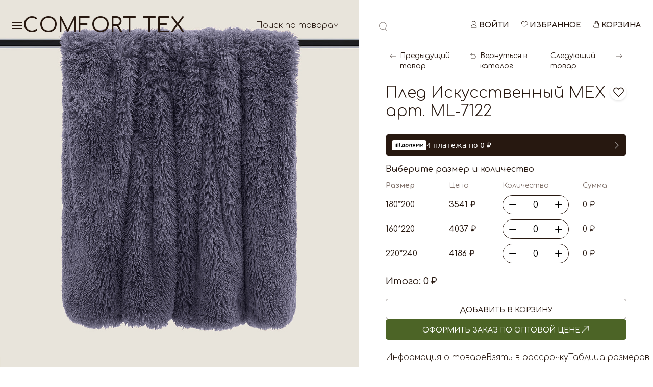

--- FILE ---
content_type: text/html; charset=UTF-8
request_url: https://komforttex.ru/catalog/pledy_iskusstvennyj_mex_premium_dlinnyj_vors/~pled_iskusstvennyj_mex_220240_art_ml_7122_1735319249
body_size: 27751
content:
<!DOCTYPE html>
<html lang="ru">
<head>
    <title>Плед Искусственный МЕХ арт. МL-7122 - купить в Комфорт Текс</title>
    <meta name="language" content="ru">
<meta name="keywords" content="">
<meta name="description" content="Плед Искусственный МЕХ арт. МL-7122 купить пледы и покрывала от производителя из Иваново - Комфорт Текс, доставка по Москве и России.">
<meta property="og:site_name" content="COMFORTTEX">
<meta property="og:url" content="https://komforttex.ru/catalog/pledy_iskusstvennyj_mex_premium_dlinnyj_vors/~pled_iskusstvennyj_mex_220240_art_ml_7122_1735319249">
<meta property="og:title" content="Плед Искусственный МЕХ арт. МL-7122 - купить в Комфорт Текс">
<meta property="og:description" content="Плед Искусственный МЕХ арт. МL-7122 купить пледы и покрывала от производителя из Иваново - Комфорт Текс, доставка по Москве и России.">
<meta property="og:type" content="website">
<meta property="og:latitude" content="57.01045">
<meta property="og:longitude" content="40.95553">
<meta property="og:street_address" content="г. Иваново, ул. Наговицыной-Икрянистовой, д.6, Фабрика им. Балашова">
<meta property="og:locality" content="Российская федерация, Ивановская обл., г. Иваново">
<meta property="og:locale" content="ru_RU">
<meta property="og:region" content="Ивановская область">
<meta property="og:postal_code" content="153003">
<meta property="og:country_name" content="Российская Федерация">
<meta property="og:phone_number" content="+74932344608">
<meta name="robots" content='[]'>
<link href="https://komforttex.ru/catalog/pledy_iskusstvennyj_mex_premium_dlinnyj_vors/~pled_iskusstvennyj_mex_220240_art_ml_7122_1735319249" rel="canonical">
<link href="/assets/9d7bacc9/noty.css?v=1513197394" rel="stylesheet">
<link href="/themes/komforttex/css/jquery.fancybox.min.css?v=1761981648" rel="stylesheet">
<link href="/themes/komforttex/css/style.min.css?v=1761981651" rel="stylesheet">
<script src="/assets/9d7bacc9/noty.js?v=1513197394"></script>    <meta name="csrf-param" content="_csrf">
<meta name="csrf-token" content="Ijur_p0bAUaLYs9bEfPjGh31o_UwJyP2nnnyOV4xOydMeeOHwkt5LMYVpBVywYR8ba3EtmV4QKXsC4RPakhNEA==">
    <meta charset="UTF-8">
    <meta http-equiv="X-UA-Compatible" content="IE=edge">
    <meta name="viewport" content="width=device-width, initial-scale=1, user-scalable=no, shrink-to-fit=no">
    <link href="https://fonts.googleapis.com/css2?family=Comfortaa:wght@300;400;500;600;700&display=swap"
          rel="stylesheet">
    <link href="https://fonts.googleapis.com/css2?family=Caveat&display=swap" rel="stylesheet">
    <link rel="icon" href="https://komforttex.ru/favicon.svg">
    <meta name="theme-color" content="#ffffff">
    <meta property="og:image" content="https://komforttex.ru/themes/komforttex/img/logotype.svg"/>
    <script type="text/javascript">
       window.dataLayer = window.dataLayer || []
    </script>
</head>
<body data-controller="App" class="">

<div class="wrapper">
    <script type="application/ld+json">{"@context":"http:\/\/schema.org","@type":"Organization","name":"КомфортТекс","telephone":"+74932344608","email":"info@komforttex.ru","logo":"https:\/\/komforttex.ru\/","address":[{"@type":"PostalAddress","postalCode":"153003","addressLocality":"Российская Федерация, Ивановская область, г.Иваново","addressRegion":"Ивановская область","streetAddress":"г. Иваново, ул. Наговицыной-Икрянистовой, д.6, Фабрика им. Балашова","addressCountry":"Российская Федерация"}],"url":"https:\/\/komforttex.ru"}</script><header class="header header--transparent">
    <div class="header-container">
        <div class="header-column header-sidebar">
            <div class="logotype">
                <button type="button" class="logotype-burger js-burger">
                    <span></span>
                </button>
                                    <a href="/" class="logotype-link">Comfort Tex</a>
                            </div>

            <div class="sidebar-overlay js-burger"></div>
            <div class="sidebar" itemscope="" itemtype="http://schema.org/SiteNavigationElement">
                <div class="sidebar-wrap">
                    <div class="sidebar-column">
                        <ul class="sidebar-tabs">
                                                                                                <li data-modal="registration-redirect">опт</li>
                                    <li class="active">розница</li>
                                    <li data-modal="registration-redirect-sp">сп</li>
                                                                                    </ul>

                        <ul class="sidebar-list" itemprop="about" itemscope="" itemtype="http://schema.org/ItemList">
                            <li itemprop="itemListElement" itemscope="" itemtype="http://schema.org/ItemList">
                                <a href="">Акции и скидки</a>
                                <meta itemprop="name" content="Акции и скидки">
                            </li>
                            <li itemprop="itemListElement" itemscope="" itemtype="http://schema.org/ItemList">
                                <a href="">Новинки поступления</a>
                                <meta itemprop="name" content="Новинки поступления">
                            </li>
                        </ul>
                        <ul class="sidebar-list" itemprop="about" itemscope="" itemtype="http://schema.org/ItemList">
                            


            <li itemprop="itemListElement" itemscope="" itemtype="http://schema.org/ItemList" class="sidebar-list__item">
            <a href="/catalog/komplekty_postelnogo_belya" data-pjax="0">
                Постельное белье            </a>
            <meta itemprop="name" content="Постельное белье" />
                            <ul  itemprop="itemListElement" itemscope="" itemtype="http://schema.org/ItemList" class="">
                                                <li itemprop="itemListElement" itemscope="" itemtype="http://schema.org/ItemList">
                                <a href="/catalog/byaz_provans_collection_shirina_220" data-pjax="0" title="Бязь provans">
                                    Бязь provans                                </a>
                                <meta itemprop="name" content="Бязь provans" />
                            </li>
                                                        <li itemprop="itemListElement" itemscope="" itemtype="http://schema.org/ItemList">
                                <a href="/catalog/byaz_classic_collection_shirina_150" data-pjax="0" title="Бязь classic 150">
                                    Бязь classic 150                                </a>
                                <meta itemprop="name" content="Бязь classic 150" />
                            </li>
                                                        <li itemprop="itemListElement" itemscope="" itemtype="http://schema.org/ItemList">
                                <a href="/catalog/poplin_odnotonnyj" data-pjax="0" title="Поплин однотонный">
                                    Поплин однотонный                                </a>
                                <meta itemprop="name" content="Поплин однотонный" />
                            </li>
                                                        <li itemprop="itemListElement" itemscope="" itemtype="http://schema.org/ItemList">
                                <a href="/catalog/poplin_premium" data-pjax="0" title="Поплин premium">
                                    Поплин premium                                </a>
                                <meta itemprop="name" content="Поплин premium" />
                            </li>
                                                        <li itemprop="itemListElement" itemscope="" itemtype="http://schema.org/ItemList">
                                <a href="/catalog/poplin_premium_detskij" data-pjax="0" title="Поплин детский">
                                    Поплин детский                                </a>
                                <meta itemprop="name" content="Поплин детский" />
                            </li>
                                                        <li itemprop="itemListElement" itemscope="" itemtype="http://schema.org/ItemList">
                                <a href="/catalog/satin_100_xlopok" data-pjax="0" title="Сатин luxury">
                                    Сатин luxury                                </a>
                                <meta itemprop="name" content="Сатин luxury" />
                            </li>
                                                        <li itemprop="itemListElement" itemscope="" itemtype="http://schema.org/ItemList">
                                <a href="/catalog/satin_odnltonnyj__60s___bant_" data-pjax="0" title="Сатин однотонный (60s)">
                                    Сатин однотонный (60s)                                </a>
                                <meta itemprop="name" content="Сатин однотонный (60s)" />
                            </li>
                                                        <li itemprop="itemListElement" itemscope="" itemtype="http://schema.org/ItemList">
                                <a href="/catalog/varenyj_xlopok" data-pjax="0" title="Вареный хлопок">
                                    Вареный хлопок                                </a>
                                <meta itemprop="name" content="Вареный хлопок" />
                            </li>
                                                        <li itemprop="itemListElement" itemscope="" itemtype="http://schema.org/ItemList">
                                <a href="/catalog/flanel" data-pjax="0" title="Фланель">
                                    Фланель                                </a>
                                <meta itemprop="name" content="Фланель" />
                            </li>
                                            </ul>
                        </li>
                <li itemprop="itemListElement" itemscope="" itemtype="http://schema.org/ItemList" class="sidebar-list__item active">
            <a href="/catalog/pledy_i_pokryvala" data-pjax="0">
                Пледы и покрывала            </a>
            <meta itemprop="name" content="Пледы и покрывала" />
                            <ul  itemprop="itemListElement" itemscope="" itemtype="http://schema.org/ItemList" class="active">
                                                <li itemprop="itemListElement" itemscope="" itemtype="http://schema.org/ItemList">
                                <a href="/catalog/pledy_velsoft_kvadraty" data-pjax="0" title="Пледы квадраты">
                                    Пледы квадраты                                </a>
                                <meta itemprop="name" content="Пледы квадраты" />
                            </li>
                                                        <li itemprop="itemListElement" itemscope="" itemtype="http://schema.org/ItemList">
                                <a href="/catalog/pledy_velsoft" data-pjax="0" title="Пледы велсофт">
                                    Пледы велсофт                                </a>
                                <meta itemprop="name" content="Пледы велсофт" />
                            </li>
                                                        <li itemprop="itemListElement" itemscope="" itemtype="http://schema.org/ItemList">
                                <a href="/catalog/pledy_velsoft_premium_shelk_zhakkard" data-pjax="0" title="Пледы шелк-жаккард">
                                    Пледы шелк-жаккард                                </a>
                                <meta itemprop="name" content="Пледы шелк-жаккард" />
                            </li>
                                                        <li itemprop="itemListElement" itemscope="" itemtype="http://schema.org/ItemList">
                                <a href="/catalog/pledy_velsoft_modern_plush" data-pjax="0" title="Пледы плюш">
                                    Пледы плюш                                </a>
                                <meta itemprop="name" content="Пледы плюш" />
                            </li>
                                                        <li itemprop="itemListElement" itemscope="" itemtype="http://schema.org/ItemList">
                                <a href="/catalog/pledy_iskusstvennyj_mex_premium_dlinnyj_vors" data-pjax="0" title="Пледы мех">
                                    Пледы мех                                </a>
                                <meta itemprop="name" content="Пледы мех" />
                            </li>
                                                        <li itemprop="itemListElement" itemscope="" itemtype="http://schema.org/ItemList">
                                <a href="/catalog/pled_mex_krolik" data-pjax="0" title="Плед мех кролик">
                                    Плед мех кролик                                </a>
                                <meta itemprop="name" content="Плед мех кролик" />
                            </li>
                                                        <li itemprop="itemListElement" itemscope="" itemtype="http://schema.org/ItemList">
                                <a href="/catalog/pled_mex_barashek" data-pjax="0" title="Плед мех барашек">
                                    Плед мех барашек                                </a>
                                <meta itemprop="name" content="Плед мех барашек" />
                            </li>
                                                        <li itemprop="itemListElement" itemscope="" itemtype="http://schema.org/ItemList">
                                <a href="/catalog/pled_krupnaya_vyazka" data-pjax="0" title="Плед крупная-вязка">
                                    Плед крупная-вязка                                </a>
                                <meta itemprop="name" content="Плед крупная-вязка" />
                            </li>
                                                        <li itemprop="itemListElement" itemscope="" itemtype="http://schema.org/ItemList">
                                <a href="/catalog/pokryala_muslin_100_xlopok" data-pjax="0" title="Покрывала muslin 100% хлопок">
                                    Покрывала muslin 100% хлопок                                </a>
                                <meta itemprop="name" content="Покрывала muslin 100% хлопок" />
                            </li>
                                                        <li itemprop="itemListElement" itemscope="" itemtype="http://schema.org/ItemList">
                                <a href="/catalog/pokryvala_steganoe_pike_100_xlopok" data-pjax="0" title="Покрывала стеганое пике 100% хлопок">
                                    Покрывала стеганое пике 100% хлопок                                </a>
                                <meta itemprop="name" content="Покрывала стеганое пике 100% хлопок" />
                            </li>
                                                        <li itemprop="itemListElement" itemscope="" itemtype="http://schema.org/ItemList">
                                <a href="/catalog/pledy_gammi" data-pjax="0" title="Пледы gammi">
                                    Пледы gammi                                </a>
                                <meta itemprop="name" content="Пледы gammi" />
                            </li>
                                            </ul>
                        </li>
                <li itemprop="itemListElement" itemscope="" itemtype="http://schema.org/ItemList" class="sidebar-list__item">
            <a href="/catalog/odeyala" data-pjax="0">
                Одеяла            </a>
            <meta itemprop="name" content="Одеяла" />
                            <ul  itemprop="itemListElement" itemscope="" itemtype="http://schema.org/ItemList" class="">
                                                <li itemprop="itemListElement" itemscope="" itemtype="http://schema.org/ItemList">
                                <a href="/catalog/odeyalo_srednee_300_gm" data-pjax="0" title="Среднее 300 г/м">
                                    Среднее 300 г/м                                </a>
                                <meta itemprop="name" content="Среднее 300 г/м" />
                            </li>
                                                        <li itemprop="itemListElement" itemscope="" itemtype="http://schema.org/ItemList">
                                <a href="/catalog/odeyalo_oblegchennoe_170_gm" data-pjax="0" title="Облегченное 170 г/м">
                                    Облегченное 170 г/м                                </a>
                                <meta itemprop="name" content="Облегченное 170 г/м" />
                            </li>
                                                        <li itemprop="itemListElement" itemscope="" itemtype="http://schema.org/ItemList">
                                <a href="/catalog/detskij_ramer_110140" data-pjax="0" title="Детский рамер 110*140">
                                    Детский рамер 110*140                                </a>
                                <meta itemprop="name" content="Детский рамер 110*140" />
                            </li>
                                            </ul>
                        </li>
                <li itemprop="itemListElement" itemscope="" itemtype="http://schema.org/ItemList" class="sidebar-list__item">
            <a href="/catalog/podushki" data-pjax="0">
                Подушки            </a>
            <meta itemprop="name" content="Подушки" />
                    </li>
                <li itemprop="itemListElement" itemscope="" itemtype="http://schema.org/ItemList" class="sidebar-list__item">
            <a href="/catalog/prostyni_na_rezinke" data-pjax="0">
                Простыни на резинке            </a>
            <meta itemprop="name" content="Простыни на резинке" />
                            <ul  itemprop="itemListElement" itemscope="" itemtype="http://schema.org/ItemList" class="">
                                                <li itemprop="itemListElement" itemscope="" itemtype="http://schema.org/ItemList">
                                <a href="/catalog/prostyni_na_rezinke_trikotazh" data-pjax="0" title="Трикотаж">
                                    Трикотаж                                </a>
                                <meta itemprop="name" content="Трикотаж" />
                            </li>
                                                        <li itemprop="itemListElement" itemscope="" itemtype="http://schema.org/ItemList">
                                <a href="/catalog/prostyni_na_rezinke_poplin" data-pjax="0" title="Поплин">
                                    Поплин                                </a>
                                <meta itemprop="name" content="Поплин" />
                            </li>
                                                        <li itemprop="itemListElement" itemscope="" itemtype="http://schema.org/ItemList">
                                <a href="/catalog/prostyni_na_rezinke_satin_100_xlopok" data-pjax="0" title="Сатин luxury">
                                    Сатин luxury                                </a>
                                <meta itemprop="name" content="Сатин luxury" />
                            </li>
                                                        <li itemprop="itemListElement" itemscope="" itemtype="http://schema.org/ItemList">
                                <a href="/catalog/maxra" data-pjax="0" title="Махра">
                                    Махра                                </a>
                                <meta itemprop="name" content="Махра" />
                            </li>
                                            </ul>
                        </li>
                <li itemprop="itemListElement" itemscope="" itemtype="http://schema.org/ItemList" class="sidebar-list__item">
            <a href="/catalog/namatrasniki" data-pjax="0">
                Наматрасники            </a>
            <meta itemprop="name" content="Наматрасники" />
                    </li>
                <li itemprop="itemListElement" itemscope="" itemtype="http://schema.org/ItemList" class="sidebar-list__item">
            <a href="/catalog/polotenca" data-pjax="0">
                Полотенца            </a>
            <meta itemprop="name" content="Полотенца" />
                            <ul  itemprop="itemListElement" itemscope="" itemtype="http://schema.org/ItemList" class="">
                                                <li itemprop="itemListElement" itemscope="" itemtype="http://schema.org/ItemList">
                                <a href="/catalog/polotenca_maxrovye" data-pjax="0" title="Полотенца махровые">
                                    Полотенца махровые                                </a>
                                <meta itemprop="name" content="Полотенца махровые" />
                            </li>
                                            </ul>
                        </li>
                <li itemprop="itemListElement" itemscope="" itemtype="http://schema.org/ItemList" class="sidebar-list__item">
            <a href="/catalog/skaterti" data-pjax="0">
                Скатерти            </a>
            <meta itemprop="name" content="Скатерти" />
                    </li>
                <li itemprop="itemListElement" itemscope="" itemtype="http://schema.org/ItemList" class="sidebar-list__item">
            <a href="/catalog/postelnye_prinadlezhnosti" data-pjax="0">
                Постельные принадлежности            </a>
            <meta itemprop="name" content="Постельные принадлежности" />
                            <ul  itemprop="itemListElement" itemscope="" itemtype="http://schema.org/ItemList" class="">
                                                <li itemprop="itemListElement" itemscope="" itemtype="http://schema.org/ItemList">
                                <a href="/catalog/byaz_provans_collection" data-pjax="0" title="Бязь provans collection">
                                    Бязь provans collection                                </a>
                                <meta itemprop="name" content="Бязь provans collection" />
                            </li>
                                                        <li itemprop="itemListElement" itemscope="" itemtype="http://schema.org/ItemList">
                                <a href="/catalog/postelnie_prinadlejnosti_poplin_premium" data-pjax="0" title="Поплин premium">
                                    Поплин premium                                </a>
                                <meta itemprop="name" content="Поплин premium" />
                            </li>
                                                        <li itemprop="itemListElement" itemscope="" itemtype="http://schema.org/ItemList">
                                <a href="/catalog/mako_satin" data-pjax="0" title="Мако-сатин">
                                    Мако-сатин                                </a>
                                <meta itemprop="name" content="Мако-сатин" />
                            </li>
                                                        <li itemprop="itemListElement" itemscope="" itemtype="http://schema.org/ItemList">
                                <a href="/catalog/trikotazh" data-pjax="0" title="Трикотаж">
                                    Трикотаж                                </a>
                                <meta itemprop="name" content="Трикотаж" />
                            </li>
                                                        <li itemprop="itemListElement" itemscope="" itemtype="http://schema.org/ItemList">
                                <a href="/catalog/satin_odnotonnyj" data-pjax="0" title="Сатин однотонный">
                                    Сатин однотонный                                </a>
                                <meta itemprop="name" content="Сатин однотонный" />
                            </li>
                                            </ul>
                        </li>
                                </ul>
                    </div>
                    <div class="sidebar-column">
                        <ul class="sidebar-list" itemprop="about" itemscope="" itemtype="http://schema.org/ItemList">
                            <li itemprop="itemListElement" itemscope="" itemtype="http://schema.org/ItemList">
                                <a href="/about-fabric">О компании</a>
                                <meta itemprop="name" content="О компании">
                            </li itemprop="itemListElement" itemscope="" itemtype="http://schema.org/ItemList">
                            <li itemprop="itemListElement" itemscope="" itemtype="http://schema.org/ItemList">
                                <a href="/contacts">Контакты</a>
                                <meta itemprop="name" content="Котакты">
                            </li>
                        </ul>
                        <ul class="sidebar-contact">
                            <li>
                                <span>Отдел продаж</span>
                                <a href="tel:+74932344608">8 4932 34-46-08</a>
                            </li>
                            <li>
                                <span>Электронная почта</span>
                                <a href="mailto:mail@komforttex.ru">mail@komforttex.ru</a>
                            </li>
                        </ul>
                    </div>
                </div>
            </div>
        </div>

        
<div itemscope itemtype="https://schema.org/WebSite">

    <meta itemprop="url" content="https://komforttex.ru/" />


    <form class="search" action="/shop/search/index" method="get" data-controller="SearchVariants" itemprop="potentialAction" itemscope="" itemtype="https://schema.org/SearchAction">
        <meta itemprop="target" content="https://komforttex.ru//shop/search/index?q={q}" />

        <input type="text" class="search-input js-srh-input" name="q" value="" placeholder="Поиск по товарам" autocomplete="on" itemprop="query-input">        
        <button class="search-button">
            <svg width="18" height="18">
                <use xlink:href="/themes/komforttex/img/sprite.svg#icon-search"></use>
            </svg>
        </button>
        <div class="search-popup js-search-variants" style="display:none;"></div>
        </form></div>

        <div class="header-column">
            <div class="user-shop">
                <div role="button" class="user-shop__link sm-visible js-search-button">
                    <div class="user-shop__icon">
                        <svg>
                            <use xlink:href="/themes/komforttex/img/sprite.svg#icon-search"></use>
                        </svg>
                    </div>
                    Поиск
                </div>
                                        <a href="https://komforttex.ru/user/login" class="user-shop__link md-hidden">
                            <div class="user-shop__icon">
                                <svg>
                                    <use xlink:href="/themes/komforttex/img/sprite.svg#icon-profile"></use>
                                </svg>
                            </div>
                            Войти
                        </a>
                                                            <a href="https://komforttex.ru/user/shop/favorite"
                       class="user-shop__link md-hidden ">
                        <div class="user-shop__icon">
                            <svg>
                                <use xlink:href="/themes/komforttex/img/sprite.svg#icon-favorite"></use>
                            </svg>
                        </div>
                        Избранное
                    </a>
                            </div>
            <div class="user-shop">
                                    <a href="/shop/basket" class="user-shop__link md-hidden" data-modal="modal-basket">
                        <div class="user-shop__icon">
                            <svg>
                                <use xlink:href="/themes/komforttex/img/sprite.svg#icon-basket"></use>
                            </svg>
                        </div>
                        Корзина
                    </a>
                            </div>
        </div>
    </div>
</header>

<div class="search-popup__overlay"></div>

<div class="modal js-modal" id="registration-redirect">
    <div class="modal-main">
                    <div class="modal-title">
                Внимание!            </div>
                    <button class="modal-close js-modal-close">
            <svg width="18" height="18">
                <use href="/themes/komforttex/img/sprite.svg#icon-close"></use>
            </svg>
        </button>
        <div class="modal-wrap">
                <div class="center">
        Для перехода в оптовый каталог <br>
        Вам необходимо зарегистрироваться как оптовый покупатель
    </div>
    <div class="modal-footer">
        <a href="/user/signup?org=1" class="btn btn--full">ПРОДОЛЖИТЬ</a>
        <button class="btn btn--line btn--full js-close">ОТМЕНИТЬ</button>
    </div>
            </div>
            </div>
</div>
<div class="modal js-modal" id="registration-redirect-sp">
    <div class="modal-main">
                    <div class="modal-title">
                Внимание!            </div>
                    <button class="modal-close js-modal-close">
            <svg width="18" height="18">
                <use href="/themes/komforttex/img/sprite.svg#icon-close"></use>
            </svg>
        </button>
        <div class="modal-wrap">
            
<div class="center">
    Для перехода в каталог совместного покупателя <br>
    Вам необходимо зарегистрироваться как совместный покупатель
</div>
<div class="modal-footer">
    <a href="/user/signup?org=2" class="btn btn--full">ПРОДОЛЖИТЬ</a>
    <button class="btn btn--line btn--full js-modal-close">ОТМЕНИТЬ</button>
</div>

        </div>
            </div>
</div>

<div class="panel-mobile md-visible header--transparent">
    <div class="panel-mobile__layout">
        <a href="/" class="panel-mobile__item">
            <div class="panel-mobile__icon">
                <svg width="20" height="20">
                    <use xlink:href="#icon-panel-home"></use>
                </svg>
            </div>
            <div class="panel-mobile__title">Главная</div>
        </a>
                    <a href="https://komforttex.ru/user/shop/favorite" class="panel-mobile__item">
                <div class="panel-mobile__icon ">
                    <svg width="20" height="20">
                        <use xlink:href="#icon-panel-fav"></use>
                    </svg>
                </div>
                <div class="panel-mobile__title">Избранное</div>
            </a>
                <div class="panel-mobile__item center js-burger">
            <div class="panel-mobile__icon">
                <svg width="20" height="20">
                    <use xlink:href="#icon-panel-catalog"></use>
                </svg>
            </div>
            <div class="panel-mobile__title">Каталог</div>
        </div>
        <a href="/shop/basket" class="panel-mobile__item" data-modal="modal-basket">
            <div class="panel-mobile__icon "><!--добавить класс active-->
                <svg width="20" height="20">
                    <use xlink:href="#icon-panel-basket"></use>
                </svg>
            </div>
            <div class="panel-mobile__title">Корзина</div>
        </a>
        <a href="https://komforttex.ru/user/login" class="panel-mobile__item">
            <div class="panel-mobile__icon">
                <svg width="20" height="20">
                    <use xlink:href="#icon-panel-login"></use>
                </svg>
            </div>
            <div class="panel-mobile__title">Войти</div>
        </a>
    </div>
</div>

<div class="symbol">
    <svg xmlns="http://www.w3.org/2000/svg">
        <symbol viewBox="0 0 24 24" fill="none" id="icon-panel-home">
            <path d="M11.3722 1.50625L1.37225 9.57077C1.13685 9.76061 1 10.0468 1 10.3492V22C1 22.5523 1.44772 23 2 23H7.96552C8.5178 23 8.96552 22.5523 8.96552 22V15.5484C8.96552 14.9961 9.41323 14.5484 9.96552 14.5484H13.8448C14.3971 14.5484 14.8448 14.9961 14.8448 15.5484V22C14.8448 22.5523 15.2925 23 15.8448 23H22C22.5523 23 23 22.5523 23 22V10.3492C23 10.0468 22.8632 9.76061 22.6278 9.57077L12.6278 1.50625C12.2614 1.2108 11.7386 1.2108 11.3722 1.50625Z"
                  stroke-width="1.5" stroke-linejoin="round"/>
        </symbol>
        <symbol viewBox="0 0 28 24" fill="none" id="icon-panel-fav">
            <path d="M24.5072 3.1723C18.9977 -2.08093 13.6484 3.84495 13.6484 3.84495C13.6484 3.84495 8.33112 -2.08094 2.82164 3.17228C-2.68783 9.06614 6.05686 17.2343 6.05686 17.2343C9.99678 20.9179 13.6484 23 13.6484 23C13.6484 23 17.332 20.9179 21.2719 17.2343C21.2719 17.2343 30.0166 9.06616 24.5072 3.1723Z"
                  stroke-width="1.5" stroke-linejoin="round"/>
        </symbol>
        <symbol viewBox="0 0 24 24" fill="none" id="icon-panel-catalog">
            <path d="M20.7238 9.8H11.9738H3.22378C2.17378 9.8 0.53628 10.45 1.12378 12.8C1.64378 14.88 2.74045 19.3333 3.22378 21.2C3.59923 22.65 4.47378 23 5.62378 23H11.9738H18.3238C19.4738 23 20.3484 22.65 20.7238 21.2C21.2071 19.3333 22.3038 14.88 22.8238 12.8C23.4113 10.45 21.7738 9.8 20.7238 9.8Z"
                  stroke-width="1.5" stroke-linejoin="round"/>
            <path d="M8.87378 16.7H15.0738" stroke-width="1.5" stroke-linejoin="round"/>
            <path d="M3.12378 7.9V7.45C3.12378 6.65 3.82378 5.4 5.27378 5.4C7.15378 5.4 10.6071 5.4 11.9738 5.4H18.6738C20.1238 5.4 20.8238 6.65 20.8238 7.45V7.9M5.37378 3.5V3.05C5.37378 2.25 6.07378 1 7.52378 1H11.9738H16.4238C17.8738 1 18.5738 2.25 18.5738 3.05V3.5"
                  stroke-width="1.5" stroke-linejoin="round"/>
        </symbol>
        <symbol viewBox="0 0 24 25" fill="none" id="icon-panel-basket">
            <path d="M17.2201 11.0228L17 7C17 4.9 15.8021 1 12.0477 1C7.64731 1 7 4.82492 7 7L6.87535 11.0228M12.0477 7.79686H19.9626C20.4458 7.79686 20.8599 8.14239 20.9464 8.61781L22.8697 19.186C23.4133 21.8605 22.2562 24 19.3947 24C16.5331 24 12.9419 24 12.0477 24H4.70072C1.83916 24 0.579998 21.8605 1.12365 19.186L3.14326 8.6093C3.23328 8.13785 3.64555 7.79686 4.12552 7.79686H12.0477Z"
                  stroke-width="1.5" stroke-linecap="round" stroke-linejoin="round"/>
        </symbol>
        <symbol viewBox="0 0 24 24" fill="none" id="icon-panel-user">
            <path d="M3 23C4.2 21.6667 7.11429 19 11.7429 19C16.8857 19 19.8 21.6667 21 23" stroke-width="1.5" stroke-linecap="round" stroke-linejoin="round"/>
            <circle cx="12" cy="12" r="4" stroke-width="1.5" stroke-linecap="round" stroke-linejoin="round"/>
            <path d="M1.50358 15C1.17639 13.9801 1 12.8948 1 11.7692C1 5.82155 5.92487 1 12 1C18.0751 1 23 5.82155 23 11.7692C23 12.8948 22.8236 13.9801 22.4964 15"
                  stroke-width="1.5" stroke-linecap="round" stroke-linejoin="round"/>
        </symbol>
        <symbol viewBox="0 0 24 24" fill="none" id="icon-panel-login">
            <path d="M1 16.3499V20.7681C1.01509 21.5121 1.47984 23 3.21811 23C4.95638 23 15.6516 23 20.7819 23C21.5213 22.9696 23 22.4807 23 20.7681C23 19.0555 23 8.3637 23 3.23188C23 2.48792 22.5564 1 20.7819 1C19.0074 1 8.33333 1 3.21811 1C2.47874 1.03037 1 1.51925 1 3.23188C1 4.94451 1 9.53278 1 11.6128H14.8066M14.8066 11.6128L10.7325 7.51346M14.8066 11.6128L10.7325 15.7122" stroke-width="1.5" stroke-linecap="round" stroke-linejoin="round"/>
        </symbol>
    </svg>
</div>
    <main class="wrap">
        <!--    -->
<script type="application/ld+json">{"@context":"http:\/\/schema.org","@type":"Product","name":"Плед Искусственный МЕХ арт. МL-7122","description":"<p>&nbsp; &nbsp; Плед из Искусственного Меха: Роскошь и Комфорт в Каждой Детали !<\/p>\r\n<p>&nbsp; &nbsp; &nbsp;Покорите мир уюта с нашим пледом из искусственного меха, который воплощает в себе утонченное искусство дизайна и непревзойденное качество. Эта авторская коллекция дизайнов, представленная в лимитированной серии, станет настоящим украшением вашего дома.<\/p>\r\n<p>&nbsp; &nbsp; **Погружение в заботу и любовь: Длина ворса в 3 см создает ощущение, будто вы окунулись в мягкое облако. Объёмный и густой плед подарит вам минуты невероятного наслаждения и комфорта, которые вы не захотите прерывать.<\/p>\r\n<p>&nbsp; &nbsp; **Эстетика и функциональность: Пледы обработаны по технологии антипиллинг, что предотвращает образование статического электричества и сохраняет первозданный вид изделия даже после многочисленных стирок. Теперь вы можете наслаждаться нежностью и уютом, не беспокоясь о его внешнем виде.<\/p>\r\n<p>&nbsp; &nbsp; **Премиальное качество: Улучшенная конструкция и повышенная плотность нашего пледа делают его непревзойденным по качеству. Это не просто плед, это настоящее произведение искусства, которое окутывает вас теплом и заботой.<\/p>\r\n<p>&nbsp; &nbsp; **Идеальный подарок: Подарите себе и близким ощущение элитного комфорта с нашим супер премиальным пледом. Это изысканное решение для тех, кто ценит исключительность и желает окружить себя и своих близких подлинной роскошью. Приобретая плед из искусственного меха, вы выбираете не просто изделие, а часть авторской коллекции, которая дарит утонченность и уют каждый день. Наслаждайтесь непревзойденным комфортом и стилем!<\/p>","image":"https:\/\/komforttex.ru\/uploads\/shop\/1735319249+1.jpg","url":"https:\/\/komforttex.ru\/pledy_iskusstvennyj_mex_premium_dlinnyj_vors\/pled_iskusstvennyj_mex_220240_art_ml_7122_1735319249","additionalProperty":"Материал: Искусственный мех 100% п\/э, Плотность ткани: 550 г\/м, Дизайн: Мех","offers":[{"@type":"Offer","price":"4037.00","priceCurrency":"RUR","availability":"http:\/\/schema.org\/InStock","sku":"МL-7122"},{"@type":"Offer","price":"3541.00","priceCurrency":"RUR","availability":"http:\/\/schema.org\/InStock","sku":"МL-7122"},{"@type":"Offer","price":"4186.00","priceCurrency":"RUR","availability":"http:\/\/schema.org\/InStock","sku":"МL-7122"}]}</script>
<div class="content-preload">
    <div class="content-preload__title">Comfort Tex</div>
</div>

<div class="content">
    <div class="item">
        <div class="item-column item-content js-sticky-hover">

                            <ul id="breadcrumbs-container" class="breadcrumbs md-hidden"><li><a href="https://komforttex.ru/">Главная</a></li>
<li><a href="https://komforttex.ru/catalog/pledy_i_pokryvala" data-pjax="0">Пледы и Покрывала</a></li>
<li><a href="https://komforttex.ru/catalog/pledy_iskusstvennyj_mex_premium_dlinnyj_vors" data-pjax="0">Пледы Мех</a></li>
<li>Плед Искусственный МЕХ арт. МL-7122</li>
</ul>            
            <div class="item-content-images">
                <div class="item-image-slider splide">
                    <div class="splide__track">
                        <div class="splide__list">
                                                            <a href="https://komforttex.ru/uploads/shop/1735319249+1.jpg"
                                   oncontextmenu="return false"
                                   class="item-image splide__slide" data-fancybox="item">
                                    <img src="https://komforttex.ru/uploads/shop/1735319249+1.jpg"
                                         onerror="this.src='/img/no_photo.jpg'"
                                         alt="Плед Искусственный МЕХ арт. МL-7122"
                                         title="Плед Искусственный МЕХ арт. МL-7122">
                                </a>
                                                            <a href="https://komforttex.ru/uploads/shop/1735319249+2.jpg"
                                   oncontextmenu="return false"
                                   class="item-image splide__slide" data-fancybox="item">
                                    <img src="https://komforttex.ru/uploads/shop/1735319249+2.jpg"
                                         onerror="this.src='/img/no_photo.jpg'"
                                         alt="Плед Искусственный МЕХ арт. МL-7122"
                                         title="Плед Искусственный МЕХ арт. МL-7122">
                                </a>
                                                            <a href="https://komforttex.ru/uploads/shop/1735319249+3.jpg"
                                   oncontextmenu="return false"
                                   class="item-image splide__slide" data-fancybox="item">
                                    <img src="https://komforttex.ru/uploads/shop/1735319249+3.jpg"
                                         onerror="this.src='/img/no_photo.jpg'"
                                         alt="Плед Искусственный МЕХ арт. МL-7122"
                                         title="Плед Искусственный МЕХ арт. МL-7122">
                                </a>
                                                            <a href="https://komforttex.ru/uploads/shop/1735319249+4.jpg"
                                   oncontextmenu="return false"
                                   class="item-image splide__slide" data-fancybox="item">
                                    <img src="https://komforttex.ru/uploads/shop/1735319249+4.jpg"
                                         onerror="this.src='/img/no_photo.jpg'"
                                         alt="Плед Искусственный МЕХ арт. МL-7122"
                                         title="Плед Искусственный МЕХ арт. МL-7122">
                                </a>
                                                            <a href="https://komforttex.ru/uploads/shop/1735319249+5.jpg"
                                   oncontextmenu="return false"
                                   class="item-image splide__slide" data-fancybox="item">
                                    <img src="https://komforttex.ru/uploads/shop/1735319249+5.jpg"
                                         onerror="this.src='/img/no_photo.jpg'"
                                         alt="Плед Искусственный МЕХ арт. МL-7122"
                                         title="Плед Искусственный МЕХ арт. МL-7122">
                                </a>
                                                            <a href="https://komforttex.ru/uploads/shop/1735319249+6.jpg"
                                   oncontextmenu="return false"
                                   class="item-image splide__slide" data-fancybox="item">
                                    <img src="https://komforttex.ru/uploads/shop/1735319249+6.jpg"
                                         onerror="this.src='/img/no_photo.jpg'"
                                         alt="Плед Искусственный МЕХ арт. МL-7122"
                                         title="Плед Искусственный МЕХ арт. МL-7122">
                                </a>
                                                            <a href="https://komforttex.ru/uploads/shop/1735319249+7.jpg"
                                   oncontextmenu="return false"
                                   class="item-image splide__slide" data-fancybox="item">
                                    <img src="https://komforttex.ru/uploads/shop/1735319249+7.jpg"
                                         onerror="this.src='/img/no_photo.jpg'"
                                         alt="Плед Искусственный МЕХ арт. МL-7122"
                                         title="Плед Искусственный МЕХ арт. МL-7122">
                                </a>
                                                            <a href="https://komforttex.ru/uploads/shop/1735319249+8.jpg"
                                   oncontextmenu="return false"
                                   class="item-image splide__slide" data-fancybox="item">
                                    <img src="https://komforttex.ru/uploads/shop/1735319249+8.jpg"
                                         onerror="this.src='/img/no_photo.jpg'"
                                         alt="Плед Искусственный МЕХ арт. МL-7122"
                                         title="Плед Искусственный МЕХ арт. МL-7122">
                                </a>
                                                            <a href="https://komforttex.ru/uploads/shop/1735319249+9.jpg"
                                   oncontextmenu="return false"
                                   class="item-image splide__slide" data-fancybox="item">
                                    <img src="https://komforttex.ru/uploads/shop/1735319249+9.jpg"
                                         onerror="this.src='/img/no_photo.jpg'"
                                         alt="Плед Искусственный МЕХ арт. МL-7122"
                                         title="Плед Искусственный МЕХ арт. МL-7122">
                                </a>
                                                                                </div>
                    </div>
                </div>
            </div>
        </div>
        <div class="item-column item-aside js-sticky-hover" id="drag-content">
            <div class="item-sticky" id="scroll-content">
                <div class="item-sticky__drag" id="item-sticky-drag"></div>
                <div class="item-navigation xs-hidden">
                                            <a href="https://komforttex.ru/catalog/pledy_iskusstvennyj_mex_premium_dlinnyj_vors/~pled_iskusstvennyj_mex_160200_art_ml_7194_1845076527"
                           class="item-navigation__link">
                            <svg width="14" height="20">
                                <use xlink:href="/themes/komforttex/img/sprite.svg#icon-arrow-prev"></use>
                            </svg>
                            Предыдущий товар
                        </a>
                                            <a href="https://komforttex.ru/catalog/pledy_iskusstvennyj_mex_premium_dlinnyj_vors#1735319249" class="item-navigation__link">
                        <svg width="14" height="20">
                            <use xlink:href="/themes/komforttex/img/sprite.svg#icon-arrow-return"></use>
                        </svg>
                        Вернуться в каталог
                    </a>
                                            <a href="https://komforttex.ru/catalog/pledy_iskusstvennyj_mex_premium_dlinnyj_vors/~pled_iskusstvennyj_mex_220240_art_ml_7177_1785978395"
                           class="item-navigation__link">
                            Следующий товар
                            <svg width="14" height="20">
                                <use xlink:href="/themes/komforttex/img/sprite.svg#icon-arrow-next"></use>
                            </svg>
                        </a>
                                        </div>
                
<div id="card">
        <div class="item-header-wrap">
        <h1 class="item-header">Плед Искусственный МЕХ арт. МL-7122</h1>
                        <button onclick="notify('Для добавления товара в избранное, пожалуйста авторизуйтесь')"
                class="favorite item-favorite">
                            <svg width="22" height="22">
                    <use xlink:href="/themes/komforttex/img/sprite.svg#icon-favorite"></use>
                </svg>
            </button>
                </div>
    <div data-controller="MyCardDetails"
         v-cloak
         data-wholesale-prices='[{"rolePrice":"krupniy_opt","minThreshold":150000},{"rolePrice":"krupniy_opt","minThreshold":150000},{"rolePrice":"krupniy_opt","minThreshold":150000},{"rolePrice":"krupniy_opt","minThreshold":150000},{"rolePrice":"krupniy_opt","minThreshold":150000},{"rolePrice":"krupniy_opt","minThreshold":150000}]'
         data-model='{"item":{"id":1735319249,"name":"Плед Искусственный МЕХ арт. МL-7122","code":"pled_iskusstvennyj_mex_220240_art_ml_7122_1735319249","descr":"\u003Cp\u003E\u0026nbsp; \u0026nbsp; Плед из Искусственного Меха: Роскошь и Комфорт в Каждой Детали !\u003C\/p\u003E\r\n\u003Cp\u003E\u0026nbsp; \u0026nbsp; \u0026nbsp;Покорите мир уюта с нашим пледом из искусственного меха, который воплощает в себе утонченное искусство дизайна и непревзойденное качество. Эта авторская коллекция дизайнов, представленная в лимитированной серии, станет настоящим украшением вашего дома.\u003C\/p\u003E\r\n\u003Cp\u003E\u0026nbsp; \u0026nbsp; **Погружение в заботу и любовь: Длина ворса в 3 см создает ощущение, будто вы окунулись в мягкое облако. Объёмный и густой плед подарит вам минуты невероятного наслаждения и комфорта, которые вы не захотите прерывать.\u003C\/p\u003E\r\n\u003Cp\u003E\u0026nbsp; \u0026nbsp; **Эстетика и функциональность: Пледы обработаны по технологии антипиллинг, что предотвращает образование статического электричества и сохраняет первозданный вид изделия даже после многочисленных стирок. Теперь вы можете наслаждаться нежностью и уютом, не беспокоясь о его внешнем виде.\u003C\/p\u003E\r\n\u003Cp\u003E\u0026nbsp; \u0026nbsp; **Премиальное качество: Улучшенная конструкция и повышенная плотность нашего пледа делают его непревзойденным по качеству. Это не просто плед, это настоящее произведение искусства, которое окутывает вас теплом и заботой.\u003C\/p\u003E\r\n\u003Cp\u003E\u0026nbsp; \u0026nbsp; **Идеальный подарок: Подарите себе и близким ощущение элитного комфорта с нашим супер премиальным пледом. Это изысканное решение для тех, кто ценит исключительность и желает окружить себя и своих близких подлинной роскошью. Приобретая плед из искусственного меха, вы выбираете не просто изделие, а часть авторской коллекции, которая дарит утонченность и уют каждый день. Наслаждайтесь непревзойденным комфортом и стилем!\u003C\/p\u003E","active":1,"deleted":0,"sort":75006,"articul":"МL-7122","image_id":1256787,"creation_time":"2022-06-10 12:22:29","update_time":"2026-01-21 11:34:41","json_data":"{\u00221\u0022:[278],\u00222\u0022:[279],\u00224\u0022:[159],\u00225\u0022:[368,264,298]}","brand_id":null,"multiply":null,"image_type_id":1,"guid":"МL-7122","seo_template":3,"seo_template_id":3,"general_category_id":18,"discount_group_id":null,"color":"","is_dated":null,"unit":null,"tkan":"","external_id":null,"design":"","sticker_id":null,"discount":0,"play_catalog":0,"production_order":""},"isAddCard":0,"cardOptions":[],"id":1735319249,"name":"Плед Искусственный МЕХ арт. МL-7122","code":null,"sort":null,"articul":"МL-7122","image":"\/uploads\/shop\/1735319249+1.jpg","image_id":1256787,"images":["\/uploads\/shop\/1735319249+1.jpg","\/uploads\/shop\/1735319249+2.jpg","\/uploads\/shop\/1735319249+3.jpg","\/uploads\/shop\/1735319249+4.jpg","\/uploads\/shop\/1735319249+5.jpg","\/uploads\/shop\/1735319249+6.jpg","\/uploads\/shop\/1735319249+7.jpg","\/uploads\/shop\/1735319249+8.jpg","\/uploads\/shop\/1735319249+9.jpg"],"videos":[],"link":null,"price":null,"priceFormatted":null,"discountPrice":null,"discountPriceFormatted":null,"remnants":null,"viewType":null,"isItem":null,"canonicalUrl":"\/catalog\/pledy_iskusstvennyj_mex_premium_dlinnyj_vors\/~pled_iskusstvennyj_mex_220240_art_ml_7122_1735319249","sets":[],"categoryOptions":{"code":"pledy_iskusstvennyj_mex_premium_dlinnyj_vors","id":18,"name":"Пледы Мех","catalog_image_width":1000,"catalog_image_height":1000,"item_thumb_width":76,"item_thumb_height":126,"item_image_width":null,"item_image_height":null},"options":[{"id":1,"name":"Материал","code":"material","value_id":278,"value_name":"Искусственный мех 100% п\/э","value_code":"iskusstvennyj_mex_100_pe","filter":true,"basket":true,"widget_card":false},{"id":2,"name":"Плотность ткани","code":"plotnost_tkani","value_id":279,"value_name":"550 г\/м","value_code":"550_gm","filter":true,"basket":true,"widget_card":false},{"id":4,"name":"Дизайн","code":"dizajn","value_id":159,"value_name":"Мех","value_code":"mex","filter":true,"basket":true,"widget_card":false}],"sku":[{"id":703666410,"productId":1735319249,"name":"Плед Искусственный МЕХ арт. МL-7122","barcode":null,"weight":"2140.00","remnants":9999,"realRemnants":1,"descr":"180*200","articul":"МL-7122","images":[],"price":{"guest":3541,"ind_opt":1597,"krupniy_opt":1647,"org":2073,"user":3541},"options":[{"id":5,"name":"Размер","value_id":264,"value_name":"180*200","filter":true,"basket":true}],"discountPrice":{"guest":0,"ind_opt":0,"krupniy_opt":0,"org":0,"user":0}},{"id":516024394,"productId":1735319249,"name":"Плед Искусственный МЕХ арт. МL-7122","barcode":null,"weight":"2140.00","remnants":9999,"realRemnants":2,"descr":"1,5 спальный","articul":"МL-7122","images":[],"price":{"guest":4037,"ind_opt":1740,"krupniy_opt":1797,"opt4":1550,"org":2295,"user":4037},"options":[{"id":5,"name":"Размер","value_id":368,"value_name":"160*220","filter":true,"basket":true}],"discountPrice":{"guest":0,"ind_opt":0,"krupniy_opt":0,"opt4":0,"org":0,"user":0}},{"id":3043700734,"productId":1735319249,"name":"Плед Искусственный МЕХ арт. МL-7122","barcode":null,"weight":"3160.00","remnants":9999,"realRemnants":116,"descr":"Евро","articul":"МL-7122","images":[],"price":{"guest":4186,"ind_opt":1890,"krupniy_opt":1947,"opt4":1700,"org":2445,"user":4186},"options":[{"id":5,"name":"Размер","value_id":298,"value_name":"220*240","filter":true,"basket":true}],"discountPrice":{"guest":0,"ind_opt":0,"krupniy_opt":0,"opt4":0,"org":0,"user":0}}],"isShowSku":true,"selectedProps":[],"params":null,"isWaiting":null,"play_catalog":0,"totalRemnants":119,"discount":null,"discountList":null,"favorite":null}'
         data-current-role='guest'>

                 <div class="dolyame-informer" data-modal="modal-dolyame-informer">
            <div class="dolyame-informer__logo">
                <img src="/themes/komforttex/img/dolyame-logo.svg" alt="" width="56" height="8">
            </div>
            <div class="dolyame-informer__value">
                4 платежа по <span>{{totalPriceDolyame.price | formatPrice}}</span> ₽
            </div>
            <div class="dolyame-informer__arrow">
                <svg width="14" height="14">
                    <use xlink:href="/themes/komforttex/img/sprite.svg#icon-next"></use>
                </svg>
            </div>
        </div>
        
        <div class="item-title">
            <div class="item-title__content">
                Выберите размер и количество
                            </div>
            <div class="item-title__aside">

            </div>
        </div>

                    <div class="item-table__overflow">
                <table class="item-table" v-if="remnants > 0">
                    <thead>
                    <tr>
                        <th>Размер</th>
                                                    <th>Цена</th>
                                                                        <th>Количество</th>
                        <th class="sm-hidden">Сумма</th>
                    </tr>
                    </thead>
                    <tbody>
                    <tr v-for="(row, index) in skuRows" :class="{'is-current': row.realRemnants > 0}"
                        :class="{'is-disabled': row.realRemnants <= 0}">
                        <td>
                            {{row.options['Размер']}}
                        </td>
                                                    <td>
                                <div class="price">
                                    {{row['price']['guest'
                                    ]}} ₽
                                </div>
                            </td>
                                                                        <td>
                            <div class="value value-big">
                            <span type="button" class="value-button minus"
                                  @click="row.qnt = row.qnt - 1 < 1 ? 0 : row.qnt - 1"></span>
                                <input class="value-input" type="text" v-model="row.qnt"
                                       @keypress="isNumber($event)"
                                       @change="row.qnt = onChange(row)">
                                <span type="button" class="value-button plus"
                                      @click="checkRemnants(row) ? row.qnt++ : getRemnants(row)"></span>
                            </div>
                        </td>
                        <td class="sm-hidden">
                            {{row['price']['guest'] * row.qnt | formatPrice}} ₽
                        </td>
                    </tr>
                    </tbody>
                </table>
            </div>
                    <div class="item-price" v-if="remnants > 0">
            Итого: <span>{{totalPrice | formatPrice}}</span> ₽
        </div>
        <div class="item-buy">
            <button class="btn btn--full btn--line js-add-to-cart" @click="addToCart()" v-if="!isBasket">
                Добавить в корзину
            </button>
            <a href="/shop/basket" onclick="ym(90834316,'reachGoal','bistrii_perehod_v_korzinu');"
               class="btn btn--full btn--grey" v-if="isBasket">
                <svg width="16" height="16">
                    <use xlink:href="/themes/komforttex/img/sprite.svg#icon-basket"></use>
                </svg>
                Перейти в корзину
            </a>
                                                <a href="/user/signup?org=1" class="btn btn--full btn--green"
                       onclick="ym(90834316,'reachGoal','Perehod_v_optovii_katalog_iz_kartochki')">
                        Оформить заказ по оптовой цене
                        <svg width="20" height="20" class="sm-hidden" style="transform: rotate(-45deg)">
                            <use xlink:href="/themes/komforttex/img/sprite.svg#icon-arrow-next"></use>
                        </svg>
                    </a>
                                    </div>
        <button class="btn btn--full btn--line md-visible" id="show-size-button">
            Выбрать размер
        </button>

        <div class="modal js-modal" id="modal-dolyame-informer">
            <div class="modal-main dolyame-modal">
                <button class="modal-close js-modal-close">
                    <svg width="18" height="18">
                        <use href="/themes/komforttex/img/sprite.svg#icon-close"></use>
                    </svg>
                </button>

                <div class="dolyame-modal__content">
                    <div class="dolyame-modal__logo">
                        <img src="/themes/komforttex/img/dolyame-logo.svg" alt="" width="168" height="24">
                    </div>

                    <div class="dolyame-modal__head">
                        <div class="dolyame-modal__title">
                            Оплатите с Долями 25% <br>
                            от стоимости покупки
                        </div>
                        <div class="dolyame-modal__text">
                            Оставшиеся три платежа спишутся автоматически с шагом в две недели
                        </div>
                    </div>

                    <div class="dolyame-showcase">
    <div class="dolyame-showcase__rows">
                    <div class="dolyame-showcase__column">
                <div class="dolyame-showcase__date">
                    Сегодня                </div>
                <div class="dolyame-showcase__value">
                    <span>{{totalPriceDolyame.price | formatPrice}}</span> ₽
                </div>
            </div>
                    <div class="dolyame-showcase__column">
                <div class="dolyame-showcase__date">
                    9 февраля                </div>
                <div class="dolyame-showcase__value">
                    <span>{{totalPriceDolyame.price | formatPrice}}</span> ₽
                </div>
            </div>
                    <div class="dolyame-showcase__column">
                <div class="dolyame-showcase__date">
                    23 февраля                </div>
                <div class="dolyame-showcase__value">
                    <span>{{totalPriceDolyame.price | formatPrice}}</span> ₽
                </div>
            </div>
                    <div class="dolyame-showcase__column">
                <div class="dolyame-showcase__date">
                    9 марта                </div>
                <div class="dolyame-showcase__value">
                    <span>{{totalPriceDolyame.price_last | formatPrice}}</span> ₽
                </div>
            </div>
            </div>
    <div class="dolyame-showcase__info">
        Примерный график, может быть сервисный сбор
    </div>
</div>
                    <div class="dolyame-modal__text">
                        Подробную информацию о работе сервиса можно посмотреть на сайте
                        <a href="https://dolyame.ru" target="_blank">dolyame.ru</a>
                    </div>
                </div>
            </div>
        </div>

    </div>
</div>
                <ul class="item-info-list">
                    <li data-modal="modal-item-info">
                        <span class="sm-visible">О товаре</span>
                        <span class="sm-hidden">Информация о товаре</span>
                    </li>
                    <li>
                        <span class="sm-visible">Рассрочка</span>
                        <span class="sm-hidden">Взять в рассрочку</span>

                    </li>
                    <li data-modal="modal-item-size">
                        <span class="sm-visible">Размеры</span>
                        <span class="sm-hidden">Таблица размеров</span>
                    </li>
                </ul>
                <div class="item-row">
                    <div class="item-title">Описание продукции</div>
                    <p>    Плед из Искусственного Меха: Роскошь и Комфорт в Каждой Детали !</p>
<p>     Покорите мир уюта с нашим пледом из искусственного меха, который воплощает в себе утонченное искусство дизайна и непревзойденное качество. Эта авторская коллекция дизайнов, представленная в лимитированной серии, станет настоящим украшением вашего дома.</p>
<p>    **Погружение в заботу и любовь: Длина ворса в 3 см создает ощущение, будто вы окунулись в мягкое облако. Объёмный и густой плед подарит вам минуты невероятного наслаждения и комфорта, которые вы не захотите прерывать.</p>
<p>    **Эстетика и функциональность: Пледы обработаны по технологии антипиллинг, что предотвращает образование статического электричества и сохраняет первозданный вид изделия даже после многочисленных стирок. Теперь вы можете наслаждаться нежностью и уютом, не беспокоясь о его внешнем виде.</p>
<p>    **Премиальное качество: Улучшенная конструкция и повышенная плотность нашего пледа делают его непревзойденным по качеству. Это не просто плед, это настоящее произведение искусства, которое окутывает вас теплом и заботой.</p>
<p>    **Идеальный подарок: Подарите себе и близким ощущение элитного комфорта с нашим супер премиальным пледом. Это изысканное решение для тех, кто ценит исключительность и желает окружить себя и своих близких подлинной роскошью. Приобретая плед из искусственного меха, вы выбираете не просто изделие, а часть авторской коллекции, которая дарит утонченность и уют каждый день. Наслаждайтесь непревзойденным комфортом и стилем!</p>                </div>
                <div class="md-visible">
                    <div class="offset-top">
    <div class="title center">С этим товаром покупают</div>
    <div class="elements-slider splide">
        <div class="splide__track">
            <div class="splide__list">
                                    <div class="splide__slide">
                        <div id="173273043"
     class="element"
     data-controller="CatalogCardOpt"
     data-sku-list='[{"id":2713308725,"productId":173273043,"name":"Плед Искусственный МЕХ арт. МL-7189","barcode":null,"weight":"2140.00","remnants":9999,"realRemnants":15,"descr":"1,5 спальный","articul":"МL-7189","images":[],"price":{"guest":4037,"ind_opt":1740,"krupniy_opt":1797,"opt4":1550,"org":2295,"user":4037},"options":[{"id":5,"name":"Размер","value_id":368,"value_name":"160*220","filter":true,"basket":true}],"discountPrice":{"guest":0,"ind_opt":0,"krupniy_opt":0,"opt4":0,"org":0,"user":0}},{"id":3558165506,"productId":173273043,"name":"Плед Искусственный МЕХ арт. МL-7189","barcode":null,"weight":"3160.00","remnants":9999,"realRemnants":126,"descr":"Евро","articul":"МL-7189","images":[],"price":{"guest":4186,"ind_opt":1890,"krupniy_opt":1947,"opt4":1700,"org":2445,"user":4186},"options":[{"id":5,"name":"Размер","value_id":298,"value_name":"220*240","filter":true,"basket":true}],"discountPrice":{"guest":0,"ind_opt":0,"krupniy_opt":0,"opt4":0,"org":0,"user":0}}]'>
    <div class="element-content">
                    <a href="/user/signup?org=1"
               class="item-org-link"
               onclick="ym(90834316,'reachGoal','Perehod_v_optovii_katalog')">
               Оформить заказ по оптовой цене
            </a>
                <div class="element-panel">
                        <button class="element-panel__button js-element-shared">
                <svg>
                    <use xlink:href="/themes/komforttex/img/sprite.svg#icon-shared"></use>
                </svg>
            </button>
        </div>
        <a href="https://komforttex.ru/catalog/pledy_iskusstvennyj_mex_premium_dlinnyj_vors/~pled_iskusstvennyj_mex_160200_art_ml_7189_173273043" class="element-video">
                    </a>
        <div class="element-shared">
            <button class="element-panel__button element-shared__close js-element-shared">
                <svg>
                    <use xlink:href="/themes/komforttex/img/sprite.svg#icon-close"></use>
                </svg>
            </button>
            <div class="element-shared__title">Поделиться</div>
            <div class="element-shared__icons">
                <div class="ya-share2"
                     data-url="https://komforttex.ru/catalog/pledy_iskusstvennyj_mex_premium_dlinnyj_vors/~pled_iskusstvennyj_mex_160200_art_ml_7189_173273043"
                     data-curtain data-shape="round"
                     data-services="viber,whatsapp,telegram,vkontakte,odnoklassniki"></div>
            </div>
        </div>
                    <div class="element-image splide">
                <div class="splide__track">
                    <div class="splide__list">
                        <div class="element-image__item splide__slide">
                                                        <a href="https://komforttex.ru/catalog/pledy_iskusstvennyj_mex_premium_dlinnyj_vors/~pled_iskusstvennyj_mex_160200_art_ml_7189_173273043"
                               title="Плед Искусственный МЕХ арт. МL-7189"
                               data-pjax="0">
                                <img data-src="/assets/thumbnail/1000x1000/uploads/shop/173273043+1.jpg"
                                     class="lozad"
                                     alt="Плед Искусственный МЕХ арт. МL-7189">
                            </a>
                        </div>
                                                                                    <div class="element-image__item splide__slide">
                                                                        <a href="https://komforttex.ru/catalog/pledy_iskusstvennyj_mex_premium_dlinnyj_vors/~pled_iskusstvennyj_mex_160200_art_ml_7189_173273043"
                                       title="Плед Искусственный МЕХ арт. МL-7189"
                                       data-pjax="0">
                                        <img data-src="/assets/thumbnail/1000x1000/uploads/shop/173273043+2.jpg"
                                             class="lozad"
                                             alt="Плед Искусственный МЕХ арт. МL-7189">
                                    </a>
                                </div>
                                                                <div class="element-image__item splide__slide">
                                                                        <a href="https://komforttex.ru/catalog/pledy_iskusstvennyj_mex_premium_dlinnyj_vors/~pled_iskusstvennyj_mex_160200_art_ml_7189_173273043"
                                       title="Плед Искусственный МЕХ арт. МL-7189"
                                       data-pjax="0">
                                        <img data-src="/assets/thumbnail/1000x1000/uploads/shop/173273043+3.jpg"
                                             class="lozad"
                                             alt="Плед Искусственный МЕХ арт. МL-7189">
                                    </a>
                                </div>
                                                                <div class="element-image__item splide__slide">
                                                                        <a href="https://komforttex.ru/catalog/pledy_iskusstvennyj_mex_premium_dlinnyj_vors/~pled_iskusstvennyj_mex_160200_art_ml_7189_173273043"
                                       title="Плед Искусственный МЕХ арт. МL-7189"
                                       data-pjax="0">
                                        <img data-src="/assets/thumbnail/1000x1000/uploads/shop/173273043+4.jpg"
                                             class="lozad"
                                             alt="Плед Искусственный МЕХ арт. МL-7189">
                                    </a>
                                </div>
                                                                <div class="element-image__item splide__slide">
                                                                        <a href="https://komforttex.ru/catalog/pledy_iskusstvennyj_mex_premium_dlinnyj_vors/~pled_iskusstvennyj_mex_160200_art_ml_7189_173273043"
                                       title="Плед Искусственный МЕХ арт. МL-7189"
                                       data-pjax="0">
                                        <img data-src="/assets/thumbnail/1000x1000/uploads/shop/173273043+5.jpg"
                                             class="lozad"
                                             alt="Плед Искусственный МЕХ арт. МL-7189">
                                    </a>
                                </div>
                                                                <div class="element-image__item splide__slide">
                                                                        <a href="https://komforttex.ru/catalog/pledy_iskusstvennyj_mex_premium_dlinnyj_vors/~pled_iskusstvennyj_mex_160200_art_ml_7189_173273043"
                                       title="Плед Искусственный МЕХ арт. МL-7189"
                                       data-pjax="0">
                                        <img data-src="/assets/thumbnail/1000x1000/uploads/shop/173273043+6.jpg"
                                             class="lozad"
                                             alt="Плед Искусственный МЕХ арт. МL-7189">
                                    </a>
                                </div>
                                                                <div class="element-image__item splide__slide">
                                                                        <a href="https://komforttex.ru/catalog/pledy_iskusstvennyj_mex_premium_dlinnyj_vors/~pled_iskusstvennyj_mex_160200_art_ml_7189_173273043"
                                       title="Плед Искусственный МЕХ арт. МL-7189"
                                       data-pjax="0">
                                        <img data-src="/assets/thumbnail/1000x1000/uploads/shop/173273043+7.jpg"
                                             class="lozad"
                                             alt="Плед Искусственный МЕХ арт. МL-7189">
                                    </a>
                                </div>
                                                                <div class="element-image__item splide__slide">
                                                                        <a href="https://komforttex.ru/catalog/pledy_iskusstvennyj_mex_premium_dlinnyj_vors/~pled_iskusstvennyj_mex_160200_art_ml_7189_173273043"
                                       title="Плед Искусственный МЕХ арт. МL-7189"
                                       data-pjax="0">
                                        <img data-src="/assets/thumbnail/1000x1000/uploads/shop/173273043+8.jpg"
                                             class="lozad"
                                             alt="Плед Искусственный МЕХ арт. МL-7189">
                                    </a>
                                </div>
                                                                <div class="element-image__item splide__slide">
                                                                        <a href="https://komforttex.ru/catalog/pledy_iskusstvennyj_mex_premium_dlinnyj_vors/~pled_iskusstvennyj_mex_160200_art_ml_7189_173273043"
                                       title="Плед Искусственный МЕХ арт. МL-7189"
                                       data-pjax="0">
                                        <img data-src="/assets/thumbnail/1000x1000/uploads/shop/173273043+9.jpg"
                                             class="lozad"
                                             alt="Плед Искусственный МЕХ арт. МL-7189">
                                    </a>
                                </div>
                                                                <div class="element-image__item splide__slide">
                                                                        <a href="https://komforttex.ru/catalog/pledy_iskusstvennyj_mex_premium_dlinnyj_vors/~pled_iskusstvennyj_mex_160200_art_ml_7189_173273043"
                                       title="Плед Искусственный МЕХ арт. МL-7189"
                                       data-pjax="0">
                                        <img data-src="/assets/thumbnail/1000x1000/uploads/shop/173273043+10.jpg"
                                             class="lozad"
                                             alt="Плед Искусственный МЕХ арт. МL-7189">
                                    </a>
                                </div>
                                                                <div class="element-image__item splide__slide">
                                                                        <a href="https://komforttex.ru/catalog/pledy_iskusstvennyj_mex_premium_dlinnyj_vors/~pled_iskusstvennyj_mex_160200_art_ml_7189_173273043"
                                       title="Плед Искусственный МЕХ арт. МL-7189"
                                       data-pjax="0">
                                        <img data-src="/assets/thumbnail/1000x1000/uploads/shop/173273043+11.jpg"
                                             class="lozad"
                                             alt="Плед Искусственный МЕХ арт. МL-7189">
                                    </a>
                                </div>
                                                                                </div>
                </div>
            </div>
                <div class="element-notify">этот товар в корзине</div>
        <!--element-sizes-->
        <div class="element-sizes">
            <div class="element-sizes__popup">
                <table class="element-sizes__table">
                                        <thead>
                        <tr>
                            <th>Размер</th>
                                                            <th>Цена</th>
                                                        <th>Количество</th>
                        </tr>
                    </thead>
                                            <tr>
                                                    <td>
                                160*220                            </td>
                                                            <td>
                                    4037 ₽
                                </td>
                                                        <td>
                                <div class="value">
    <span data-target="#size_count_2713308725" class="value-button minus js-minus"></span>
    <input type="text"
           value="0"
           name="size_count[2713308725]"
           class="value-input js-variant js-qnt"
           id="size_count_2713308725"
           data-option=""
           data-variant="2713308725"
           data-can-change-sku="false"
           data-min="0"
           onkeyup="this.value = this.value.replace(/[^\d]/g,'');"
           data-target="#size_count_2713308725"
           data-max="9999"
           data-sku-ids="">
    <span data-target="#size_count_2713308725" class="value-button plus js-plus"></span>
</div>
                            </td>
                            </tr>
                                                    <tr>
                                                    <td>
                                220*240                            </td>
                                                            <td>
                                    4186 ₽
                                </td>
                                                        <td>
                                <div class="value">
    <span data-target="#size_count_3558165506" class="value-button minus js-minus"></span>
    <input type="text"
           value="0"
           name="size_count[3558165506]"
           class="value-input js-variant js-qnt"
           id="size_count_3558165506"
           data-option=""
           data-variant="3558165506"
           data-can-change-sku="false"
           data-min="0"
           onkeyup="this.value = this.value.replace(/[^\d]/g,'');"
           data-target="#size_count_3558165506"
           data-max="9999"
           data-sku-ids="">
    <span data-target="#size_count_3558165506" class="value-button plus js-plus"></span>
</div>
                            </td>
                            </tr>
                                            </table>
            </div>
            <div class="element-sizes__buttons">
                                    <button class="element-sizes__button js-element-size">Выберите размер</button>
                    <button class="element-sizes__button active js-add-to-cart">
                        Добавить в корзину
                    </button>
                                </div>
        </div>
    </div>
    <div class="element-info">
        <div class="element-name">
            <a href="https://komforttex.ru/catalog/pledy_iskusstvennyj_mex_premium_dlinnyj_vors/~pled_iskusstvennyj_mex_160200_art_ml_7189_173273043" data-pjax="0">Плед Искусственный МЕХ арт. МL-7189</a>
        </div>
        <div class="element-price price">
            4037 ₽
        </div>
        
    <button onclick="notify('Для добавления товара в избранное , пожалуйста авторизуйтесь')" class="favorite">
        <svg width="18" height="16">
            <use xlink:href="#icon-fav"></use>
        </svg>
    </button>

    </div>
</div>
                    </div>
                                    <div class="splide__slide">
                        <div id="226554257"
     class="element"
     data-controller="CatalogCardOpt"
     data-sku-list='[{"id":4111312166,"productId":226554257,"name":"Плед Искусственный МЕХ арт. ML-7121","barcode":null,"weight":"3160.00","remnants":9999,"realRemnants":125,"descr":"Евро","articul":"ML-7121","images":[],"price":{"guest":4186,"ind_opt":1890,"krupniy_opt":1947,"opt4":1700,"org":2445,"user":4186},"options":[{"id":5,"name":"Размер","value_id":298,"value_name":"220*240","filter":true,"basket":true}],"discountPrice":{"guest":0,"ind_opt":0,"krupniy_opt":0,"opt4":0,"org":0,"user":0}}]'>
    <div class="element-content">
                    <a href="/user/signup?org=1"
               class="item-org-link"
               onclick="ym(90834316,'reachGoal','Perehod_v_optovii_katalog')">
               Оформить заказ по оптовой цене
            </a>
                <div class="element-panel">
                        <button class="element-panel__button js-element-shared">
                <svg>
                    <use xlink:href="/themes/komforttex/img/sprite.svg#icon-shared"></use>
                </svg>
            </button>
        </div>
        <a href="https://komforttex.ru/catalog/pledy_iskusstvennyj_mex_premium_dlinnyj_vors/~pled_iskusstvennyj_mex_art_ml_7121_226554257" class="element-video">
                    </a>
        <div class="element-shared">
            <button class="element-panel__button element-shared__close js-element-shared">
                <svg>
                    <use xlink:href="/themes/komforttex/img/sprite.svg#icon-close"></use>
                </svg>
            </button>
            <div class="element-shared__title">Поделиться</div>
            <div class="element-shared__icons">
                <div class="ya-share2"
                     data-url="https://komforttex.ru/catalog/pledy_iskusstvennyj_mex_premium_dlinnyj_vors/~pled_iskusstvennyj_mex_art_ml_7121_226554257"
                     data-curtain data-shape="round"
                     data-services="viber,whatsapp,telegram,vkontakte,odnoklassniki"></div>
            </div>
        </div>
                    <div class="element-image splide">
                <div class="splide__track">
                    <div class="splide__list">
                        <div class="element-image__item splide__slide">
                                                        <a href="https://komforttex.ru/catalog/pledy_iskusstvennyj_mex_premium_dlinnyj_vors/~pled_iskusstvennyj_mex_art_ml_7121_226554257"
                               title="Плед Искусственный МЕХ арт. ML-7121"
                               data-pjax="0">
                                <img data-src="/assets/thumbnail/1000x1000/uploads/shop/226554257+1.jpg"
                                     class="lozad"
                                     alt="Плед Искусственный МЕХ арт. ML-7121">
                            </a>
                        </div>
                                                                                    <div class="element-image__item splide__slide">
                                                                        <a href="https://komforttex.ru/catalog/pledy_iskusstvennyj_mex_premium_dlinnyj_vors/~pled_iskusstvennyj_mex_art_ml_7121_226554257"
                                       title="Плед Искусственный МЕХ арт. ML-7121"
                                       data-pjax="0">
                                        <img data-src="/assets/thumbnail/1000x1000/uploads/shop/226554257+2.jpg"
                                             class="lozad"
                                             alt="Плед Искусственный МЕХ арт. ML-7121">
                                    </a>
                                </div>
                                                                <div class="element-image__item splide__slide">
                                                                        <a href="https://komforttex.ru/catalog/pledy_iskusstvennyj_mex_premium_dlinnyj_vors/~pled_iskusstvennyj_mex_art_ml_7121_226554257"
                                       title="Плед Искусственный МЕХ арт. ML-7121"
                                       data-pjax="0">
                                        <img data-src="/assets/thumbnail/1000x1000/uploads/shop/226554257+3.jpg"
                                             class="lozad"
                                             alt="Плед Искусственный МЕХ арт. ML-7121">
                                    </a>
                                </div>
                                                                <div class="element-image__item splide__slide">
                                                                        <a href="https://komforttex.ru/catalog/pledy_iskusstvennyj_mex_premium_dlinnyj_vors/~pled_iskusstvennyj_mex_art_ml_7121_226554257"
                                       title="Плед Искусственный МЕХ арт. ML-7121"
                                       data-pjax="0">
                                        <img data-src="/assets/thumbnail/1000x1000/uploads/shop/226554257+4.jpg"
                                             class="lozad"
                                             alt="Плед Искусственный МЕХ арт. ML-7121">
                                    </a>
                                </div>
                                                                <div class="element-image__item splide__slide">
                                                                        <a href="https://komforttex.ru/catalog/pledy_iskusstvennyj_mex_premium_dlinnyj_vors/~pled_iskusstvennyj_mex_art_ml_7121_226554257"
                                       title="Плед Искусственный МЕХ арт. ML-7121"
                                       data-pjax="0">
                                        <img data-src="/assets/thumbnail/1000x1000/uploads/shop/226554257+5.jpg"
                                             class="lozad"
                                             alt="Плед Искусственный МЕХ арт. ML-7121">
                                    </a>
                                </div>
                                                                <div class="element-image__item splide__slide">
                                                                        <a href="https://komforttex.ru/catalog/pledy_iskusstvennyj_mex_premium_dlinnyj_vors/~pled_iskusstvennyj_mex_art_ml_7121_226554257"
                                       title="Плед Искусственный МЕХ арт. ML-7121"
                                       data-pjax="0">
                                        <img data-src="/assets/thumbnail/1000x1000/uploads/shop/226554257+6.jpg"
                                             class="lozad"
                                             alt="Плед Искусственный МЕХ арт. ML-7121">
                                    </a>
                                </div>
                                                                <div class="element-image__item splide__slide">
                                                                        <a href="https://komforttex.ru/catalog/pledy_iskusstvennyj_mex_premium_dlinnyj_vors/~pled_iskusstvennyj_mex_art_ml_7121_226554257"
                                       title="Плед Искусственный МЕХ арт. ML-7121"
                                       data-pjax="0">
                                        <img data-src="/assets/thumbnail/1000x1000/uploads/shop/226554257+7.jpg"
                                             class="lozad"
                                             alt="Плед Искусственный МЕХ арт. ML-7121">
                                    </a>
                                </div>
                                                                <div class="element-image__item splide__slide">
                                                                        <a href="https://komforttex.ru/catalog/pledy_iskusstvennyj_mex_premium_dlinnyj_vors/~pled_iskusstvennyj_mex_art_ml_7121_226554257"
                                       title="Плед Искусственный МЕХ арт. ML-7121"
                                       data-pjax="0">
                                        <img data-src="/assets/thumbnail/1000x1000/uploads/shop/226554257+8.jpg"
                                             class="lozad"
                                             alt="Плед Искусственный МЕХ арт. ML-7121">
                                    </a>
                                </div>
                                                                <div class="element-image__item splide__slide">
                                                                        <a href="https://komforttex.ru/catalog/pledy_iskusstvennyj_mex_premium_dlinnyj_vors/~pled_iskusstvennyj_mex_art_ml_7121_226554257"
                                       title="Плед Искусственный МЕХ арт. ML-7121"
                                       data-pjax="0">
                                        <img data-src="/assets/thumbnail/1000x1000/uploads/shop/226554257+9.jpg"
                                             class="lozad"
                                             alt="Плед Искусственный МЕХ арт. ML-7121">
                                    </a>
                                </div>
                                                                                </div>
                </div>
            </div>
                <div class="element-notify">этот товар в корзине</div>
        <!--element-sizes-->
        <div class="element-sizes">
            <div class="element-sizes__popup">
                <table class="element-sizes__table">
                                        <thead>
                        <tr>
                            <th>Размер</th>
                                                            <th>Цена</th>
                                                        <th>Количество</th>
                        </tr>
                    </thead>
                                            <tr>
                                                    <td>
                                220*240                            </td>
                                                            <td>
                                    4186 ₽
                                </td>
                                                        <td>
                                <div class="value">
    <span data-target="#size_count_4111312166" class="value-button minus js-minus"></span>
    <input type="text"
           value="0"
           name="size_count[4111312166]"
           class="value-input js-variant js-qnt"
           id="size_count_4111312166"
           data-option=""
           data-variant="4111312166"
           data-can-change-sku="false"
           data-min="0"
           onkeyup="this.value = this.value.replace(/[^\d]/g,'');"
           data-target="#size_count_4111312166"
           data-max="9999"
           data-sku-ids="">
    <span data-target="#size_count_4111312166" class="value-button plus js-plus"></span>
</div>
                            </td>
                            </tr>
                                            </table>
            </div>
            <div class="element-sizes__buttons">
                                    <button class="element-sizes__button js-element-size">Выберите размер</button>
                    <button class="element-sizes__button active js-add-to-cart">
                        Добавить в корзину
                    </button>
                                </div>
        </div>
    </div>
    <div class="element-info">
        <div class="element-name">
            <a href="https://komforttex.ru/catalog/pledy_iskusstvennyj_mex_premium_dlinnyj_vors/~pled_iskusstvennyj_mex_art_ml_7121_226554257" data-pjax="0">Плед Искусственный МЕХ арт. ML-7121</a>
        </div>
        <div class="element-price price">
            4186 ₽
        </div>
        
    <button onclick="notify('Для добавления товара в избранное , пожалуйста авторизуйтесь')" class="favorite">
        <svg width="18" height="16">
            <use xlink:href="#icon-fav"></use>
        </svg>
    </button>

    </div>
</div>
                    </div>
                                    <div class="splide__slide">
                        <div id="1735319249"
     class="element"
     data-controller="CatalogCardOpt"
     data-sku-list='[{"id":703666410,"productId":1735319249,"name":"Плед Искусственный МЕХ арт. МL-7122","barcode":null,"weight":"2140.00","remnants":9999,"realRemnants":1,"descr":"180*200","articul":"МL-7122","images":[],"price":{"guest":3541,"ind_opt":1597,"krupniy_opt":1647,"org":2073,"user":3541},"options":[{"id":5,"name":"Размер","value_id":264,"value_name":"180*200","filter":true,"basket":true}],"discountPrice":{"guest":0,"ind_opt":0,"krupniy_opt":0,"org":0,"user":0}},{"id":516024394,"productId":1735319249,"name":"Плед Искусственный МЕХ арт. МL-7122","barcode":null,"weight":"2140.00","remnants":9999,"realRemnants":2,"descr":"1,5 спальный","articul":"МL-7122","images":[],"price":{"guest":4037,"ind_opt":1740,"krupniy_opt":1797,"opt4":1550,"org":2295,"user":4037},"options":[{"id":5,"name":"Размер","value_id":368,"value_name":"160*220","filter":true,"basket":true}],"discountPrice":{"guest":0,"ind_opt":0,"krupniy_opt":0,"opt4":0,"org":0,"user":0}},{"id":3043700734,"productId":1735319249,"name":"Плед Искусственный МЕХ арт. МL-7122","barcode":null,"weight":"3160.00","remnants":9999,"realRemnants":116,"descr":"Евро","articul":"МL-7122","images":[],"price":{"guest":4186,"ind_opt":1890,"krupniy_opt":1947,"opt4":1700,"org":2445,"user":4186},"options":[{"id":5,"name":"Размер","value_id":298,"value_name":"220*240","filter":true,"basket":true}],"discountPrice":{"guest":0,"ind_opt":0,"krupniy_opt":0,"opt4":0,"org":0,"user":0}}]'>
    <div class="element-content">
                    <a href="/user/signup?org=1"
               class="item-org-link"
               onclick="ym(90834316,'reachGoal','Perehod_v_optovii_katalog')">
               Оформить заказ по оптовой цене
            </a>
                <div class="element-panel">
                        <button class="element-panel__button js-element-shared">
                <svg>
                    <use xlink:href="/themes/komforttex/img/sprite.svg#icon-shared"></use>
                </svg>
            </button>
        </div>
        <a href="https://komforttex.ru/catalog/pledy_iskusstvennyj_mex_premium_dlinnyj_vors/~pled_iskusstvennyj_mex_220240_art_ml_7122_1735319249" class="element-video">
                    </a>
        <div class="element-shared">
            <button class="element-panel__button element-shared__close js-element-shared">
                <svg>
                    <use xlink:href="/themes/komforttex/img/sprite.svg#icon-close"></use>
                </svg>
            </button>
            <div class="element-shared__title">Поделиться</div>
            <div class="element-shared__icons">
                <div class="ya-share2"
                     data-url="https://komforttex.ru/catalog/pledy_iskusstvennyj_mex_premium_dlinnyj_vors/~pled_iskusstvennyj_mex_220240_art_ml_7122_1735319249"
                     data-curtain data-shape="round"
                     data-services="viber,whatsapp,telegram,vkontakte,odnoklassniki"></div>
            </div>
        </div>
                    <div class="element-image splide">
                <div class="splide__track">
                    <div class="splide__list">
                        <div class="element-image__item splide__slide">
                                                        <a href="https://komforttex.ru/catalog/pledy_iskusstvennyj_mex_premium_dlinnyj_vors/~pled_iskusstvennyj_mex_220240_art_ml_7122_1735319249"
                               title="Плед Искусственный МЕХ арт. МL-7122"
                               data-pjax="0">
                                <img data-src="/assets/thumbnail/1000x1000/uploads/shop/1735319249+1.jpg"
                                     class="lozad"
                                     alt="Плед Искусственный МЕХ арт. МL-7122">
                            </a>
                        </div>
                                                                                    <div class="element-image__item splide__slide">
                                                                        <a href="https://komforttex.ru/catalog/pledy_iskusstvennyj_mex_premium_dlinnyj_vors/~pled_iskusstvennyj_mex_220240_art_ml_7122_1735319249"
                                       title="Плед Искусственный МЕХ арт. МL-7122"
                                       data-pjax="0">
                                        <img data-src="/assets/thumbnail/1000x1000/uploads/shop/1735319249+2.jpg"
                                             class="lozad"
                                             alt="Плед Искусственный МЕХ арт. МL-7122">
                                    </a>
                                </div>
                                                                <div class="element-image__item splide__slide">
                                                                        <a href="https://komforttex.ru/catalog/pledy_iskusstvennyj_mex_premium_dlinnyj_vors/~pled_iskusstvennyj_mex_220240_art_ml_7122_1735319249"
                                       title="Плед Искусственный МЕХ арт. МL-7122"
                                       data-pjax="0">
                                        <img data-src="/assets/thumbnail/1000x1000/uploads/shop/1735319249+3.jpg"
                                             class="lozad"
                                             alt="Плед Искусственный МЕХ арт. МL-7122">
                                    </a>
                                </div>
                                                                <div class="element-image__item splide__slide">
                                                                        <a href="https://komforttex.ru/catalog/pledy_iskusstvennyj_mex_premium_dlinnyj_vors/~pled_iskusstvennyj_mex_220240_art_ml_7122_1735319249"
                                       title="Плед Искусственный МЕХ арт. МL-7122"
                                       data-pjax="0">
                                        <img data-src="/assets/thumbnail/1000x1000/uploads/shop/1735319249+4.jpg"
                                             class="lozad"
                                             alt="Плед Искусственный МЕХ арт. МL-7122">
                                    </a>
                                </div>
                                                                <div class="element-image__item splide__slide">
                                                                        <a href="https://komforttex.ru/catalog/pledy_iskusstvennyj_mex_premium_dlinnyj_vors/~pled_iskusstvennyj_mex_220240_art_ml_7122_1735319249"
                                       title="Плед Искусственный МЕХ арт. МL-7122"
                                       data-pjax="0">
                                        <img data-src="/assets/thumbnail/1000x1000/uploads/shop/1735319249+5.jpg"
                                             class="lozad"
                                             alt="Плед Искусственный МЕХ арт. МL-7122">
                                    </a>
                                </div>
                                                                <div class="element-image__item splide__slide">
                                                                        <a href="https://komforttex.ru/catalog/pledy_iskusstvennyj_mex_premium_dlinnyj_vors/~pled_iskusstvennyj_mex_220240_art_ml_7122_1735319249"
                                       title="Плед Искусственный МЕХ арт. МL-7122"
                                       data-pjax="0">
                                        <img data-src="/assets/thumbnail/1000x1000/uploads/shop/1735319249+6.jpg"
                                             class="lozad"
                                             alt="Плед Искусственный МЕХ арт. МL-7122">
                                    </a>
                                </div>
                                                                <div class="element-image__item splide__slide">
                                                                        <a href="https://komforttex.ru/catalog/pledy_iskusstvennyj_mex_premium_dlinnyj_vors/~pled_iskusstvennyj_mex_220240_art_ml_7122_1735319249"
                                       title="Плед Искусственный МЕХ арт. МL-7122"
                                       data-pjax="0">
                                        <img data-src="/assets/thumbnail/1000x1000/uploads/shop/1735319249+7.jpg"
                                             class="lozad"
                                             alt="Плед Искусственный МЕХ арт. МL-7122">
                                    </a>
                                </div>
                                                                <div class="element-image__item splide__slide">
                                                                        <a href="https://komforttex.ru/catalog/pledy_iskusstvennyj_mex_premium_dlinnyj_vors/~pled_iskusstvennyj_mex_220240_art_ml_7122_1735319249"
                                       title="Плед Искусственный МЕХ арт. МL-7122"
                                       data-pjax="0">
                                        <img data-src="/assets/thumbnail/1000x1000/uploads/shop/1735319249+8.jpg"
                                             class="lozad"
                                             alt="Плед Искусственный МЕХ арт. МL-7122">
                                    </a>
                                </div>
                                                                <div class="element-image__item splide__slide">
                                                                        <a href="https://komforttex.ru/catalog/pledy_iskusstvennyj_mex_premium_dlinnyj_vors/~pled_iskusstvennyj_mex_220240_art_ml_7122_1735319249"
                                       title="Плед Искусственный МЕХ арт. МL-7122"
                                       data-pjax="0">
                                        <img data-src="/assets/thumbnail/1000x1000/uploads/shop/1735319249+9.jpg"
                                             class="lozad"
                                             alt="Плед Искусственный МЕХ арт. МL-7122">
                                    </a>
                                </div>
                                                                                </div>
                </div>
            </div>
                <div class="element-notify">этот товар в корзине</div>
        <!--element-sizes-->
        <div class="element-sizes">
            <div class="element-sizes__popup">
                <table class="element-sizes__table">
                                        <thead>
                        <tr>
                            <th>Размер</th>
                                                            <th>Цена</th>
                                                        <th>Количество</th>
                        </tr>
                    </thead>
                                            <tr>
                                                    <td>
                                180*200                            </td>
                                                            <td>
                                    3541 ₽
                                </td>
                                                        <td>
                                <div class="value">
    <span data-target="#size_count_703666410" class="value-button minus js-minus"></span>
    <input type="text"
           value="0"
           name="size_count[703666410]"
           class="value-input js-variant js-qnt"
           id="size_count_703666410"
           data-option=""
           data-variant="703666410"
           data-can-change-sku="false"
           data-min="0"
           onkeyup="this.value = this.value.replace(/[^\d]/g,'');"
           data-target="#size_count_703666410"
           data-max="9999"
           data-sku-ids="">
    <span data-target="#size_count_703666410" class="value-button plus js-plus"></span>
</div>
                            </td>
                            </tr>
                                                    <tr>
                                                    <td>
                                160*220                            </td>
                                                            <td>
                                    4037 ₽
                                </td>
                                                        <td>
                                <div class="value">
    <span data-target="#size_count_516024394" class="value-button minus js-minus"></span>
    <input type="text"
           value="0"
           name="size_count[516024394]"
           class="value-input js-variant js-qnt"
           id="size_count_516024394"
           data-option=""
           data-variant="516024394"
           data-can-change-sku="false"
           data-min="0"
           onkeyup="this.value = this.value.replace(/[^\d]/g,'');"
           data-target="#size_count_516024394"
           data-max="9999"
           data-sku-ids="">
    <span data-target="#size_count_516024394" class="value-button plus js-plus"></span>
</div>
                            </td>
                            </tr>
                                                    <tr>
                                                    <td>
                                220*240                            </td>
                                                            <td>
                                    4186 ₽
                                </td>
                                                        <td>
                                <div class="value">
    <span data-target="#size_count_3043700734" class="value-button minus js-minus"></span>
    <input type="text"
           value="0"
           name="size_count[3043700734]"
           class="value-input js-variant js-qnt"
           id="size_count_3043700734"
           data-option=""
           data-variant="3043700734"
           data-can-change-sku="false"
           data-min="0"
           onkeyup="this.value = this.value.replace(/[^\d]/g,'');"
           data-target="#size_count_3043700734"
           data-max="9999"
           data-sku-ids="">
    <span data-target="#size_count_3043700734" class="value-button plus js-plus"></span>
</div>
                            </td>
                            </tr>
                                            </table>
            </div>
            <div class="element-sizes__buttons">
                                    <button class="element-sizes__button js-element-size">Выберите размер</button>
                    <button class="element-sizes__button active js-add-to-cart">
                        Добавить в корзину
                    </button>
                                </div>
        </div>
    </div>
    <div class="element-info">
        <div class="element-name">
            <a href="https://komforttex.ru/catalog/pledy_iskusstvennyj_mex_premium_dlinnyj_vors/~pled_iskusstvennyj_mex_220240_art_ml_7122_1735319249" data-pjax="0">Плед Искусственный МЕХ арт. МL-7122</a>
        </div>
        <div class="element-price price">
            3541 ₽
        </div>
        
    <button onclick="notify('Для добавления товара в избранное , пожалуйста авторизуйтесь')" class="favorite">
        <svg width="18" height="16">
            <use xlink:href="#icon-fav"></use>
        </svg>
    </button>

    </div>
</div>
                    </div>
                            </div>
        </div>
    </div>
</div>
<div class="offset-top">
    <div class="title center">Вы ранее смотрели</div>
    <div class="elements-slider splide">
        <div class="splide__track">
            <div class="splide__list">
                                    <div class="splide__slide">
                        <div id="1735319249"
     class="element"
     data-controller="CatalogCardOpt"
     data-sku-list='[{"id":703666410,"productId":1735319249,"name":"Плед Искусственный МЕХ арт. МL-7122","barcode":null,"weight":"2140.00","remnants":9999,"realRemnants":1,"descr":"180*200","articul":"МL-7122","images":[],"price":{"guest":3541,"ind_opt":1597,"krupniy_opt":1647,"org":2073,"user":3541},"options":[{"id":5,"name":"Размер","value_id":264,"value_name":"180*200","filter":true,"basket":true}],"discountPrice":{"guest":0,"ind_opt":0,"krupniy_opt":0,"org":0,"user":0}},{"id":516024394,"productId":1735319249,"name":"Плед Искусственный МЕХ арт. МL-7122","barcode":null,"weight":"2140.00","remnants":9999,"realRemnants":2,"descr":"1,5 спальный","articul":"МL-7122","images":[],"price":{"guest":4037,"ind_opt":1740,"krupniy_opt":1797,"opt4":1550,"org":2295,"user":4037},"options":[{"id":5,"name":"Размер","value_id":368,"value_name":"160*220","filter":true,"basket":true}],"discountPrice":{"guest":0,"ind_opt":0,"krupniy_opt":0,"opt4":0,"org":0,"user":0}},{"id":3043700734,"productId":1735319249,"name":"Плед Искусственный МЕХ арт. МL-7122","barcode":null,"weight":"3160.00","remnants":9999,"realRemnants":116,"descr":"Евро","articul":"МL-7122","images":[],"price":{"guest":4186,"ind_opt":1890,"krupniy_opt":1947,"opt4":1700,"org":2445,"user":4186},"options":[{"id":5,"name":"Размер","value_id":298,"value_name":"220*240","filter":true,"basket":true}],"discountPrice":{"guest":0,"ind_opt":0,"krupniy_opt":0,"opt4":0,"org":0,"user":0}}]'>
    <div class="element-content">
                    <a href="/user/signup?org=1"
               class="item-org-link"
               onclick="ym(90834316,'reachGoal','Perehod_v_optovii_katalog')">
               Оформить заказ по оптовой цене
            </a>
                <div class="element-panel">
                        <button class="element-panel__button js-element-shared">
                <svg>
                    <use xlink:href="/themes/komforttex/img/sprite.svg#icon-shared"></use>
                </svg>
            </button>
        </div>
        <a href="https://komforttex.ru/catalog/pledy_iskusstvennyj_mex_premium_dlinnyj_vors/~pled_iskusstvennyj_mex_220240_art_ml_7122_1735319249" class="element-video">
                    </a>
        <div class="element-shared">
            <button class="element-panel__button element-shared__close js-element-shared">
                <svg>
                    <use xlink:href="/themes/komforttex/img/sprite.svg#icon-close"></use>
                </svg>
            </button>
            <div class="element-shared__title">Поделиться</div>
            <div class="element-shared__icons">
                <div class="ya-share2"
                     data-url="https://komforttex.ru/catalog/pledy_iskusstvennyj_mex_premium_dlinnyj_vors/~pled_iskusstvennyj_mex_220240_art_ml_7122_1735319249"
                     data-curtain data-shape="round"
                     data-services="viber,whatsapp,telegram,vkontakte,odnoklassniki"></div>
            </div>
        </div>
                    <div class="element-image splide">
                <div class="splide__track">
                    <div class="splide__list">
                        <div class="element-image__item splide__slide">
                                                        <a href="https://komforttex.ru/catalog/pledy_iskusstvennyj_mex_premium_dlinnyj_vors/~pled_iskusstvennyj_mex_220240_art_ml_7122_1735319249"
                               title="Плед Искусственный МЕХ арт. МL-7122"
                               data-pjax="0">
                                <img data-src="/assets/thumbnail/1000x1000/uploads/shop/1735319249+1.jpg"
                                     class="lozad"
                                     alt="Плед Искусственный МЕХ арт. МL-7122">
                            </a>
                        </div>
                                                                                    <div class="element-image__item splide__slide">
                                                                        <a href="https://komforttex.ru/catalog/pledy_iskusstvennyj_mex_premium_dlinnyj_vors/~pled_iskusstvennyj_mex_220240_art_ml_7122_1735319249"
                                       title="Плед Искусственный МЕХ арт. МL-7122"
                                       data-pjax="0">
                                        <img data-src="/assets/thumbnail/1000x1000/uploads/shop/1735319249+2.jpg"
                                             class="lozad"
                                             alt="Плед Искусственный МЕХ арт. МL-7122">
                                    </a>
                                </div>
                                                                <div class="element-image__item splide__slide">
                                                                        <a href="https://komforttex.ru/catalog/pledy_iskusstvennyj_mex_premium_dlinnyj_vors/~pled_iskusstvennyj_mex_220240_art_ml_7122_1735319249"
                                       title="Плед Искусственный МЕХ арт. МL-7122"
                                       data-pjax="0">
                                        <img data-src="/assets/thumbnail/1000x1000/uploads/shop/1735319249+3.jpg"
                                             class="lozad"
                                             alt="Плед Искусственный МЕХ арт. МL-7122">
                                    </a>
                                </div>
                                                                <div class="element-image__item splide__slide">
                                                                        <a href="https://komforttex.ru/catalog/pledy_iskusstvennyj_mex_premium_dlinnyj_vors/~pled_iskusstvennyj_mex_220240_art_ml_7122_1735319249"
                                       title="Плед Искусственный МЕХ арт. МL-7122"
                                       data-pjax="0">
                                        <img data-src="/assets/thumbnail/1000x1000/uploads/shop/1735319249+4.jpg"
                                             class="lozad"
                                             alt="Плед Искусственный МЕХ арт. МL-7122">
                                    </a>
                                </div>
                                                                <div class="element-image__item splide__slide">
                                                                        <a href="https://komforttex.ru/catalog/pledy_iskusstvennyj_mex_premium_dlinnyj_vors/~pled_iskusstvennyj_mex_220240_art_ml_7122_1735319249"
                                       title="Плед Искусственный МЕХ арт. МL-7122"
                                       data-pjax="0">
                                        <img data-src="/assets/thumbnail/1000x1000/uploads/shop/1735319249+5.jpg"
                                             class="lozad"
                                             alt="Плед Искусственный МЕХ арт. МL-7122">
                                    </a>
                                </div>
                                                                <div class="element-image__item splide__slide">
                                                                        <a href="https://komforttex.ru/catalog/pledy_iskusstvennyj_mex_premium_dlinnyj_vors/~pled_iskusstvennyj_mex_220240_art_ml_7122_1735319249"
                                       title="Плед Искусственный МЕХ арт. МL-7122"
                                       data-pjax="0">
                                        <img data-src="/assets/thumbnail/1000x1000/uploads/shop/1735319249+6.jpg"
                                             class="lozad"
                                             alt="Плед Искусственный МЕХ арт. МL-7122">
                                    </a>
                                </div>
                                                                <div class="element-image__item splide__slide">
                                                                        <a href="https://komforttex.ru/catalog/pledy_iskusstvennyj_mex_premium_dlinnyj_vors/~pled_iskusstvennyj_mex_220240_art_ml_7122_1735319249"
                                       title="Плед Искусственный МЕХ арт. МL-7122"
                                       data-pjax="0">
                                        <img data-src="/assets/thumbnail/1000x1000/uploads/shop/1735319249+7.jpg"
                                             class="lozad"
                                             alt="Плед Искусственный МЕХ арт. МL-7122">
                                    </a>
                                </div>
                                                                <div class="element-image__item splide__slide">
                                                                        <a href="https://komforttex.ru/catalog/pledy_iskusstvennyj_mex_premium_dlinnyj_vors/~pled_iskusstvennyj_mex_220240_art_ml_7122_1735319249"
                                       title="Плед Искусственный МЕХ арт. МL-7122"
                                       data-pjax="0">
                                        <img data-src="/assets/thumbnail/1000x1000/uploads/shop/1735319249+8.jpg"
                                             class="lozad"
                                             alt="Плед Искусственный МЕХ арт. МL-7122">
                                    </a>
                                </div>
                                                                <div class="element-image__item splide__slide">
                                                                        <a href="https://komforttex.ru/catalog/pledy_iskusstvennyj_mex_premium_dlinnyj_vors/~pled_iskusstvennyj_mex_220240_art_ml_7122_1735319249"
                                       title="Плед Искусственный МЕХ арт. МL-7122"
                                       data-pjax="0">
                                        <img data-src="/assets/thumbnail/1000x1000/uploads/shop/1735319249+9.jpg"
                                             class="lozad"
                                             alt="Плед Искусственный МЕХ арт. МL-7122">
                                    </a>
                                </div>
                                                                                </div>
                </div>
            </div>
                <div class="element-notify">этот товар в корзине</div>
        <!--element-sizes-->
        <div class="element-sizes">
            <div class="element-sizes__popup">
                <table class="element-sizes__table">
                                        <thead>
                        <tr>
                            <th>Размер</th>
                                                            <th>Цена</th>
                                                        <th>Количество</th>
                        </tr>
                    </thead>
                                            <tr>
                                                    <td>
                                180*200                            </td>
                                                            <td>
                                    3541 ₽
                                </td>
                                                        <td>
                                <div class="value">
    <span data-target="#size_count_703666410" class="value-button minus js-minus"></span>
    <input type="text"
           value="0"
           name="size_count[703666410]"
           class="value-input js-variant js-qnt"
           id="size_count_703666410"
           data-option=""
           data-variant="703666410"
           data-can-change-sku="false"
           data-min="0"
           onkeyup="this.value = this.value.replace(/[^\d]/g,'');"
           data-target="#size_count_703666410"
           data-max="9999"
           data-sku-ids="">
    <span data-target="#size_count_703666410" class="value-button plus js-plus"></span>
</div>
                            </td>
                            </tr>
                                                    <tr>
                                                    <td>
                                160*220                            </td>
                                                            <td>
                                    4037 ₽
                                </td>
                                                        <td>
                                <div class="value">
    <span data-target="#size_count_516024394" class="value-button minus js-minus"></span>
    <input type="text"
           value="0"
           name="size_count[516024394]"
           class="value-input js-variant js-qnt"
           id="size_count_516024394"
           data-option=""
           data-variant="516024394"
           data-can-change-sku="false"
           data-min="0"
           onkeyup="this.value = this.value.replace(/[^\d]/g,'');"
           data-target="#size_count_516024394"
           data-max="9999"
           data-sku-ids="">
    <span data-target="#size_count_516024394" class="value-button plus js-plus"></span>
</div>
                            </td>
                            </tr>
                                                    <tr>
                                                    <td>
                                220*240                            </td>
                                                            <td>
                                    4186 ₽
                                </td>
                                                        <td>
                                <div class="value">
    <span data-target="#size_count_3043700734" class="value-button minus js-minus"></span>
    <input type="text"
           value="0"
           name="size_count[3043700734]"
           class="value-input js-variant js-qnt"
           id="size_count_3043700734"
           data-option=""
           data-variant="3043700734"
           data-can-change-sku="false"
           data-min="0"
           onkeyup="this.value = this.value.replace(/[^\d]/g,'');"
           data-target="#size_count_3043700734"
           data-max="9999"
           data-sku-ids="">
    <span data-target="#size_count_3043700734" class="value-button plus js-plus"></span>
</div>
                            </td>
                            </tr>
                                            </table>
            </div>
            <div class="element-sizes__buttons">
                                    <button class="element-sizes__button js-element-size">Выберите размер</button>
                    <button class="element-sizes__button active js-add-to-cart">
                        Добавить в корзину
                    </button>
                                </div>
        </div>
    </div>
    <div class="element-info">
        <div class="element-name">
            <a href="https://komforttex.ru/catalog/pledy_iskusstvennyj_mex_premium_dlinnyj_vors/~pled_iskusstvennyj_mex_220240_art_ml_7122_1735319249" data-pjax="0">Плед Искусственный МЕХ арт. МL-7122</a>
        </div>
        <div class="element-price price">
            3541 ₽
        </div>
        
    <button onclick="notify('Для добавления товара в избранное , пожалуйста авторизуйтесь')" class="favorite">
        <svg width="18" height="16">
            <use xlink:href="#icon-fav"></use>
        </svg>
    </button>

    </div>
</div>
                    </div>
                            </div>
        </div>
    </div>
</div>
                </div>
            </div>
        </div>
    </div>
    <div class="md-hidden">
        <div class="offset-top">
    <div class="title center">С этим товаром покупают</div>
    <div class="elements-slider splide">
        <div class="splide__track">
            <div class="splide__list">
                                    <div class="splide__slide">
                        <div id="173273043"
     class="element"
     data-controller="CatalogCardOpt"
     data-sku-list='[{"id":2713308725,"productId":173273043,"name":"Плед Искусственный МЕХ арт. МL-7189","barcode":null,"weight":"2140.00","remnants":9999,"realRemnants":15,"descr":"1,5 спальный","articul":"МL-7189","images":[],"price":{"guest":4037,"ind_opt":1740,"krupniy_opt":1797,"opt4":1550,"org":2295,"user":4037},"options":[{"id":5,"name":"Размер","value_id":368,"value_name":"160*220","filter":true,"basket":true}],"discountPrice":{"guest":0,"ind_opt":0,"krupniy_opt":0,"opt4":0,"org":0,"user":0}},{"id":3558165506,"productId":173273043,"name":"Плед Искусственный МЕХ арт. МL-7189","barcode":null,"weight":"3160.00","remnants":9999,"realRemnants":126,"descr":"Евро","articul":"МL-7189","images":[],"price":{"guest":4186,"ind_opt":1890,"krupniy_opt":1947,"opt4":1700,"org":2445,"user":4186},"options":[{"id":5,"name":"Размер","value_id":298,"value_name":"220*240","filter":true,"basket":true}],"discountPrice":{"guest":0,"ind_opt":0,"krupniy_opt":0,"opt4":0,"org":0,"user":0}}]'>
    <div class="element-content">
                    <a href="/user/signup?org=1"
               class="item-org-link"
               onclick="ym(90834316,'reachGoal','Perehod_v_optovii_katalog')">
               Оформить заказ по оптовой цене
            </a>
                <div class="element-panel">
                        <button class="element-panel__button js-element-shared">
                <svg>
                    <use xlink:href="/themes/komforttex/img/sprite.svg#icon-shared"></use>
                </svg>
            </button>
        </div>
        <a href="https://komforttex.ru/catalog/pledy_iskusstvennyj_mex_premium_dlinnyj_vors/~pled_iskusstvennyj_mex_160200_art_ml_7189_173273043" class="element-video">
                    </a>
        <div class="element-shared">
            <button class="element-panel__button element-shared__close js-element-shared">
                <svg>
                    <use xlink:href="/themes/komforttex/img/sprite.svg#icon-close"></use>
                </svg>
            </button>
            <div class="element-shared__title">Поделиться</div>
            <div class="element-shared__icons">
                <div class="ya-share2"
                     data-url="https://komforttex.ru/catalog/pledy_iskusstvennyj_mex_premium_dlinnyj_vors/~pled_iskusstvennyj_mex_160200_art_ml_7189_173273043"
                     data-curtain data-shape="round"
                     data-services="viber,whatsapp,telegram,vkontakte,odnoklassniki"></div>
            </div>
        </div>
                    <div class="element-image splide">
                <div class="splide__track">
                    <div class="splide__list">
                        <div class="element-image__item splide__slide">
                                                        <a href="https://komforttex.ru/catalog/pledy_iskusstvennyj_mex_premium_dlinnyj_vors/~pled_iskusstvennyj_mex_160200_art_ml_7189_173273043"
                               title="Плед Искусственный МЕХ арт. МL-7189"
                               data-pjax="0">
                                <img data-src="/assets/thumbnail/1000x1000/uploads/shop/173273043+1.jpg"
                                     class="lozad"
                                     alt="Плед Искусственный МЕХ арт. МL-7189">
                            </a>
                        </div>
                                                                                    <div class="element-image__item splide__slide">
                                                                        <a href="https://komforttex.ru/catalog/pledy_iskusstvennyj_mex_premium_dlinnyj_vors/~pled_iskusstvennyj_mex_160200_art_ml_7189_173273043"
                                       title="Плед Искусственный МЕХ арт. МL-7189"
                                       data-pjax="0">
                                        <img data-src="/assets/thumbnail/1000x1000/uploads/shop/173273043+2.jpg"
                                             class="lozad"
                                             alt="Плед Искусственный МЕХ арт. МL-7189">
                                    </a>
                                </div>
                                                                <div class="element-image__item splide__slide">
                                                                        <a href="https://komforttex.ru/catalog/pledy_iskusstvennyj_mex_premium_dlinnyj_vors/~pled_iskusstvennyj_mex_160200_art_ml_7189_173273043"
                                       title="Плед Искусственный МЕХ арт. МL-7189"
                                       data-pjax="0">
                                        <img data-src="/assets/thumbnail/1000x1000/uploads/shop/173273043+3.jpg"
                                             class="lozad"
                                             alt="Плед Искусственный МЕХ арт. МL-7189">
                                    </a>
                                </div>
                                                                <div class="element-image__item splide__slide">
                                                                        <a href="https://komforttex.ru/catalog/pledy_iskusstvennyj_mex_premium_dlinnyj_vors/~pled_iskusstvennyj_mex_160200_art_ml_7189_173273043"
                                       title="Плед Искусственный МЕХ арт. МL-7189"
                                       data-pjax="0">
                                        <img data-src="/assets/thumbnail/1000x1000/uploads/shop/173273043+4.jpg"
                                             class="lozad"
                                             alt="Плед Искусственный МЕХ арт. МL-7189">
                                    </a>
                                </div>
                                                                <div class="element-image__item splide__slide">
                                                                        <a href="https://komforttex.ru/catalog/pledy_iskusstvennyj_mex_premium_dlinnyj_vors/~pled_iskusstvennyj_mex_160200_art_ml_7189_173273043"
                                       title="Плед Искусственный МЕХ арт. МL-7189"
                                       data-pjax="0">
                                        <img data-src="/assets/thumbnail/1000x1000/uploads/shop/173273043+5.jpg"
                                             class="lozad"
                                             alt="Плед Искусственный МЕХ арт. МL-7189">
                                    </a>
                                </div>
                                                                <div class="element-image__item splide__slide">
                                                                        <a href="https://komforttex.ru/catalog/pledy_iskusstvennyj_mex_premium_dlinnyj_vors/~pled_iskusstvennyj_mex_160200_art_ml_7189_173273043"
                                       title="Плед Искусственный МЕХ арт. МL-7189"
                                       data-pjax="0">
                                        <img data-src="/assets/thumbnail/1000x1000/uploads/shop/173273043+6.jpg"
                                             class="lozad"
                                             alt="Плед Искусственный МЕХ арт. МL-7189">
                                    </a>
                                </div>
                                                                <div class="element-image__item splide__slide">
                                                                        <a href="https://komforttex.ru/catalog/pledy_iskusstvennyj_mex_premium_dlinnyj_vors/~pled_iskusstvennyj_mex_160200_art_ml_7189_173273043"
                                       title="Плед Искусственный МЕХ арт. МL-7189"
                                       data-pjax="0">
                                        <img data-src="/assets/thumbnail/1000x1000/uploads/shop/173273043+7.jpg"
                                             class="lozad"
                                             alt="Плед Искусственный МЕХ арт. МL-7189">
                                    </a>
                                </div>
                                                                <div class="element-image__item splide__slide">
                                                                        <a href="https://komforttex.ru/catalog/pledy_iskusstvennyj_mex_premium_dlinnyj_vors/~pled_iskusstvennyj_mex_160200_art_ml_7189_173273043"
                                       title="Плед Искусственный МЕХ арт. МL-7189"
                                       data-pjax="0">
                                        <img data-src="/assets/thumbnail/1000x1000/uploads/shop/173273043+8.jpg"
                                             class="lozad"
                                             alt="Плед Искусственный МЕХ арт. МL-7189">
                                    </a>
                                </div>
                                                                <div class="element-image__item splide__slide">
                                                                        <a href="https://komforttex.ru/catalog/pledy_iskusstvennyj_mex_premium_dlinnyj_vors/~pled_iskusstvennyj_mex_160200_art_ml_7189_173273043"
                                       title="Плед Искусственный МЕХ арт. МL-7189"
                                       data-pjax="0">
                                        <img data-src="/assets/thumbnail/1000x1000/uploads/shop/173273043+9.jpg"
                                             class="lozad"
                                             alt="Плед Искусственный МЕХ арт. МL-7189">
                                    </a>
                                </div>
                                                                <div class="element-image__item splide__slide">
                                                                        <a href="https://komforttex.ru/catalog/pledy_iskusstvennyj_mex_premium_dlinnyj_vors/~pled_iskusstvennyj_mex_160200_art_ml_7189_173273043"
                                       title="Плед Искусственный МЕХ арт. МL-7189"
                                       data-pjax="0">
                                        <img data-src="/assets/thumbnail/1000x1000/uploads/shop/173273043+10.jpg"
                                             class="lozad"
                                             alt="Плед Искусственный МЕХ арт. МL-7189">
                                    </a>
                                </div>
                                                                <div class="element-image__item splide__slide">
                                                                        <a href="https://komforttex.ru/catalog/pledy_iskusstvennyj_mex_premium_dlinnyj_vors/~pled_iskusstvennyj_mex_160200_art_ml_7189_173273043"
                                       title="Плед Искусственный МЕХ арт. МL-7189"
                                       data-pjax="0">
                                        <img data-src="/assets/thumbnail/1000x1000/uploads/shop/173273043+11.jpg"
                                             class="lozad"
                                             alt="Плед Искусственный МЕХ арт. МL-7189">
                                    </a>
                                </div>
                                                                                </div>
                </div>
            </div>
                <div class="element-notify">этот товар в корзине</div>
        <!--element-sizes-->
        <div class="element-sizes">
            <div class="element-sizes__popup">
                <table class="element-sizes__table">
                                        <thead>
                        <tr>
                            <th>Размер</th>
                                                            <th>Цена</th>
                                                        <th>Количество</th>
                        </tr>
                    </thead>
                                            <tr>
                                                    <td>
                                160*220                            </td>
                                                            <td>
                                    4037 ₽
                                </td>
                                                        <td>
                                <div class="value">
    <span data-target="#size_count_2713308725" class="value-button minus js-minus"></span>
    <input type="text"
           value="0"
           name="size_count[2713308725]"
           class="value-input js-variant js-qnt"
           id="size_count_2713308725"
           data-option=""
           data-variant="2713308725"
           data-can-change-sku="false"
           data-min="0"
           onkeyup="this.value = this.value.replace(/[^\d]/g,'');"
           data-target="#size_count_2713308725"
           data-max="9999"
           data-sku-ids="">
    <span data-target="#size_count_2713308725" class="value-button plus js-plus"></span>
</div>
                            </td>
                            </tr>
                                                    <tr>
                                                    <td>
                                220*240                            </td>
                                                            <td>
                                    4186 ₽
                                </td>
                                                        <td>
                                <div class="value">
    <span data-target="#size_count_3558165506" class="value-button minus js-minus"></span>
    <input type="text"
           value="0"
           name="size_count[3558165506]"
           class="value-input js-variant js-qnt"
           id="size_count_3558165506"
           data-option=""
           data-variant="3558165506"
           data-can-change-sku="false"
           data-min="0"
           onkeyup="this.value = this.value.replace(/[^\d]/g,'');"
           data-target="#size_count_3558165506"
           data-max="9999"
           data-sku-ids="">
    <span data-target="#size_count_3558165506" class="value-button plus js-plus"></span>
</div>
                            </td>
                            </tr>
                                            </table>
            </div>
            <div class="element-sizes__buttons">
                                    <button class="element-sizes__button js-element-size">Выберите размер</button>
                    <button class="element-sizes__button active js-add-to-cart">
                        Добавить в корзину
                    </button>
                                </div>
        </div>
    </div>
    <div class="element-info">
        <div class="element-name">
            <a href="https://komforttex.ru/catalog/pledy_iskusstvennyj_mex_premium_dlinnyj_vors/~pled_iskusstvennyj_mex_160200_art_ml_7189_173273043" data-pjax="0">Плед Искусственный МЕХ арт. МL-7189</a>
        </div>
        <div class="element-price price">
            4037 ₽
        </div>
        
    <button onclick="notify('Для добавления товара в избранное , пожалуйста авторизуйтесь')" class="favorite">
        <svg width="18" height="16">
            <use xlink:href="#icon-fav"></use>
        </svg>
    </button>

    </div>
</div>
                    </div>
                                    <div class="splide__slide">
                        <div id="226554257"
     class="element"
     data-controller="CatalogCardOpt"
     data-sku-list='[{"id":4111312166,"productId":226554257,"name":"Плед Искусственный МЕХ арт. ML-7121","barcode":null,"weight":"3160.00","remnants":9999,"realRemnants":125,"descr":"Евро","articul":"ML-7121","images":[],"price":{"guest":4186,"ind_opt":1890,"krupniy_opt":1947,"opt4":1700,"org":2445,"user":4186},"options":[{"id":5,"name":"Размер","value_id":298,"value_name":"220*240","filter":true,"basket":true}],"discountPrice":{"guest":0,"ind_opt":0,"krupniy_opt":0,"opt4":0,"org":0,"user":0}}]'>
    <div class="element-content">
                    <a href="/user/signup?org=1"
               class="item-org-link"
               onclick="ym(90834316,'reachGoal','Perehod_v_optovii_katalog')">
               Оформить заказ по оптовой цене
            </a>
                <div class="element-panel">
                        <button class="element-panel__button js-element-shared">
                <svg>
                    <use xlink:href="/themes/komforttex/img/sprite.svg#icon-shared"></use>
                </svg>
            </button>
        </div>
        <a href="https://komforttex.ru/catalog/pledy_iskusstvennyj_mex_premium_dlinnyj_vors/~pled_iskusstvennyj_mex_art_ml_7121_226554257" class="element-video">
                    </a>
        <div class="element-shared">
            <button class="element-panel__button element-shared__close js-element-shared">
                <svg>
                    <use xlink:href="/themes/komforttex/img/sprite.svg#icon-close"></use>
                </svg>
            </button>
            <div class="element-shared__title">Поделиться</div>
            <div class="element-shared__icons">
                <div class="ya-share2"
                     data-url="https://komforttex.ru/catalog/pledy_iskusstvennyj_mex_premium_dlinnyj_vors/~pled_iskusstvennyj_mex_art_ml_7121_226554257"
                     data-curtain data-shape="round"
                     data-services="viber,whatsapp,telegram,vkontakte,odnoklassniki"></div>
            </div>
        </div>
                    <div class="element-image splide">
                <div class="splide__track">
                    <div class="splide__list">
                        <div class="element-image__item splide__slide">
                                                        <a href="https://komforttex.ru/catalog/pledy_iskusstvennyj_mex_premium_dlinnyj_vors/~pled_iskusstvennyj_mex_art_ml_7121_226554257"
                               title="Плед Искусственный МЕХ арт. ML-7121"
                               data-pjax="0">
                                <img data-src="/assets/thumbnail/1000x1000/uploads/shop/226554257+1.jpg"
                                     class="lozad"
                                     alt="Плед Искусственный МЕХ арт. ML-7121">
                            </a>
                        </div>
                                                                                    <div class="element-image__item splide__slide">
                                                                        <a href="https://komforttex.ru/catalog/pledy_iskusstvennyj_mex_premium_dlinnyj_vors/~pled_iskusstvennyj_mex_art_ml_7121_226554257"
                                       title="Плед Искусственный МЕХ арт. ML-7121"
                                       data-pjax="0">
                                        <img data-src="/assets/thumbnail/1000x1000/uploads/shop/226554257+2.jpg"
                                             class="lozad"
                                             alt="Плед Искусственный МЕХ арт. ML-7121">
                                    </a>
                                </div>
                                                                <div class="element-image__item splide__slide">
                                                                        <a href="https://komforttex.ru/catalog/pledy_iskusstvennyj_mex_premium_dlinnyj_vors/~pled_iskusstvennyj_mex_art_ml_7121_226554257"
                                       title="Плед Искусственный МЕХ арт. ML-7121"
                                       data-pjax="0">
                                        <img data-src="/assets/thumbnail/1000x1000/uploads/shop/226554257+3.jpg"
                                             class="lozad"
                                             alt="Плед Искусственный МЕХ арт. ML-7121">
                                    </a>
                                </div>
                                                                <div class="element-image__item splide__slide">
                                                                        <a href="https://komforttex.ru/catalog/pledy_iskusstvennyj_mex_premium_dlinnyj_vors/~pled_iskusstvennyj_mex_art_ml_7121_226554257"
                                       title="Плед Искусственный МЕХ арт. ML-7121"
                                       data-pjax="0">
                                        <img data-src="/assets/thumbnail/1000x1000/uploads/shop/226554257+4.jpg"
                                             class="lozad"
                                             alt="Плед Искусственный МЕХ арт. ML-7121">
                                    </a>
                                </div>
                                                                <div class="element-image__item splide__slide">
                                                                        <a href="https://komforttex.ru/catalog/pledy_iskusstvennyj_mex_premium_dlinnyj_vors/~pled_iskusstvennyj_mex_art_ml_7121_226554257"
                                       title="Плед Искусственный МЕХ арт. ML-7121"
                                       data-pjax="0">
                                        <img data-src="/assets/thumbnail/1000x1000/uploads/shop/226554257+5.jpg"
                                             class="lozad"
                                             alt="Плед Искусственный МЕХ арт. ML-7121">
                                    </a>
                                </div>
                                                                <div class="element-image__item splide__slide">
                                                                        <a href="https://komforttex.ru/catalog/pledy_iskusstvennyj_mex_premium_dlinnyj_vors/~pled_iskusstvennyj_mex_art_ml_7121_226554257"
                                       title="Плед Искусственный МЕХ арт. ML-7121"
                                       data-pjax="0">
                                        <img data-src="/assets/thumbnail/1000x1000/uploads/shop/226554257+6.jpg"
                                             class="lozad"
                                             alt="Плед Искусственный МЕХ арт. ML-7121">
                                    </a>
                                </div>
                                                                <div class="element-image__item splide__slide">
                                                                        <a href="https://komforttex.ru/catalog/pledy_iskusstvennyj_mex_premium_dlinnyj_vors/~pled_iskusstvennyj_mex_art_ml_7121_226554257"
                                       title="Плед Искусственный МЕХ арт. ML-7121"
                                       data-pjax="0">
                                        <img data-src="/assets/thumbnail/1000x1000/uploads/shop/226554257+7.jpg"
                                             class="lozad"
                                             alt="Плед Искусственный МЕХ арт. ML-7121">
                                    </a>
                                </div>
                                                                <div class="element-image__item splide__slide">
                                                                        <a href="https://komforttex.ru/catalog/pledy_iskusstvennyj_mex_premium_dlinnyj_vors/~pled_iskusstvennyj_mex_art_ml_7121_226554257"
                                       title="Плед Искусственный МЕХ арт. ML-7121"
                                       data-pjax="0">
                                        <img data-src="/assets/thumbnail/1000x1000/uploads/shop/226554257+8.jpg"
                                             class="lozad"
                                             alt="Плед Искусственный МЕХ арт. ML-7121">
                                    </a>
                                </div>
                                                                <div class="element-image__item splide__slide">
                                                                        <a href="https://komforttex.ru/catalog/pledy_iskusstvennyj_mex_premium_dlinnyj_vors/~pled_iskusstvennyj_mex_art_ml_7121_226554257"
                                       title="Плед Искусственный МЕХ арт. ML-7121"
                                       data-pjax="0">
                                        <img data-src="/assets/thumbnail/1000x1000/uploads/shop/226554257+9.jpg"
                                             class="lozad"
                                             alt="Плед Искусственный МЕХ арт. ML-7121">
                                    </a>
                                </div>
                                                                                </div>
                </div>
            </div>
                <div class="element-notify">этот товар в корзине</div>
        <!--element-sizes-->
        <div class="element-sizes">
            <div class="element-sizes__popup">
                <table class="element-sizes__table">
                                        <thead>
                        <tr>
                            <th>Размер</th>
                                                            <th>Цена</th>
                                                        <th>Количество</th>
                        </tr>
                    </thead>
                                            <tr>
                                                    <td>
                                220*240                            </td>
                                                            <td>
                                    4186 ₽
                                </td>
                                                        <td>
                                <div class="value">
    <span data-target="#size_count_4111312166" class="value-button minus js-minus"></span>
    <input type="text"
           value="0"
           name="size_count[4111312166]"
           class="value-input js-variant js-qnt"
           id="size_count_4111312166"
           data-option=""
           data-variant="4111312166"
           data-can-change-sku="false"
           data-min="0"
           onkeyup="this.value = this.value.replace(/[^\d]/g,'');"
           data-target="#size_count_4111312166"
           data-max="9999"
           data-sku-ids="">
    <span data-target="#size_count_4111312166" class="value-button plus js-plus"></span>
</div>
                            </td>
                            </tr>
                                            </table>
            </div>
            <div class="element-sizes__buttons">
                                    <button class="element-sizes__button js-element-size">Выберите размер</button>
                    <button class="element-sizes__button active js-add-to-cart">
                        Добавить в корзину
                    </button>
                                </div>
        </div>
    </div>
    <div class="element-info">
        <div class="element-name">
            <a href="https://komforttex.ru/catalog/pledy_iskusstvennyj_mex_premium_dlinnyj_vors/~pled_iskusstvennyj_mex_art_ml_7121_226554257" data-pjax="0">Плед Искусственный МЕХ арт. ML-7121</a>
        </div>
        <div class="element-price price">
            4186 ₽
        </div>
        
    <button onclick="notify('Для добавления товара в избранное , пожалуйста авторизуйтесь')" class="favorite">
        <svg width="18" height="16">
            <use xlink:href="#icon-fav"></use>
        </svg>
    </button>

    </div>
</div>
                    </div>
                                    <div class="splide__slide">
                        <div id="1735319249"
     class="element"
     data-controller="CatalogCardOpt"
     data-sku-list='[{"id":703666410,"productId":1735319249,"name":"Плед Искусственный МЕХ арт. МL-7122","barcode":null,"weight":"2140.00","remnants":9999,"realRemnants":1,"descr":"180*200","articul":"МL-7122","images":[],"price":{"guest":3541,"ind_opt":1597,"krupniy_opt":1647,"org":2073,"user":3541},"options":[{"id":5,"name":"Размер","value_id":264,"value_name":"180*200","filter":true,"basket":true}],"discountPrice":{"guest":0,"ind_opt":0,"krupniy_opt":0,"org":0,"user":0}},{"id":516024394,"productId":1735319249,"name":"Плед Искусственный МЕХ арт. МL-7122","barcode":null,"weight":"2140.00","remnants":9999,"realRemnants":2,"descr":"1,5 спальный","articul":"МL-7122","images":[],"price":{"guest":4037,"ind_opt":1740,"krupniy_opt":1797,"opt4":1550,"org":2295,"user":4037},"options":[{"id":5,"name":"Размер","value_id":368,"value_name":"160*220","filter":true,"basket":true}],"discountPrice":{"guest":0,"ind_opt":0,"krupniy_opt":0,"opt4":0,"org":0,"user":0}},{"id":3043700734,"productId":1735319249,"name":"Плед Искусственный МЕХ арт. МL-7122","barcode":null,"weight":"3160.00","remnants":9999,"realRemnants":116,"descr":"Евро","articul":"МL-7122","images":[],"price":{"guest":4186,"ind_opt":1890,"krupniy_opt":1947,"opt4":1700,"org":2445,"user":4186},"options":[{"id":5,"name":"Размер","value_id":298,"value_name":"220*240","filter":true,"basket":true}],"discountPrice":{"guest":0,"ind_opt":0,"krupniy_opt":0,"opt4":0,"org":0,"user":0}}]'>
    <div class="element-content">
                    <a href="/user/signup?org=1"
               class="item-org-link"
               onclick="ym(90834316,'reachGoal','Perehod_v_optovii_katalog')">
               Оформить заказ по оптовой цене
            </a>
                <div class="element-panel">
                        <button class="element-panel__button js-element-shared">
                <svg>
                    <use xlink:href="/themes/komforttex/img/sprite.svg#icon-shared"></use>
                </svg>
            </button>
        </div>
        <a href="https://komforttex.ru/catalog/pledy_iskusstvennyj_mex_premium_dlinnyj_vors/~pled_iskusstvennyj_mex_220240_art_ml_7122_1735319249" class="element-video">
                    </a>
        <div class="element-shared">
            <button class="element-panel__button element-shared__close js-element-shared">
                <svg>
                    <use xlink:href="/themes/komforttex/img/sprite.svg#icon-close"></use>
                </svg>
            </button>
            <div class="element-shared__title">Поделиться</div>
            <div class="element-shared__icons">
                <div class="ya-share2"
                     data-url="https://komforttex.ru/catalog/pledy_iskusstvennyj_mex_premium_dlinnyj_vors/~pled_iskusstvennyj_mex_220240_art_ml_7122_1735319249"
                     data-curtain data-shape="round"
                     data-services="viber,whatsapp,telegram,vkontakte,odnoklassniki"></div>
            </div>
        </div>
                    <div class="element-image splide">
                <div class="splide__track">
                    <div class="splide__list">
                        <div class="element-image__item splide__slide">
                                                        <a href="https://komforttex.ru/catalog/pledy_iskusstvennyj_mex_premium_dlinnyj_vors/~pled_iskusstvennyj_mex_220240_art_ml_7122_1735319249"
                               title="Плед Искусственный МЕХ арт. МL-7122"
                               data-pjax="0">
                                <img data-src="/assets/thumbnail/1000x1000/uploads/shop/1735319249+1.jpg"
                                     class="lozad"
                                     alt="Плед Искусственный МЕХ арт. МL-7122">
                            </a>
                        </div>
                                                                                    <div class="element-image__item splide__slide">
                                                                        <a href="https://komforttex.ru/catalog/pledy_iskusstvennyj_mex_premium_dlinnyj_vors/~pled_iskusstvennyj_mex_220240_art_ml_7122_1735319249"
                                       title="Плед Искусственный МЕХ арт. МL-7122"
                                       data-pjax="0">
                                        <img data-src="/assets/thumbnail/1000x1000/uploads/shop/1735319249+2.jpg"
                                             class="lozad"
                                             alt="Плед Искусственный МЕХ арт. МL-7122">
                                    </a>
                                </div>
                                                                <div class="element-image__item splide__slide">
                                                                        <a href="https://komforttex.ru/catalog/pledy_iskusstvennyj_mex_premium_dlinnyj_vors/~pled_iskusstvennyj_mex_220240_art_ml_7122_1735319249"
                                       title="Плед Искусственный МЕХ арт. МL-7122"
                                       data-pjax="0">
                                        <img data-src="/assets/thumbnail/1000x1000/uploads/shop/1735319249+3.jpg"
                                             class="lozad"
                                             alt="Плед Искусственный МЕХ арт. МL-7122">
                                    </a>
                                </div>
                                                                <div class="element-image__item splide__slide">
                                                                        <a href="https://komforttex.ru/catalog/pledy_iskusstvennyj_mex_premium_dlinnyj_vors/~pled_iskusstvennyj_mex_220240_art_ml_7122_1735319249"
                                       title="Плед Искусственный МЕХ арт. МL-7122"
                                       data-pjax="0">
                                        <img data-src="/assets/thumbnail/1000x1000/uploads/shop/1735319249+4.jpg"
                                             class="lozad"
                                             alt="Плед Искусственный МЕХ арт. МL-7122">
                                    </a>
                                </div>
                                                                <div class="element-image__item splide__slide">
                                                                        <a href="https://komforttex.ru/catalog/pledy_iskusstvennyj_mex_premium_dlinnyj_vors/~pled_iskusstvennyj_mex_220240_art_ml_7122_1735319249"
                                       title="Плед Искусственный МЕХ арт. МL-7122"
                                       data-pjax="0">
                                        <img data-src="/assets/thumbnail/1000x1000/uploads/shop/1735319249+5.jpg"
                                             class="lozad"
                                             alt="Плед Искусственный МЕХ арт. МL-7122">
                                    </a>
                                </div>
                                                                <div class="element-image__item splide__slide">
                                                                        <a href="https://komforttex.ru/catalog/pledy_iskusstvennyj_mex_premium_dlinnyj_vors/~pled_iskusstvennyj_mex_220240_art_ml_7122_1735319249"
                                       title="Плед Искусственный МЕХ арт. МL-7122"
                                       data-pjax="0">
                                        <img data-src="/assets/thumbnail/1000x1000/uploads/shop/1735319249+6.jpg"
                                             class="lozad"
                                             alt="Плед Искусственный МЕХ арт. МL-7122">
                                    </a>
                                </div>
                                                                <div class="element-image__item splide__slide">
                                                                        <a href="https://komforttex.ru/catalog/pledy_iskusstvennyj_mex_premium_dlinnyj_vors/~pled_iskusstvennyj_mex_220240_art_ml_7122_1735319249"
                                       title="Плед Искусственный МЕХ арт. МL-7122"
                                       data-pjax="0">
                                        <img data-src="/assets/thumbnail/1000x1000/uploads/shop/1735319249+7.jpg"
                                             class="lozad"
                                             alt="Плед Искусственный МЕХ арт. МL-7122">
                                    </a>
                                </div>
                                                                <div class="element-image__item splide__slide">
                                                                        <a href="https://komforttex.ru/catalog/pledy_iskusstvennyj_mex_premium_dlinnyj_vors/~pled_iskusstvennyj_mex_220240_art_ml_7122_1735319249"
                                       title="Плед Искусственный МЕХ арт. МL-7122"
                                       data-pjax="0">
                                        <img data-src="/assets/thumbnail/1000x1000/uploads/shop/1735319249+8.jpg"
                                             class="lozad"
                                             alt="Плед Искусственный МЕХ арт. МL-7122">
                                    </a>
                                </div>
                                                                <div class="element-image__item splide__slide">
                                                                        <a href="https://komforttex.ru/catalog/pledy_iskusstvennyj_mex_premium_dlinnyj_vors/~pled_iskusstvennyj_mex_220240_art_ml_7122_1735319249"
                                       title="Плед Искусственный МЕХ арт. МL-7122"
                                       data-pjax="0">
                                        <img data-src="/assets/thumbnail/1000x1000/uploads/shop/1735319249+9.jpg"
                                             class="lozad"
                                             alt="Плед Искусственный МЕХ арт. МL-7122">
                                    </a>
                                </div>
                                                                                </div>
                </div>
            </div>
                <div class="element-notify">этот товар в корзине</div>
        <!--element-sizes-->
        <div class="element-sizes">
            <div class="element-sizes__popup">
                <table class="element-sizes__table">
                                        <thead>
                        <tr>
                            <th>Размер</th>
                                                            <th>Цена</th>
                                                        <th>Количество</th>
                        </tr>
                    </thead>
                                            <tr>
                                                    <td>
                                180*200                            </td>
                                                            <td>
                                    3541 ₽
                                </td>
                                                        <td>
                                <div class="value">
    <span data-target="#size_count_703666410" class="value-button minus js-minus"></span>
    <input type="text"
           value="0"
           name="size_count[703666410]"
           class="value-input js-variant js-qnt"
           id="size_count_703666410"
           data-option=""
           data-variant="703666410"
           data-can-change-sku="false"
           data-min="0"
           onkeyup="this.value = this.value.replace(/[^\d]/g,'');"
           data-target="#size_count_703666410"
           data-max="9999"
           data-sku-ids="">
    <span data-target="#size_count_703666410" class="value-button plus js-plus"></span>
</div>
                            </td>
                            </tr>
                                                    <tr>
                                                    <td>
                                160*220                            </td>
                                                            <td>
                                    4037 ₽
                                </td>
                                                        <td>
                                <div class="value">
    <span data-target="#size_count_516024394" class="value-button minus js-minus"></span>
    <input type="text"
           value="0"
           name="size_count[516024394]"
           class="value-input js-variant js-qnt"
           id="size_count_516024394"
           data-option=""
           data-variant="516024394"
           data-can-change-sku="false"
           data-min="0"
           onkeyup="this.value = this.value.replace(/[^\d]/g,'');"
           data-target="#size_count_516024394"
           data-max="9999"
           data-sku-ids="">
    <span data-target="#size_count_516024394" class="value-button plus js-plus"></span>
</div>
                            </td>
                            </tr>
                                                    <tr>
                                                    <td>
                                220*240                            </td>
                                                            <td>
                                    4186 ₽
                                </td>
                                                        <td>
                                <div class="value">
    <span data-target="#size_count_3043700734" class="value-button minus js-minus"></span>
    <input type="text"
           value="0"
           name="size_count[3043700734]"
           class="value-input js-variant js-qnt"
           id="size_count_3043700734"
           data-option=""
           data-variant="3043700734"
           data-can-change-sku="false"
           data-min="0"
           onkeyup="this.value = this.value.replace(/[^\d]/g,'');"
           data-target="#size_count_3043700734"
           data-max="9999"
           data-sku-ids="">
    <span data-target="#size_count_3043700734" class="value-button plus js-plus"></span>
</div>
                            </td>
                            </tr>
                                            </table>
            </div>
            <div class="element-sizes__buttons">
                                    <button class="element-sizes__button js-element-size">Выберите размер</button>
                    <button class="element-sizes__button active js-add-to-cart">
                        Добавить в корзину
                    </button>
                                </div>
        </div>
    </div>
    <div class="element-info">
        <div class="element-name">
            <a href="https://komforttex.ru/catalog/pledy_iskusstvennyj_mex_premium_dlinnyj_vors/~pled_iskusstvennyj_mex_220240_art_ml_7122_1735319249" data-pjax="0">Плед Искусственный МЕХ арт. МL-7122</a>
        </div>
        <div class="element-price price">
            3541 ₽
        </div>
        
    <button onclick="notify('Для добавления товара в избранное , пожалуйста авторизуйтесь')" class="favorite">
        <svg width="18" height="16">
            <use xlink:href="#icon-fav"></use>
        </svg>
    </button>

    </div>
</div>
                    </div>
                            </div>
        </div>
    </div>
</div>
<div class="offset-top">
    <div class="title center">Вы ранее смотрели</div>
    <div class="elements-slider splide">
        <div class="splide__track">
            <div class="splide__list">
                                    <div class="splide__slide">
                        <div id="1735319249"
     class="element"
     data-controller="CatalogCardOpt"
     data-sku-list='[{"id":703666410,"productId":1735319249,"name":"Плед Искусственный МЕХ арт. МL-7122","barcode":null,"weight":"2140.00","remnants":9999,"realRemnants":1,"descr":"180*200","articul":"МL-7122","images":[],"price":{"guest":3541,"ind_opt":1597,"krupniy_opt":1647,"org":2073,"user":3541},"options":[{"id":5,"name":"Размер","value_id":264,"value_name":"180*200","filter":true,"basket":true}],"discountPrice":{"guest":0,"ind_opt":0,"krupniy_opt":0,"org":0,"user":0}},{"id":516024394,"productId":1735319249,"name":"Плед Искусственный МЕХ арт. МL-7122","barcode":null,"weight":"2140.00","remnants":9999,"realRemnants":2,"descr":"1,5 спальный","articul":"МL-7122","images":[],"price":{"guest":4037,"ind_opt":1740,"krupniy_opt":1797,"opt4":1550,"org":2295,"user":4037},"options":[{"id":5,"name":"Размер","value_id":368,"value_name":"160*220","filter":true,"basket":true}],"discountPrice":{"guest":0,"ind_opt":0,"krupniy_opt":0,"opt4":0,"org":0,"user":0}},{"id":3043700734,"productId":1735319249,"name":"Плед Искусственный МЕХ арт. МL-7122","barcode":null,"weight":"3160.00","remnants":9999,"realRemnants":116,"descr":"Евро","articul":"МL-7122","images":[],"price":{"guest":4186,"ind_opt":1890,"krupniy_opt":1947,"opt4":1700,"org":2445,"user":4186},"options":[{"id":5,"name":"Размер","value_id":298,"value_name":"220*240","filter":true,"basket":true}],"discountPrice":{"guest":0,"ind_opt":0,"krupniy_opt":0,"opt4":0,"org":0,"user":0}}]'>
    <div class="element-content">
                    <a href="/user/signup?org=1"
               class="item-org-link"
               onclick="ym(90834316,'reachGoal','Perehod_v_optovii_katalog')">
               Оформить заказ по оптовой цене
            </a>
                <div class="element-panel">
                        <button class="element-panel__button js-element-shared">
                <svg>
                    <use xlink:href="/themes/komforttex/img/sprite.svg#icon-shared"></use>
                </svg>
            </button>
        </div>
        <a href="https://komforttex.ru/catalog/pledy_iskusstvennyj_mex_premium_dlinnyj_vors/~pled_iskusstvennyj_mex_220240_art_ml_7122_1735319249" class="element-video">
                    </a>
        <div class="element-shared">
            <button class="element-panel__button element-shared__close js-element-shared">
                <svg>
                    <use xlink:href="/themes/komforttex/img/sprite.svg#icon-close"></use>
                </svg>
            </button>
            <div class="element-shared__title">Поделиться</div>
            <div class="element-shared__icons">
                <div class="ya-share2"
                     data-url="https://komforttex.ru/catalog/pledy_iskusstvennyj_mex_premium_dlinnyj_vors/~pled_iskusstvennyj_mex_220240_art_ml_7122_1735319249"
                     data-curtain data-shape="round"
                     data-services="viber,whatsapp,telegram,vkontakte,odnoklassniki"></div>
            </div>
        </div>
                    <div class="element-image splide">
                <div class="splide__track">
                    <div class="splide__list">
                        <div class="element-image__item splide__slide">
                                                        <a href="https://komforttex.ru/catalog/pledy_iskusstvennyj_mex_premium_dlinnyj_vors/~pled_iskusstvennyj_mex_220240_art_ml_7122_1735319249"
                               title="Плед Искусственный МЕХ арт. МL-7122"
                               data-pjax="0">
                                <img data-src="/assets/thumbnail/1000x1000/uploads/shop/1735319249+1.jpg"
                                     class="lozad"
                                     alt="Плед Искусственный МЕХ арт. МL-7122">
                            </a>
                        </div>
                                                                                    <div class="element-image__item splide__slide">
                                                                        <a href="https://komforttex.ru/catalog/pledy_iskusstvennyj_mex_premium_dlinnyj_vors/~pled_iskusstvennyj_mex_220240_art_ml_7122_1735319249"
                                       title="Плед Искусственный МЕХ арт. МL-7122"
                                       data-pjax="0">
                                        <img data-src="/assets/thumbnail/1000x1000/uploads/shop/1735319249+2.jpg"
                                             class="lozad"
                                             alt="Плед Искусственный МЕХ арт. МL-7122">
                                    </a>
                                </div>
                                                                <div class="element-image__item splide__slide">
                                                                        <a href="https://komforttex.ru/catalog/pledy_iskusstvennyj_mex_premium_dlinnyj_vors/~pled_iskusstvennyj_mex_220240_art_ml_7122_1735319249"
                                       title="Плед Искусственный МЕХ арт. МL-7122"
                                       data-pjax="0">
                                        <img data-src="/assets/thumbnail/1000x1000/uploads/shop/1735319249+3.jpg"
                                             class="lozad"
                                             alt="Плед Искусственный МЕХ арт. МL-7122">
                                    </a>
                                </div>
                                                                <div class="element-image__item splide__slide">
                                                                        <a href="https://komforttex.ru/catalog/pledy_iskusstvennyj_mex_premium_dlinnyj_vors/~pled_iskusstvennyj_mex_220240_art_ml_7122_1735319249"
                                       title="Плед Искусственный МЕХ арт. МL-7122"
                                       data-pjax="0">
                                        <img data-src="/assets/thumbnail/1000x1000/uploads/shop/1735319249+4.jpg"
                                             class="lozad"
                                             alt="Плед Искусственный МЕХ арт. МL-7122">
                                    </a>
                                </div>
                                                                <div class="element-image__item splide__slide">
                                                                        <a href="https://komforttex.ru/catalog/pledy_iskusstvennyj_mex_premium_dlinnyj_vors/~pled_iskusstvennyj_mex_220240_art_ml_7122_1735319249"
                                       title="Плед Искусственный МЕХ арт. МL-7122"
                                       data-pjax="0">
                                        <img data-src="/assets/thumbnail/1000x1000/uploads/shop/1735319249+5.jpg"
                                             class="lozad"
                                             alt="Плед Искусственный МЕХ арт. МL-7122">
                                    </a>
                                </div>
                                                                <div class="element-image__item splide__slide">
                                                                        <a href="https://komforttex.ru/catalog/pledy_iskusstvennyj_mex_premium_dlinnyj_vors/~pled_iskusstvennyj_mex_220240_art_ml_7122_1735319249"
                                       title="Плед Искусственный МЕХ арт. МL-7122"
                                       data-pjax="0">
                                        <img data-src="/assets/thumbnail/1000x1000/uploads/shop/1735319249+6.jpg"
                                             class="lozad"
                                             alt="Плед Искусственный МЕХ арт. МL-7122">
                                    </a>
                                </div>
                                                                <div class="element-image__item splide__slide">
                                                                        <a href="https://komforttex.ru/catalog/pledy_iskusstvennyj_mex_premium_dlinnyj_vors/~pled_iskusstvennyj_mex_220240_art_ml_7122_1735319249"
                                       title="Плед Искусственный МЕХ арт. МL-7122"
                                       data-pjax="0">
                                        <img data-src="/assets/thumbnail/1000x1000/uploads/shop/1735319249+7.jpg"
                                             class="lozad"
                                             alt="Плед Искусственный МЕХ арт. МL-7122">
                                    </a>
                                </div>
                                                                <div class="element-image__item splide__slide">
                                                                        <a href="https://komforttex.ru/catalog/pledy_iskusstvennyj_mex_premium_dlinnyj_vors/~pled_iskusstvennyj_mex_220240_art_ml_7122_1735319249"
                                       title="Плед Искусственный МЕХ арт. МL-7122"
                                       data-pjax="0">
                                        <img data-src="/assets/thumbnail/1000x1000/uploads/shop/1735319249+8.jpg"
                                             class="lozad"
                                             alt="Плед Искусственный МЕХ арт. МL-7122">
                                    </a>
                                </div>
                                                                <div class="element-image__item splide__slide">
                                                                        <a href="https://komforttex.ru/catalog/pledy_iskusstvennyj_mex_premium_dlinnyj_vors/~pled_iskusstvennyj_mex_220240_art_ml_7122_1735319249"
                                       title="Плед Искусственный МЕХ арт. МL-7122"
                                       data-pjax="0">
                                        <img data-src="/assets/thumbnail/1000x1000/uploads/shop/1735319249+9.jpg"
                                             class="lozad"
                                             alt="Плед Искусственный МЕХ арт. МL-7122">
                                    </a>
                                </div>
                                                                                </div>
                </div>
            </div>
                <div class="element-notify">этот товар в корзине</div>
        <!--element-sizes-->
        <div class="element-sizes">
            <div class="element-sizes__popup">
                <table class="element-sizes__table">
                                        <thead>
                        <tr>
                            <th>Размер</th>
                                                            <th>Цена</th>
                                                        <th>Количество</th>
                        </tr>
                    </thead>
                                            <tr>
                                                    <td>
                                180*200                            </td>
                                                            <td>
                                    3541 ₽
                                </td>
                                                        <td>
                                <div class="value">
    <span data-target="#size_count_703666410" class="value-button minus js-minus"></span>
    <input type="text"
           value="0"
           name="size_count[703666410]"
           class="value-input js-variant js-qnt"
           id="size_count_703666410"
           data-option=""
           data-variant="703666410"
           data-can-change-sku="false"
           data-min="0"
           onkeyup="this.value = this.value.replace(/[^\d]/g,'');"
           data-target="#size_count_703666410"
           data-max="9999"
           data-sku-ids="">
    <span data-target="#size_count_703666410" class="value-button plus js-plus"></span>
</div>
                            </td>
                            </tr>
                                                    <tr>
                                                    <td>
                                160*220                            </td>
                                                            <td>
                                    4037 ₽
                                </td>
                                                        <td>
                                <div class="value">
    <span data-target="#size_count_516024394" class="value-button minus js-minus"></span>
    <input type="text"
           value="0"
           name="size_count[516024394]"
           class="value-input js-variant js-qnt"
           id="size_count_516024394"
           data-option=""
           data-variant="516024394"
           data-can-change-sku="false"
           data-min="0"
           onkeyup="this.value = this.value.replace(/[^\d]/g,'');"
           data-target="#size_count_516024394"
           data-max="9999"
           data-sku-ids="">
    <span data-target="#size_count_516024394" class="value-button plus js-plus"></span>
</div>
                            </td>
                            </tr>
                                                    <tr>
                                                    <td>
                                220*240                            </td>
                                                            <td>
                                    4186 ₽
                                </td>
                                                        <td>
                                <div class="value">
    <span data-target="#size_count_3043700734" class="value-button minus js-minus"></span>
    <input type="text"
           value="0"
           name="size_count[3043700734]"
           class="value-input js-variant js-qnt"
           id="size_count_3043700734"
           data-option=""
           data-variant="3043700734"
           data-can-change-sku="false"
           data-min="0"
           onkeyup="this.value = this.value.replace(/[^\d]/g,'');"
           data-target="#size_count_3043700734"
           data-max="9999"
           data-sku-ids="">
    <span data-target="#size_count_3043700734" class="value-button plus js-plus"></span>
</div>
                            </td>
                            </tr>
                                            </table>
            </div>
            <div class="element-sizes__buttons">
                                    <button class="element-sizes__button js-element-size">Выберите размер</button>
                    <button class="element-sizes__button active js-add-to-cart">
                        Добавить в корзину
                    </button>
                                </div>
        </div>
    </div>
    <div class="element-info">
        <div class="element-name">
            <a href="https://komforttex.ru/catalog/pledy_iskusstvennyj_mex_premium_dlinnyj_vors/~pled_iskusstvennyj_mex_220240_art_ml_7122_1735319249" data-pjax="0">Плед Искусственный МЕХ арт. МL-7122</a>
        </div>
        <div class="element-price price">
            3541 ₽
        </div>
        
    <button onclick="notify('Для добавления товара в избранное , пожалуйста авторизуйтесь')" class="favorite">
        <svg width="18" height="16">
            <use xlink:href="#icon-fav"></use>
        </svg>
    </button>

    </div>
</div>
                    </div>
                            </div>
        </div>
    </div>
</div>
    </div>
</div>

<div class="modal modal-sidebar js-modal" id="modal-item-info">
    <div class="modal-sidebar-main">
        <div class="modal-sidebar-title">
            Информация о товаре
            <button class="modal-close js-modal-close">
                <svg width="18" height="18">
                    <use href="/themes/komforttex/img/sprite.svg#icon-close"></use>
                </svg>
            </button>
        </div>
        <div class="modal-sidebar-content">
            <div class="item-title">Характеристики</div>
            <ul class="description">
                
                    <li>
                        <span>Артикул:</span>
                        <span>МL-7122</span>
                    </li>
                    
                    <li>
                        <span>Материал:</span>
                        <span>Искусственный мех 100% п/э</span>
                    </li>
                    
                    <li>
                        <span>Плотность ткани:</span>
                        <span>550 г/м</span>
                    </li>
                    
                    <li>
                        <span>Дизайн:</span>
                        <span>Мех</span>
                    </li>
                                </ul>
                    </div>
    </div>
</div>

<div class="modal modal-sidebar js-modal" id="modal-item-size">
    <div class="modal-sidebar-main">
        <div class="modal-sidebar-title">
            Таблица размеров
            <button class="modal-close js-modal-close">
                <svg width="18" height="18">
                    <use href="/themes/komforttex/img/sprite.svg#icon-close"></use>
                </svg>
            </button>
        </div>
        <div class="modal-sidebar-content">
            <div class="size-table-overflow">
                <table class="size-table">
<thead>
  <tr>
    <th>Размер</th>
    <th>Размер, см</th>
  </tr>
</thead>
<tbody>
<tr>
    <td>1.5 спальный</td>
    <td>160 х 220</td>
  <tr>
    <td>Евро</td>
    <td>220 х 240</td>
  </tr>
</tbody>
</table>            </div>
        </div>
    </div>
</div>

<style>
    @media (max-width: 1024px) {
        body {
            overflow: hidden;
            height: auto;
        }

        .wrapper {
            min-height: auto;
        }

        .subscribe,
        .footer {
            display: none;
        }
    }
</style>
    </main>
    
<div class="subscribe">
    <div class="subscribe-title">
        Подпишитесь на нашу рассылку
    </div>
    <div id="p0" data-pjax-container="" data-pjax-push-state data-pjax-timeout="1000">    <form id="form_subscribe" class="subscribe-form-wrap" action="/site/form?type=subscribe&amp;back=%252Fcatalog%252Fpledy_iskusstvennyj_mex_premium_dlinnyj_vors%252F%257Epled_iskusstvennyj_mex_220240_art_ml_7122_1735319249" method="post" @submit="subscribeSubmit" data-pjax>
<input type="hidden" name="_csrf" value="Ijur_p0bAUaLYs9bEfPjGh31o_UwJyP2nnnyOV4xOydMeeOHwkt5LMYVpBVywYR8ba3EtmV4QKXsC4RPakhNEA==">        <div class="form-group field-subscribeform-email required">

<div class="input-block">
<input type="text" id="subscribeform-email" class="subscribe-input" name="SubscribeForm[email]" placeholder="Укажите свою электронную почту" aria-required="true">
</div>

<div class="input-error"></div>
</div>        <div class="form-group field-unfollow">


<input type="hidden" id="unfollow" class="form-control" name="SubscribeForm[active]" value="1">


<div class="input-error"></div>
</div>        <div class="subscribe-footer">
            <div class="subscribe-confirm">
                <input type="checkbox" class="checkbox" id="subscribe">
                <label for="subscribe" class="checkbox-label checkbox-label--min">
                    Я ознакомился (-ась) с политикой конфиденциальности и согласен (-на) получать новости,
                    сообщения и специальные предложения от ComfortTex
                </label>
                <div class="input-error-check">Обязательное поле</div>
            </div>
            <button class="btn btn--line-gray btn--middle btn--fixed js-subscribe" type="submit">ПОДПИСАТЬСЯ</button>
        </div>
    </form>    </div></div>
    

<footer class="footer">
    <div class="container">
        <div class="footer-container">
            <div class="footer-middle">
                <div class="footer-middle__column col-4 sm-col-12">
                    <div class="social-title">Мы в соцсетях</div>
                    <div class="social">
                        <a href="" class="social-link">
                            <div class="social-icon fb">
                                <svg width="13" height="14">
                                    <use xlink:href="/themes/komforttex/img/sprite.svg#icon-fb"></use>
                                </svg>
                            </div>
                        </a>
                        <a href="" class="social-link">
                            <div class="social-icon vk">
                                <svg width="16" height="10">
                                    <use xlink:href="/themes/komforttex/img/sprite.svg#icon-vk"></use>
                                </svg>
                            </div>
                        </a>
                        <a href="" class="social-link">
                            <div class="social-icon im">
                                <svg width="14" height="13">
                                    <use xlink:href="/themes/komforttex/img/sprite.svg#icon-im"></use>
                                </svg>
                            </div>
                        </a>
                        <a href="" class="social-link">
                            <div class="social-icon yt">
                                <svg width="14" height="13">
                                    <use xlink:href="/themes/komforttex/img/sprite.svg#icon-yt"></use>
                                </svg>
                            </div>
                        </a>
                        <a href="" class="social-link">
                            <div class="social-icon ok">
                                <svg width="11" height="18">
                                    <use xlink:href="/themes/komforttex/img/sprite.svg#icon-ok"></use>
                                </svg>
                            </div>
                        </a>
                    </div>
                </div>
                <div class="footer-middle__column col-4 sm-col-12">
                    <div class="social-title">Наше приложение</div>
                    <div class="social">
                        <div class="social-link social-link--info" onclick="notify('Приложение в разработке')">
                            <div class="social-icon apple">
                                <svg width="14" height="16">
                                    <use xlink:href="/themes/komforttex/img/sprite.svg#icon-apple"></use>
                                </svg>
                            </div>
                        </div>
                        <div class="social-link social-link--info" onclick="notify('Приложение в разработке')">
                            <div class="social-icon android">
                                <svg width="14" height="17">
                                    <use xlink:href="/themes/komforttex/img/sprite.svg#icon-android"></use>
                                </svg>
                            </div>
                        </div>
                    </div>
                </div>
                <div class="footer-middle__column col-4 sm-col-12">
                    <div class="social-title">Наши менеджеры</div>
                    <div class="social">
                        <a href="https://wa.me/79100185555" class="social-link" onclick="ym(90834316,'reachGoal','WhatsApp');">
                            <div class="social-icon social-icon--glass wa">
                                <svg width="30" height="30">
                                    <use xlink:href="/themes/komforttex/img/sprite.svg#icon-wa"></use>
                                </svg>
                            </div>
                            <div class="social-text">WhatsApp</div>
                        </a>
                        <a href="https://t.me/+79100185555" class="social-link" onclick="ym(90834316,'reachGoal','Telegram');">
                            <div class="social-icon tg">
                                <svg width="16" height="13">
                                    <use xlink:href="/themes/komforttex/img/sprite.svg#icon-tg"></use>
                                </svg>
                            </div>
                            <div class="social-text">Telegram</div>
                        </a>
                    </div>
                </div>
            </div>
            <div class="footer-top">
                <div class="columns">
                    <div class="column col-4 sm-col-12">
                        <div class="footer-title">О компании</div>
                        <ul class="footer-list">
                            <li><a href="/about-fabric">Наша фабрика</a></li>
                            <li><a href="/certificate">Лицензии и сертификаты</a></li>
                            <li><a href="/requisites">Реквизиты</a></li>
                            <li><a href="/contacts">Контакты</a></li>
                            <li><a href="tel:+74932344608">8 4932 34-46-08</a></li>
                        </ul>
                    </div>
                    <div class="column col-4 sm-col-12">
                        <div class="footer-title">Каталог</div>
                        <ul class="footer-list">
            <li>
            <a href="https://komforttex.ru/catalog/komplekty_postelnogo_belya">
                Постельное белье            </a>
        </li>
            <li>
            <a href="https://komforttex.ru/catalog/pledy_i_pokryvala">
                Пледы и покрывала            </a>
        </li>
            <li>
            <a href="https://komforttex.ru/catalog/odeyala">
                Одеяла            </a>
        </li>
            <li>
            <a href="https://komforttex.ru/catalog/podushki">
                Подушки            </a>
        </li>
            <li>
            <a href="https://komforttex.ru/catalog/prostyni_na_rezinke">
                Простыни на резинке            </a>
        </li>
            <li>
            <a href="https://komforttex.ru/catalog/namatrasniki">
                Наматрасники            </a>
        </li>
            <li>
            <a href="https://komforttex.ru/catalog/polotenca">
                Полотенца            </a>
        </li>
            <li>
            <a href="https://komforttex.ru/catalog/skaterti">
                Скатерти            </a>
        </li>
            <li>
            <a href="https://komforttex.ru/catalog/postelnye_prinadlezhnosti">
                Постельные принадлежности            </a>
        </li>
    </ul>
                    </div>
                    <div class="column col-4 sm-col-12">
                        <div class="footer-title">Помощь</div>
                        <ul class="footer-list">
                            <li><a href="/cooperation">Условия сотрудничества</a></li>
                            <li><a href="/delivery">Доставка и оплата</a></li>
                            <li><a href="/refund">Условия возврата</a></li>
                            <li><a href="/how-order">Как заказать</a></li>
                            <li><a href="/user/profile">Личный кабинет</a></li>
                            <li><a href="/doc/Политика_Конфеденциальности_ИП.docx" download>Конфиденциальность</a></li>
                            <li><a href="/doc/Публичная_Оферта_ИП_САБАНИНА.rtf" download>Публичная оферта</a></li>
                            <li><a href="">Cookie</a></li>
                            <li><a href="/info-sp">Совместные покупки</a></li>
                        </ul>
                    </div>
                </div>
            </div>
            <div class="footer-bottom">
                <div class="copyright">2005 – 2026 ООО «КомфортТекс»</div>
                <a href="https://involta.ru/" target="_blank">Involta</a>
            </div>
        </div>
    </div>
</footer>

            <div class="modal modal-sidebar js-modal" id="modal-basket">
            <div class="modal-sidebar-main">
                <div class="modal-basket-outer js-basket-modal">
                    <div class="modal-sidebar-title">
   Корзина, <span class="js-modal-total-basket-count">0</span> товаров   <button class="modal-close js-modal-close">
      <svg width="18" height="18">
         <use href="/themes/komforttex/img/sprite.svg#icon-close"></use>
      </svg>
   </button>
</div>

<div class="modal-sidebar-content">
   <table class="basket-popup">
         </table>
</div>


<ul class="modal-sidebar-total">
   <li>Всего</li>
   <li><span class="js-modal-total-basket-price">0,00</span> ₽
   </li>
</ul>

<div class="modal-sidebar-footer">
         <div class="order-information">
            <a href="/user/signup?org=1">Зарегистрируйтесь или авторизуйтесь для оформления заказа по оптовым ценам</a>
      </div>
   
   <a href="/shop/basket" class="btn btn--full" onclick="ym(90834316,'reachGoal','Perehod_v_korzinu_iz_bokovogo_menyu ')">Посмотреть корзину</a>
</div>
                </div>
            </div>
        </div>
    
</div>
<div class="symbols" style="display:none;">
    <svg xmlns="http://www.w3.org/2000/svg">
        <symbol viewBox="0 0 16 15" id="icon-star">
            <path
                    d="M7.54323 0.284442C7.72765 -0.0948137 8.27235 -0.0948139 8.45677 0.284441L10.4915 4.46882C10.5658 4.62171 10.7129 4.72709 10.8827 4.74904L15.5579 5.3538C15.9824 5.40871 16.1515 5.92827 15.8395 6.21891L12.4264 9.39832C12.3004 9.51573 12.2434 9.68874 12.2752 9.85729L13.133 14.4035C13.2114 14.8186 12.7699 15.1388 12.3946 14.939L8.23994 12.7262C8.0901 12.6464 7.9099 12.6464 7.76005 12.7262L3.60537 14.939C3.23013 15.1388 2.78864 14.8186 2.86698 14.4035L3.72484 9.85729C3.75664 9.68874 3.69963 9.51573 3.57359 9.39832L0.160483 6.21891C-0.151519 5.92827 0.0176058 5.40871 0.442089 5.3538L5.11733 4.74904C5.28706 4.72709 5.43416 4.62171 5.5085 4.46882L7.54323 0.284442Z"/>
        </symbol>
        <symbol viewBox="0 0 7 8" id="icon-location">
            <path fill-rule="evenodd" clip-rule="evenodd"
                  d="M3.19995 8C3.19995 8 6.40002 5.81818 6.40002 3.27274C6.40002 2.40475 6.06287 1.5723 5.46277 0.958557C4.86267 0.344818 4.04871 0 3.19995 0C2.35132 0 1.53735 0.344818 0.937256 0.958557C0.337158 1.5723 0 2.40475 0 3.27274C0 5.81818 3.19995 8 3.19995 8ZM5.33411 3.02213C5.33411 4.20032 4.37891 5.15546 3.20068 5.15546C2.02246 5.15546 1.06738 4.20032 1.06738 3.02213C1.06738 1.84393 2.02246 0.888794 3.20068 0.888794C4.37891 0.888794 5.33411 1.84393 5.33411 3.02213Z"/>
        </symbol>
        <symbol viewBox="0 0 7 8" id="icon-user">
            <path
                    d="M3.38856 3.85361C2.85915 3.85361 2.40072 3.66373 2.02615 3.2891C1.65158 2.91453 1.4617 2.45622 1.4617 1.92674C1.4617 1.39745 1.65158 0.93908 2.02621 0.564388C2.40084 0.189879 2.85921 0 3.38856 0C3.91804 0 4.37635 0.189879 4.75092 0.564449C5.12549 0.939019 5.31543 1.39739 5.31543 1.92674C5.31543 2.45622 5.12549 2.91459 4.75086 3.28916C4.37623 3.66367 3.91786 3.85361 3.38856 3.85361Z"/>
            <path
                    d="M0.016593 6.15153C0.0273962 5.99565 0.0492463 5.82561 0.0814118 5.64604C0.113882 5.46514 0.155691 5.29412 0.205739 5.13781C0.257436 4.97625 0.327748 4.8167 0.414661 4.66381C0.50487 4.50512 0.610826 4.36694 0.729722 4.25323C0.85405 4.13428 1.00627 4.03863 1.18229 3.96887C1.35771 3.89947 1.5521 3.86432 1.76005 3.86432C1.84171 3.86432 1.92069 3.89783 2.07322 3.99713C2.16709 4.05835 2.27689 4.12915 2.39945 4.20746C2.50424 4.27423 2.64621 4.33679 2.82156 4.39343C2.99264 4.44879 3.16635 4.47686 3.33779 4.47686C3.50924 4.47686 3.68288 4.44879 3.85415 4.39343C4.02932 4.33685 4.17128 4.27429 4.27596 4.20752C4.39736 4.12994 4.50722 4.05914 4.60249 3.99707C4.75484 3.89777 4.83388 3.86426 4.91554 3.86426C5.12355 3.86426 5.31788 3.89947 5.49323 3.96893C5.66914 4.03857 5.82142 4.13421 5.94587 4.25329C6.0647 4.36706 6.17072 4.50518 6.26081 4.66381C6.34766 4.8167 6.41797 4.97619 6.46973 5.13787C6.51972 5.29418 6.56152 5.46514 6.59399 5.64604C6.62616 5.82536 6.64801 5.99547 6.65881 6.15172C6.66943 6.30479 6.6748 6.46366 6.6748 6.62412C6.6748 7.04172 6.54205 7.37979 6.28028 7.62912C6.02173 7.87515 5.67963 7.99997 5.26362 7.99997H1.4116C0.995589 7.99997 0.653612 7.87521 0.395008 7.62912C0.133169 7.37998 0.000418663 7.04185 0.000418663 6.62406C0.000479698 6.46287 0.00591183 6.30388 0.016593 6.15153Z"/>
        </symbol>
        <symbol viewBox="0 0 8 8" id="icon-login">
            <path
                    d="M3.26566 6.04971L6.56435 4.14502C6.61612 4.11525 6.64798 4.05989 6.64798 4.00027C6.64798 3.94064 6.61612 3.88529 6.56435 3.85543L3.26566 1.95049C3.2139 1.92064 3.15018 1.92064 3.09841 1.95049C3.04665 1.98034 3.01479 2.03562 3.01479 2.09533V2.98215H0.167247C0.0749266 2.98215 0 3.05708 0 3.1494V4.85063C0 4.94295 0.0749266 5.01788 0.167247 5.01788H3.01487V5.90462C3.01487 5.9645 3.04674 6.01961 3.0985 6.04946C3.12442 6.06451 3.15327 6.07187 3.18212 6.07187C3.21097 6.07187 3.23982 6.06451 3.26566 6.04971Z"/>
            <path
                    d="M6.74474 0H3.33717C3.24485 0 3.16992 0.0749266 3.16992 0.167247V0.668987C3.16992 0.761307 3.24485 0.836234 3.33717 0.836234H6.74474C6.96484 0.836234 7.14371 1.01527 7.14371 1.2352V6.7648C7.14371 6.98481 6.96467 7.16377 6.74474 7.16377H3.33717C3.24485 7.16377 3.16992 7.23869 3.16992 7.33101V7.83275C3.16992 7.92507 3.24485 8 3.33717 8H6.74474C7.42594 8 7.97994 7.44583 7.97994 6.7648V1.23528C7.97994 0.554172 7.42585 0 6.74474 0Z"/>
        </symbol>
        <symbol viewBox="0 0 29 29" fill="none" id="icon-search">
            <path d="M12.25 23.5C18.4632 23.5 23.5 18.4632 23.5 12.25C23.5 6.0368 18.4632 1 12.25 1C6.0368 1 1 6.0368 1 12.25C1 18.4632 6.0368 23.5 12.25 23.5Z"
                  stroke="#0B0B0B" stroke-linecap="round" stroke-linejoin="round"/>
            <path d="M28.0002 28L20.2002 20.2" stroke="#0B0B0B" stroke-linecap="round" stroke-linejoin="round"/>
            <path d="M4.5 13C4.5 8.02944 8.52944 4 13.5 4" stroke="#FCD062" stroke-linecap="round"
                  stroke-linejoin="round"/>
        </symbol>
        <symbol viewBox="0 0 33 29" fill="none" id="icon-favorite">
            <path
                    d="M16.1086 5.10882L16.5 5.60133L16.8914 5.10882C17.4879 4.35839 18.5181 3.19571 19.8356 2.22445C21.1567 1.25059 22.7243 0.5 24.4063 0.5C28.8319 0.5 32.5 4.41432 32.5 9.30967C32.5 11.5321 31.7304 13.6478 30.336 15.2848L30.3032 15.3233L30.2788 15.3676C30.2728 15.3784 30.264 15.3904 30.251 15.4027L30.2404 15.4127L30.2304 15.4232C30.1251 15.535 30.0304 15.6232 29.9267 15.7171L29.9266 15.717L29.9215 15.7218L29.7859 15.848L29.7859 15.8479L29.7805 15.8531L16.6402 28.4459C16.6046 28.48 16.5551 28.5 16.5 28.5C16.4453 28.5 16.3958 28.4802 16.3598 28.4458L3.64319 16.2798C3.63141 16.2686 3.62312 16.2578 3.61722 16.248L3.57735 16.1819L3.5194 16.1309C1.60161 14.4432 0.5 11.9718 0.5 9.30967C0.5 4.41432 4.16821 0.5 8.59373 0.5C10.2757 0.5 11.8433 1.25059 13.1644 2.22445C14.4819 3.19571 15.5121 4.35839 16.1086 5.10882Z"
                    stroke="#0B0B0B"/>
        </symbol>
        <symbol viewBox="0 0 30 38" fill="none" id="icon-basket">
            <path d="M27.6617 9.82117H16.8312H13.1688H2.33927L1 37H13.1688H16.8312H29L27.6617 9.82117Z" stroke="#0B0B0B"
                  stroke-miterlimit="10"/>
            <path d="M7.39941 15.4839V8.66919C7.39941 4.43407 10.8019 1 15.0003 1C19.1986 1 22.6012 4.43311 22.6012 8.66919V15.4839"
                  stroke="#FCD062"
                  stroke-width="1.5" stroke-miterlimit="10"/>
        </symbol>
        <symbol viewBox="0 0 12 22" id="icon-prev">
            <path d="M11 21L1 11L11 1"/>
        </symbol>
        <symbol viewBox="0 0 12 22" id="icon-next">
            <path d="M1 21L11 11L1 1"/>
        </symbol>
        <symbol viewBox="0 0 8 16" id="icon-facebook">
            <path
                    d="M6.53945 2.65667H8V0.112667C7.74802 0.078 6.88143 0 5.87218 0C3.76635 0 2.32381 1.32467 2.32381 3.75933V6H0V8.844H2.32381V16H5.1729V8.84467H7.40272L7.75669 6.00067H5.17224V4.04133C5.1729 3.21933 5.39422 2.65667 6.53945 2.65667Z"/>
        </symbol>
        <symbol viewBox="0 0 15 15" id="icon-instagram">
            <path
                    d="M10.5314 0H4.46858C2.0046 0 0 2.0046 0 4.46858V10.5314C0 12.9954 2.0046 15 4.46858 15H10.5314C12.9954 15 15 12.9954 15 10.5314V4.46858C15 2.0046 12.9954 0 10.5314 0ZM13.491 10.5314C13.491 12.1659 12.1659 13.491 10.5314 13.491H4.46858C2.83406 13.491 1.509 12.1659 1.509 10.5314V4.46858C1.509 2.83404 2.83406 1.509 4.46858 1.509H10.5314C12.1659 1.509 13.491 2.83404 13.491 4.46858V10.5314Z"/>
            <path
                    d="M7.50063 3.62061C5.36145 3.62061 3.62109 5.36096 3.62109 7.50011C3.62109 9.63926 5.36145 11.3796 7.50063 11.3796C9.63981 11.3796 11.3802 9.63929 11.3802 7.50011C11.3802 5.36093 9.63981 3.62061 7.50063 3.62061ZM7.50063 9.87067C6.19141 9.87067 5.13009 8.80936 5.13009 7.50014C5.13009 6.19092 6.19143 5.12961 7.50063 5.12961C8.80985 5.12961 9.87116 6.19092 9.87116 7.50014C9.87116 8.80933 8.80982 9.87067 7.50063 9.87067Z"/>
            <path
                    d="M11.3866 4.57896C11.9001 4.57896 12.3163 4.16276 12.3163 3.64934C12.3163 3.13593 11.9001 2.71973 11.3866 2.71973C10.8732 2.71973 10.457 3.13593 10.457 3.64934C10.457 4.16276 10.8732 4.57896 11.3866 4.57896Z"/>
        </symbol>
        <symbol viewBox="0 0 16 10" id="icon-vk">
            <path fill-rule="evenodd" clip-rule="evenodd"
                  d="M7.82836 9.95795H8.78481C8.78481 9.95795 9.0735 9.92329 9.22095 9.74937C9.3571 9.58906 9.35258 9.28888 9.35258 9.28888C9.35258 9.28888 9.33394 7.88327 9.92939 7.67593C10.5164 7.47168 11.2706 9.03449 12.0694 9.63548C12.6739 10.0904 13.1332 9.99075 13.1332 9.99075L15.2698 9.95795C15.2698 9.95795 16.3873 9.88244 15.8574 8.91999C15.8139 8.84139 15.5484 8.20759 14.2688 6.90597C12.9287 5.54369 13.1084 5.76403 14.7224 3.40711C15.7048 1.97242 16.0981 1.096 15.9749 0.720924C15.8579 0.363179 15.1354 0.457876 15.1354 0.457876L12.7293 0.473968C12.7293 0.473968 12.5507 0.447354 12.4186 0.534005C12.2897 0.6188 12.2067 0.81686 12.2067 0.81686C12.2067 0.81686 11.8254 1.92723 11.318 2.87173C10.2469 4.86471 9.8181 4.96993 9.64297 4.84614C9.23564 4.55772 9.33733 3.68811 9.33733 3.06979C9.33733 1.13809 9.60511 0.332851 8.81701 0.124269C8.55544 0.0555665 8.3628 0.00976514 7.6939 0.00233789C6.83574 -0.00756511 6.10922 0.00481363 5.69794 0.225774C5.42394 0.372463 5.21265 0.699881 5.34146 0.718449C5.50021 0.741968 5.86064 0.824906 6.0516 1.10962C6.29791 1.47727 6.28944 2.30231 6.28944 2.30231C6.28944 2.30231 6.43124 4.57567 5.95838 4.85852C5.6341 5.05163 5.18949 4.65675 4.23416 2.84821C3.74492 1.92228 3.37544 0.898559 3.37544 0.898559C3.37544 0.898559 3.30426 0.707308 3.17715 0.604564C3.02291 0.480777 2.80767 0.441165 2.80767 0.441165L0.521329 0.457876C0.521329 0.457876 0.178406 0.468398 0.0524226 0.631797C-0.0600019 0.777248 0.0433835 1.07805 0.0433835 1.07805C0.0433835 1.07805 1.83314 5.66562 3.8596 7.97735C5.71828 10.0972 7.82836 9.95795 7.82836 9.95795Z"/>
        </symbol>
        <symbol viewBox="0 0 27 30" id="icon-vb">
            <path fill-rule="evenodd" clip-rule="evenodd" d="M16.5001 0H10.5001C4.71024 0 0 4.7107 0 10.5013V15.0021C0 19.0674 2.34425 22.7564 6.00003 24.4918V29.5036C6.00003 29.939 6.54436 30.1665 6.85357 29.8572L11.2071 25.5034H16.5C22.2899 25.5034 27 20.7923 27 15.0021V10.5013C27 4.7107 22.2899 0 16.5001 0ZM21.0493 18.6385L20.5996 16.2032C20.5623 16.0018 20.4066 15.8435 20.206 15.8037L16.6704 15.0965C16.5062 15.0635 16.337 15.1148 16.2187 15.2332L15.7245 15.7259L14.7823 16.6695C12.3622 15.5851 11.0191 14.2391 9.83729 11.7147L11.269 10.2828C11.3872 10.1644 11.4385 9.99513 11.4058 9.83115L10.6987 6.29518C10.6826 6.21461 10.6473 6.14137 10.598 6.07993C10.5244 5.98837 10.4195 5.92327 10.2991 5.9013L7.86393 5.45167C7.79726 5.43946 7.72863 5.44068 7.66238 5.45574C7.01943 5.60182 6.43271 5.92612 5.96574 6.39324C5.15714 7.20175 4.84809 8.38218 5.07211 9.80592C5.44819 12.1969 6.61943 15.5241 8.78039 17.6941L8.80991 17.7234C10.9779 19.8833 14.3049 21.0547 16.6957 21.4307C16.828 21.4515 16.958 21.4677 17.0859 21.4795C17.2493 21.4942 17.4091 21.5019 17.5651 21.5019C18.6019 21.5019 19.4704 21.1748 20.1081 20.5371C20.5751 20.07 20.8993 19.4833 21.0452 18.8404L21.0502 18.8147C21.0544 18.7899 21.0568 18.7647 21.0573 18.7395C21.058 18.7057 21.0553 18.6719 21.0493 18.6385ZM14.0002 9.00107C14.0002 8.72479 14.224 8.50099 14.5001 8.50099C16.1544 8.50099 17.5002 9.84702 17.5001 11.5015C17.5001 11.7737 17.2725 12.0016 17.0002 12.0016C16.7277 12.0016 16.5001 11.7737 16.5001 11.5015C16.5001 10.3984 15.603 9.50115 14.5001 9.50115C14.224 9.50115 14.0002 9.27736 14.0002 9.00107ZM14.2482 6.50677C14.1468 6.51205 14.0455 6.52019 13.9453 6.53118C13.6708 6.56129 13.4728 6.80869 13.5031 7.08294C13.5334 7.3576 13.781 7.55494 14.055 7.52524C14.202 7.50896 14.3517 7.50083 14.5002 7.50083C16.7057 7.50083 18.5002 9.29526 18.5002 11.5011C18.5002 11.65 18.4919 11.7997 18.4757 11.9466C18.4458 12.2172 18.647 12.4687 18.9178 12.4984C18.9923 12.5065 19.0653 12.4972 19.1325 12.474C19.31 12.4125 19.4481 12.2526 19.4697 12.0561C19.49 11.873 19.5001 11.6862 19.5001 11.5011C19.5001 8.74391 17.2572 6.50066 14.5002 6.50066C14.4164 6.50066 14.3322 6.5027 14.2482 6.50677ZM14.2857 4.50359C14.3578 4.50155 14.4299 4.50033 14.5016 4.50033C18.3614 4.50033 21.5015 7.6408 21.5015 11.5011C21.5015 12.0467 21.4386 12.5904 21.3143 13.1165C21.2501 13.3883 20.9649 13.5576 20.6952 13.4835C20.439 13.4135 20.2798 13.145 20.341 12.8866C20.4475 12.4353 20.5015 11.9694 20.5015 11.5011C20.5015 8.19256 17.81 5.5005 14.5016 5.5005C14.348 5.5005 14.1924 5.50619 14.0393 5.51799C13.7648 5.53875 13.5237 5.33245 13.5029 5.05697C13.4821 4.78191 13.6884 4.54143 13.9638 4.52068C14.0704 4.51254 14.1782 4.50684 14.2857 4.50359Z"/>
        </symbol>
        <symbol viewBox="0 0 18 16" id="icon-fav">
            <path
                    d="M8.60685 2.95594L9 3.4563L9.39315 2.95594C9.71191 2.55027 10.2599 1.92551 10.9565 1.40607C11.6568 0.883859 12.4642 0.5 13.3125 0.5C15.579 0.5 17.5 2.53645 17.5 5.13637C17.5 6.3124 17.0974 7.4285 16.3721 8.28979L16.3396 8.32832L16.3258 8.35359L16.3219 8.35778C16.2706 8.41297 16.224 8.45692 16.1691 8.50719L16.169 8.50715L16.1639 8.51195L16.09 8.58157L16.0899 8.58153L16.0846 8.58667L8.99995 15.4542L2.15912 8.83435L2.12948 8.78464L2.07194 8.73343C1.07612 7.84699 0.5 6.54509 0.5 5.13637C0.5 2.53645 2.42101 0.5 4.68749 0.5C5.53582 0.5 6.34317 0.883859 7.0435 1.40607C7.74012 1.92551 8.28809 2.55027 8.60685 2.95594Z"/>
        </symbol>
        <symbol viewBox="0 0 12 12" id="icon-shared">
            <path
                    d="M4.99414 6.50325C5.21008 6.79223 5.48559 7.03134 5.80197 7.20437C6.11835 7.37739 6.4682 7.48028 6.8278 7.50606C7.1874 7.53184 7.54833 7.47991 7.88612 7.35378C8.2239 7.22765 8.53063 7.03028 8.78551 6.77505L10.294 5.26505C10.752 4.79039 11.0054 4.15468 10.9997 3.49481C10.994 2.83495 10.7295 2.20373 10.2634 1.73712C9.79724 1.27051 9.16666 1.00583 8.50745 1.0001C7.84824 0.994361 7.21316 1.24803 6.73898 1.70646L5.8741 2.56717"
                    stroke-miterlimit="10" stroke-linecap="round"/>
            <path
                    d="M7.00563 5.49655C6.78969 5.20757 6.51419 4.96846 6.19781 4.79543C5.88143 4.62241 5.53157 4.51951 5.17197 4.49373C4.81237 4.46796 4.45144 4.51989 4.11366 4.64602C3.77588 4.77215 3.46914 4.96952 3.21426 5.22475L1.70576 6.73475C1.24778 7.2094 0.994367 7.84512 1.0001 8.50499C1.00582 9.16485 1.27024 9.79607 1.73638 10.2627C2.20253 10.7293 2.83312 10.994 3.49233 10.9997C4.15153 11.0054 4.78662 10.7518 5.2608 10.2933L6.12065 9.43263"
                    stroke-miterlimit="10" stroke-linecap="round"/>
        </symbol>
        <symbol viewBox="0 0 16 18" id="icon-trash">
            <path
                    d="M1 4.2001H2.55556M2.55556 4.2001H15M2.55556 4.2001L2.55565 15.4C2.55565 15.8243 2.71954 16.2313 3.01126 16.5314C3.30299 16.8314 3.69865 17 4.11121 17H11.889C12.3015 17 12.6972 16.8314 12.9889 16.5314C13.2807 16.2313 13.4445 15.8243 13.4445 15.4V4.2L2.55556 4.2001ZM4.88898 4.2V2.6C4.88898 2.17565 5.05287 1.76869 5.3446 1.46863C5.63632 1.16857 6.03198 1 6.44454 1H9.55565C9.96821 1 10.3639 1.16857 10.6556 1.46863C10.9473 1.76869 11.1112 2.17565 11.1112 2.6V4.2M6.44454 8.2002V13.0002M9.55537 8.2002V13.0002"
                    stroke-linecap="round" stroke-linejoin="round"/>
        </symbol>
        <symbol viewBox="0 0 31 31" id="icon-phone">
            <path d="M19.6172 2.6662V10.7111H27.6621" stroke-linecap="round" stroke-linejoin="round"/>
            <path d="M29.0029 1.32538L19.6172 10.7111" stroke-linecap="round" stroke-linejoin="round"/>
            <path d="M27.6663 22.6712V26.6936C27.6678 27.0671 27.5913 27.4367 27.4417 27.7788C27.2921 28.121 27.0727 28.4281 26.7976 28.6805C26.5224 28.933 26.1976 29.1252 25.8438 29.2448C25.4901 29.3644 25.1152 29.4089 24.7433 29.3753C20.6174 28.927 16.6542 27.5171 13.1721 25.259C9.93245 23.2004 7.18579 20.4537 5.12719 17.2141C2.86118 13.7161 1.451 9.73364 1.01088 5.58918C0.977377 5.2184 1.02144 4.8447 1.14027 4.49189C1.2591 4.13907 1.4501 3.81486 1.70109 3.5399C1.95208 3.26494 2.25758 3.04526 2.59813 2.89484C2.93868 2.74441 3.30682 2.66655 3.67911 2.6662H7.70156C8.35226 2.65979 8.9831 2.89022 9.47648 3.31453C9.96986 3.73883 10.2921 4.32807 10.3832 4.9724C10.553 6.25968 10.8678 7.52361 11.3218 8.7401C11.5022 9.22001 11.5412 9.74157 11.4343 10.243C11.3273 10.7444 11.0789 11.2047 10.7184 11.5692L9.01556 13.2721C10.9243 16.6289 13.7037 19.4082 17.0605 21.317L18.7633 19.6141C19.1278 19.2536 19.5881 19.0052 20.0895 18.8983C20.5909 18.7913 21.1125 18.8304 21.5924 19.0108C22.8089 19.4647 24.0728 19.7795 25.3601 19.9493C26.0114 20.0412 26.6063 20.3693 27.0315 20.8711C27.4567 21.373 27.6826 22.0136 27.6663 22.6712Z"
                  stroke-linecap="round" stroke-linejoin="round"/>
        </symbol>
        <symbol viewBox="0 0 30 37" id="icon-address">
            <path d="M28.8182 15.2345C28.8182 26.0527 14.9091 35.3254 14.9091 35.3254C14.9091 35.3254 1 26.0527 1 15.2345C1 11.5455 2.46542 8.00772 5.07388 5.39926C7.68234 2.7908 11.2202 1.32538 14.9091 1.32538C18.598 1.32538 22.1358 2.7908 24.7443 5.39926C27.3528 8.00772 28.8182 11.5455 28.8182 15.2345Z"
                  stroke-linecap="round" stroke-linejoin="round"/>
            <path d="M14.9098 19.8708C17.4704 19.8708 19.5462 17.795 19.5462 15.2344C19.5462 12.6739 17.4704 10.5981 14.9098 10.5981C12.3492 10.5981 10.2734 12.6739 10.2734 15.2344C10.2734 17.795 12.3492 19.8708 14.9098 19.8708Z"
                  stroke-linecap="round" stroke-linejoin="round"/>
        </symbol>
        <symbol viewBox="0 0 33 28" id="icon-email">
            <path d="M4.1 1.6087H28.9C30.605 1.6087 32 3.01129 32 4.72555V23.4266C32 25.1409 30.605 26.5435 28.9 26.5435H4.1C2.395 26.5435 1 25.1409 1 23.4266V4.72555C1 3.01129 2.395 1.6087 4.1 1.6087Z"
                  stroke-linecap="round" stroke-linejoin="round"/>
            <path d="M32 4.72557L16.5 15.6345L1 4.72557" stroke-linecap="round" stroke-linejoin="round"/>
        </symbol>
        <symbol viewBox="0 0 16 13" id="icon-return">
            <path d="M4.45988 7.63496L1.52237 4.34739L4.45988 1.05982C4.69725 0.793851 4.66956 0.38997 4.39753 0.157675C4.1255 -0.0744065 3.71263 -0.0471226 3.47481 0.218628L0.161531 3.92688C-0.0538438 4.1677 -0.0538438 4.52725 0.161531 4.76807L3.47484 8.47636C3.60431 8.62084 3.78547 8.69503 3.96769 8.69503C4.12028 8.69503 4.2735 8.64303 4.39753 8.5371C4.66959 8.3048 4.69747 7.90092 4.45988 7.63496Z"/>
            <path d="M11.2478 3.70798H0.653938C0.29275 3.70798 0 3.99417 0 4.34733C0 4.70046 0.29275 4.98668 0.653938 4.98668H11.2478C13.1471 4.98668 14.6921 6.49726 14.6921 8.35397C14.6921 10.2107 13.1471 11.7213 11.2478 11.7213H1.52587C1.16469 11.7213 0.871938 12.0075 0.871938 12.3606C0.871938 12.7137 1.16469 13 1.52587 13H11.2478C13.8679 13 16 10.9157 16 8.35397C16 5.79228 13.8682 3.70798 11.2478 3.70798Z"/>
        </symbol>
        <symbol viewBox="0 0 14 14" fill="none" id="icon-sort">
            <path d="M3 1V13M3 13L0.5 10.5M3 13L5.5 10.5" stroke-linecap="round" stroke-linejoin="round"/>
            <path d="M10.5 13V1M10.5 1L13 3.5M10.5 1L8 3.5" stroke-linecap="round" stroke-linejoin="round"/>
        </symbol>
    </svg>
</div>
<div class="modal js-modal" id="writeToUs">
    <div class="modal-main">
                    <div class="modal-title">
                Написать нам            </div>
                    <button class="modal-close js-modal-close">
            <svg width="18" height="18">
                <use href="/themes/komforttex/img/sprite.svg#icon-close"></use>
            </svg>
        </button>
        <div class="modal-wrap">
            <form id="w0" action="/site/form?type=write_to_us&amp;back=%252Fcatalog%252Fpledy_iskusstvennyj_mex_premium_dlinnyj_vors%252F%257Epled_iskusstvennyj_mex_220240_art_ml_7122_1735319249" method="post">
<input type="hidden" name="_csrf" value="Ijur_p0bAUaLYs9bEfPjGh31o_UwJyP2nnnyOV4xOydMeeOHwkt5LMYVpBVywYR8ba3EtmV4QKXsC4RPakhNEA==">
    <div class="input-group">
        <div class="form-group field-writetousform-phone required">
<label class="input-text" for="writetousform-phone">Ваш телефон</label>
<div class="input-block">
<input type="text" id="writetousform-phone" class="form-control input" name="WriteToUsForm[phone]" placeholder="Ваш телефон" aria-required="true">
</div>

<div class="input-error"></div>
</div>    </div>
    <div class="input-group">
        <div class="form-group field-writetousform-fio required">
<label class="input-text" for="writetousform-fio">Ваше имя</label>
<div class="input-block">
<input type="text" id="writetousform-fio" class="form-control input" name="WriteToUsForm[fio]" placeholder="Ваше имя" aria-required="true">
</div>

<div class="input-error"></div>
</div>    </div>
    <div class="input-group">
        <div class="form-group field-writetousform-message required">
<label class="input-text" for="writetousform-message">Ваше сообщение</label>
<div class="input-block">
<input type="text" id="writetousform-message" class="form-control input" name="WriteToUsForm[message]" placeholder="Ваше сообщение" aria-required="true">
</div>

<div class="input-error"></div>
</div>    </div>

    
    <button class="btn btn--full" type="submit">Отправить</button>

</form>        </div>
            </div>
</div>
<div class="modal js-modal" id="recall">
    <div class="modal-main">
                    <div class="modal-title">
                Заказать обратный звонок            </div>
                    <button class="modal-close js-modal-close">
            <svg width="18" height="18">
                <use href="/themes/komforttex/img/sprite.svg#icon-close"></use>
            </svg>
        </button>
        <div class="modal-wrap">
            <form id="w1" action="/site/form?type=recall&amp;back=%252Fcatalog%252Fpledy_iskusstvennyj_mex_premium_dlinnyj_vors%252F%257Epled_iskusstvennyj_mex_220240_art_ml_7122_1735319249" method="post">
<input type="hidden" name="_csrf" value="Ijur_p0bAUaLYs9bEfPjGh31o_UwJyP2nnnyOV4xOydMeeOHwkt5LMYVpBVywYR8ba3EtmV4QKXsC4RPakhNEA==">
<div class="form-group field-recallform-fio required">
<label class="control-label" for="recallform-fio">Ваше имя</label>
<div class="input-block">
<input type="text" id="recallform-fio" class="form-control input" name="RecallForm[fio]" placeholder="Ваше имя" aria-required="true">
</div>

<div class="input-error"></div>
</div><div class="form-group field-recallform-phone required">
<label class="control-label" for="recallform-phone">Ваш телефон</label>
<div class="input-block">
<input type="text" id="recallform-phone" class="form-control input" name="RecallForm[phone]" placeholder="Ваш телефон" aria-required="true">
</div>

<div class="input-error"></div>
</div>


<button type="submit" class="button button-full">Отправить заявку</button>
</form>

        </div>
            </div>
</div>


<!-- Yandex.Metrika counter -->
<script type="text/javascript" >
   (function(m,e,t,r,i,k,a){m[i]=m[i]||function(){(m[i].a=m[i].a||[]).push(arguments)};
      m[i].l=1*new Date();
      for (var j = 0; j < document.scripts.length; j++) {if (document.scripts[j].src === r) { return; }}
      k=e.createElement(t),a=e.getElementsByTagName(t)[0],k.async=1,k.src=r,a.parentNode.insertBefore(k,a)})
   (window, document, "script", "https://mc.yandex.ru/metrika/tag.js", "ym");

   ym(90834316, "init", {
      clickmap:true,
      trackLinks:true,
      accurateTrackBounce:true,
      webvisor:true,
      trackHash:true,
      ecommerce:"dataLayer",
      triggerEvent: true
   });

   document.addEventListener('yacounter90834316inited', function () {
         });
</script>
<noscript><div><img src="https://mc.yandex.ru/watch/90834316" style="position:absolute; left:-9999px;" alt="" /></div></noscript>
<!-- /Yandex.Metrika counter -->
<script src="/assets/a444b3d5/jquery.js?v=1693229950"></script>
<script src="/assets/6aca59f5/yii.js?v=1721332200"></script>
<script src="/js/vue.min.js?v=1638878680"></script>
<script src="/themes/komforttex/js/vendor.min.js?v=1761981659"></script>
<script src="/themes/komforttex/js/site.min.js?v=1761981651"></script>
<script src="/assets/6aca59f5/yii.validation.js?v=1721332200"></script>
<script src="/assets/6aca59f5/yii.activeForm.js?v=1721332200"></script>
<script src="/assets/25cf55cc/jquery.pjax.js?v=1667938013"></script>
<script>jQuery(function ($) {
jQuery('#form_subscribe').yiiActiveForm([{"id":"subscribeform-email","name":"email","container":".field-subscribeform-email","input":"#subscribeform-email","error":".input-error","validate":function (attribute, value, messages, deferred, $form) {yii.validation.required(value, messages, {"message":"Необходимо заполнить «Ваша электронная почта»."});yii.validation.email(value, messages, {"pattern":/^[a-zA-Z0-9!#$%&'*+\/=?^_`{|}~-]+(?:\.[a-zA-Z0-9!#$%&'*+\/=?^_`{|}~-]+)*@(?:[a-zA-Z0-9](?:[a-zA-Z0-9-]*[a-zA-Z0-9])?\.)+[a-zA-Z0-9](?:[a-zA-Z0-9-]*[a-zA-Z0-9])?$/,"fullPattern":/^[^@]*<[a-zA-Z0-9!#$%&'*+\/=?^_`{|}~-]+(?:\.[a-zA-Z0-9!#$%&'*+\/=?^_`{|}~-]+)*@(?:[a-zA-Z0-9](?:[a-zA-Z0-9-]*[a-zA-Z0-9])?\.)+[a-zA-Z0-9](?:[a-zA-Z0-9-]*[a-zA-Z0-9])?>$/,"allowName":false,"message":"Значение «Ваша электронная почта» не является правильным email адресом.","enableIDN":false,"skipOnEmpty":1});}},{"id":"unfollow","name":"active","container":".field-unfollow","input":"#unfollow","error":".input-error","validate":function (attribute, value, messages, deferred, $form) {yii.validation.boolean(value, messages, {"trueValue":"1","falseValue":"0","message":"Значение «Active» должно быть равно «1» или «0».","skipOnEmpty":1});}}], []);
jQuery(document).pjax("#p0 a", {"push":true,"replace":false,"timeout":1000,"scrollTo":false,"container":"#p0"});
jQuery(document).off("submit", "#p0 form[data-pjax]").on("submit", "#p0 form[data-pjax]", function (event) {jQuery.pjax.submit(event, {"push":true,"replace":false,"timeout":1000,"scrollTo":false,"container":"#p0"});});
jQuery('#w0').yiiActiveForm([{"id":"writetousform-phone","name":"phone","container":".field-writetousform-phone","input":"#writetousform-phone","error":".input-error","validate":function (attribute, value, messages, deferred, $form) {yii.validation.required(value, messages, {"message":"Необходимо заполнить «Ваш телефон»."});yii.validation.string(value, messages, {"message":"Значение «Ваш телефон» должно быть строкой.","min":11,"tooShort":"Значение «Ваш телефон» должно содержать минимум 11 символов.","max":20,"tooLong":"Значение «Ваш телефон» должно содержать максимум 20 символов.","skipOnEmpty":1});}},{"id":"writetousform-fio","name":"fio","container":".field-writetousform-fio","input":"#writetousform-fio","error":".input-error","validate":function (attribute, value, messages, deferred, $form) {yii.validation.required(value, messages, {"message":"Необходимо заполнить «Ваше имя»."});yii.validation.string(value, messages, {"message":"Значение «Ваше имя» должно быть строкой.","min":2,"tooShort":"Значение «Ваше имя» должно содержать минимум 2 символа.","max":20,"tooLong":"Значение «Ваше имя» должно содержать максимум 20 символов.","skipOnEmpty":1});}},{"id":"writetousform-message","name":"message","container":".field-writetousform-message","input":"#writetousform-message","error":".input-error","validate":function (attribute, value, messages, deferred, $form) {yii.validation.required(value, messages, {"message":"Необходимо заполнить «Ваше сообщение»."});}}], []);
jQuery('#w1').yiiActiveForm([{"id":"recallform-fio","name":"fio","container":".field-recallform-fio","input":"#recallform-fio","error":".input-error","validate":function (attribute, value, messages, deferred, $form) {yii.validation.required(value, messages, {"message":"Необходимо заполнить «Ваше имя»."});yii.validation.string(value, messages, {"message":"Значение «Ваше имя» должно быть строкой.","min":2,"tooShort":"Значение «Ваше имя» должно содержать минимум 2 символа.","max":20,"tooLong":"Значение «Ваше имя» должно содержать максимум 20 символов.","skipOnEmpty":1});}},{"id":"recallform-phone","name":"phone","container":".field-recallform-phone","input":"#recallform-phone","error":".input-error","validate":function (attribute, value, messages, deferred, $form) {yii.validation.required(value, messages, {"message":"Необходимо заполнить «Ваш телефон»."});yii.validation.string(value, messages, {"message":"Значение «Ваш телефон» должно быть строкой.","min":11,"tooShort":"Значение «Ваш телефон» должно содержать минимум 11 символов.","max":20,"tooLong":"Значение «Ваш телефон» должно содержать максимум 20 символов.","skipOnEmpty":1});}}], []);
});</script></body>
</html>


--- FILE ---
content_type: text/css
request_url: https://komforttex.ru/themes/komforttex/css/style.min.css?v=1761981651
body_size: 19806
content:
*{outline:0;margin:0;padding:0}html{font-family:sans-serif;-ms-touch-action:manipulation;touch-action:manipulation;-webkit-box-sizing:border-box;box-sizing:border-box;-ms-scroll-chaining:none;overscroll-behavior:none}ol,ul{list-style:none}table{border-collapse:collapse;border-spacing:0}[data-src],[data-srcset]{min-width:1px;min-height:1px;opacity:0;-webkit-transition:opacity 1s;-o-transition:opacity 1s;transition:opacity 1s}[data-background-image]{opacity:0;-webkit-transition:opacity 1s;-o-transition:opacity 1s;transition:opacity 1s}[data-loaded=true]{opacity:1!important}img{border:0;max-width:100%;vertical-align:bottom}button::-moz-focus-inner,input::-moz-focus-inner{border:0;padding:0}button,input,select,textarea{font-family:var(--font-family);resize:none;font-size:var(--font-size);font-weight:400}*,::after,::before{-webkit-box-sizing:inherit;box-sizing:inherit}.container{max-width:1432px;width:100%;margin-left:auto;margin-right:auto;padding-left:var(--gutter-site);padding-right:var(--gutter-site)}.container-slim{max-width:1190px;margin:0 auto}.column{padding-left:var(--gutter);padding-right:var(--gutter)}.columns{margin-left:calc(var(--gutter) * -1);margin-right:calc(var(--gutter) * -1);display:-webkit-box;display:-ms-flexbox;display:flex;-ms-flex-wrap:wrap;flex-wrap:wrap}.col-1{width:8.33333%}.col-2{width:16.66667%}.col-3{width:25%}.col-4{width:33.33333%}.col-5{width:41.66667%}.col-6{width:50%}.col-7{width:58.33333%}.col-8{width:66.66667%}.col-9{width:75%}.col-10{width:83.33333%}.col-11{width:91.66667%}.col-12{width:100%}.col-2-5{width:20%}svg:not(:root){overflow:hidden}.nowrap{white-space:nowrap}.center{text-align:center}.absolute-block{position:absolute;width:100%;height:100%;left:0;top:0}.tab-pane:not(.active){display:none}[v-cloak]{display:none}.modal{position:fixed;left:0;top:0;width:100%;height:100%;padding:15px;background:rgba(69,69,69,.6);overflow:hidden;overflow-y:auto;cursor:default;z-index:1000;display:none}.modal.show-modal{display:-webkit-box;display:-ms-flexbox;display:flex;-webkit-animation:modal normal .3s ease;animation:modal normal .3s ease}.modal.show-modal .modal-main{-webkit-animation:modal-main normal .3s ease;animation:modal-main normal .3s ease}.modal.modal-sidebar{-webkit-animation:none;animation:none}.modal-main{width:100%;max-width:450px;padding:40px 50px;-webkit-border-radius:5px;border-radius:5px;position:relative;margin:auto;background-color:#fff}.modal-close{position:absolute;right:15px;top:15px;cursor:pointer;border:none;display:-webkit-box;display:-ms-flexbox;display:flex;background-color:transparent}.modal-close svg{fill:var(--color-text)}.modal-title{font-size:42px;line-height:50px;margin-bottom:10px}.modal-catalog-title{color:#fff;font-size:24px;font-weight:700;margin-bottom:20px}.modal-footer{display:-webkit-box;display:-ms-flexbox;display:flex;-webkit-box-orient:vertical;-webkit-box-direction:normal;-ms-flex-direction:column;flex-direction:column;gap:20px;margin-top:40px}@-webkit-keyframes modal{0%{opacity:0}100%{opacity:1}}@keyframes modal{0%{opacity:0}100%{opacity:1}}@-webkit-keyframes modal-main{0%{-webkit-transform:translateY(-10px);transform:translateY(-10px)}100%{-webkit-transform:translateY(0);transform:translateY(0)}}@keyframes modal-main{0%{-webkit-transform:translateY(-10px);transform:translateY(-10px)}100%{-webkit-transform:translateY(0);transform:translateY(0)}}@-webkit-keyframes modal-sidebar-main{0%{-webkit-transform:translateX(100%);transform:translateX(100%)}100%{-webkit-transform:translateY(0);transform:translateY(0)}}@keyframes modal-sidebar-main{0%{-webkit-transform:translateX(100%);transform:translateX(100%)}100%{-webkit-transform:translateY(0);transform:translateY(0)}}#modal-item-size .modal-sidebar-main{max-width:640px}#modal-individual .modal-main{max-width:520px}.notify{display:none;position:fixed;left:50%;-webkit-transform:translateX(-50%);-ms-transform:translateX(-50%);transform:translateX(-50%);background-color:rgba(69,69,69,.8);-webkit-border-radius:5px;border-radius:5px;padding:16px;color:#fff;bottom:100px;z-index:1000}.splide--slide{position:relative}.splide__track{position:relative;overflow:hidden}.splide__list{display:-webkit-box;display:-ms-flexbox;display:flex}.splide__slide{-ms-flex-negative:0;flex-shrink:0}.splide__arrow{width:36px;height:36px;border:none;background-color:transparent;position:absolute;display:-webkit-box;display:-ms-flexbox;display:flex;cursor:pointer;-webkit-border-radius:50%;border-radius:50%;top:50%;margin-top:-18px;z-index:2}.splide__arrow svg{width:20px;height:20px;margin:auto;fill:#fff}.splide__arrow--prev{left:30px;-webkit-transform:scaleX(-1);-ms-transform:scaleX(-1);transform:scaleX(-1)}.splide__arrow--next{right:30px}.splide__pagination{width:100%;display:-webkit-box;display:-ms-flexbox;display:flex;-webkit-box-pack:center;-ms-flex-pack:center;justify-content:center;height:6px;gap:10px}.splide__pagination li{display:-webkit-box;display:-ms-flexbox;display:flex}.splide__pagination__page{width:6px;height:6px;display:block;-webkit-border-radius:50%;border-radius:50%;border:none;cursor:pointer;background-color:#ccc}.splide__pagination__page.is-active{background-color:var(--color-text)}.splide__sr{display:none}.splide--ttb .splide__list{display:block;height:100%}.btn{display:-webkit-inline-box;display:-ms-inline-flexbox;display:inline-flex;-webkit-box-pack:center;-ms-flex-pack:center;justify-content:center;-webkit-box-align:center;-ms-flex-align:center;align-items:center;height:40px;padding:4px 20px 0;-webkit-border-radius:5px;border-radius:5px;background-color:var(--color-text);font-weight:500;font-size:14px;line-height:20px;color:#fff;border:1px solid var(--color-text);text-decoration:none;cursor:pointer;-webkit-user-select:none;-moz-user-select:none;-ms-user-select:none;user-select:none;gap:8px;text-transform:uppercase;-webkit-transition:.15s;-o-transition:.15s;transition:.15s}.btn svg{stroke:currentColor;margin-top:-4px}.btn:hover{background-color:var(--color-text);border-color:var(--color-text);color:#fff;text-decoration:none}.btn--slim{height:32px;font-size:14px}.btn--line{background-color:transparent;color:var(--color-text)}.btn--glass{border-color:#fff;color:#fff;background-color:transparent}.btn--grey{background-color:#eae8e8;border-color:#eae8e8;color:var(--color-text)}.btn--white{background-color:#fff;border-color:#fff;color:var(--color-text)}.btn--line-gray{background-color:#fff;border-color:#cfcfcf;color:var(--color-text);font-weight:400}.btn--green{background-color:#4c6426;border-color:#4c6426;color:#fff}.btn--icon{stroke:#fff;fill:none}.btn--icon.active{background-color:var(--color-red);border-color:var(--color-red)}.btn--fixed{min-width:250px}.btn--full{width:100%}.input{width:100%;height:62px;display:block;-webkit-border-radius:5px;border-radius:5px;background:#fff;border:1px solid #4e4e4e;padding:0 20px;font-size:18px;-webkit-transition:.2s;-o-transition:.2s;transition:.2s}.input:focus{border-color:var(--color-text);-webkit-box-shadow:0 0 0 1px var(--color-text);box-shadow:0 0 0 1px var(--color-text)}.input-text{font-size:14px;line-height:24px;display:block;font-weight:400;margin-bottom:5px}.input-group{margin-bottom:15px;position:relative}.input.textarea{height:200px;padding-top:10px}.input-error{font-size:14px;color:#f17065}.input[readonly]{background-color:#ebebeb}#loginform-username{font-size:20px;font-family:Arial,sans-serif}.required .input-text::after{content:'*';color:#f17065}.checkbox{position:absolute;opacity:0}.checkbox:checked+.checkbox-label{color:#000}.checkbox:checked+.checkbox-label:before{background-color:var(--color-text);border-color:var(--color-text)}.checkbox:checked+.checkbox-box{-webkit-filter:grayscale(0);filter:grayscale(0);-webkit-box-shadow:0 0 0 1px var(--color-text);box-shadow:0 0 0 1px var(--color-text)}.checkbox:checked+.checkbox-box .checkbox-box__logo,.checkbox:checked+.checkbox-box .checkbox-box__text{opacity:1}.checkbox:checked+.checkbox-box::before{border-color:var(--color-text);background-color:var(--color-text)}.checkbox:checked+.checkbox-color{background-image:url("data:image/svg+xml;charset=utf-8,%3Csvg width='13' height='11' viewBox='0 0 13 11' fill='none' xmlns='http://www.w3.org/2000/svg'%3E%3Cpath d='M1 4.429L5.19 9 12 1' stroke='%23fff' stroke-width='2.5'/%3E%3C/svg%3E")}.checkbox:checked+.checkbox-color::before{opacity:1}.checkbox-label{display:block;width:-webkit-fit-content;width:-moz-fit-content;width:fit-content;position:relative;padding-left:32px;padding-top:2px;line-height:22px;cursor:pointer}.checkbox-label:before{content:'';position:absolute;width:22px;height:22px;border:1px solid #b9b8b8;background:url("data:image/svg+xml;charset=utf-8,%3Csvg width='13' height='11' viewBox='0 0 13 11' fill='none' xmlns='http://www.w3.org/2000/svg'%3E%3Cpath d='M1 4.429L5.19 9 12 1' stroke='%23fff' stroke-width='2.5'/%3E%3C/svg%3E") 50% 50% no-repeat;-webkit-border-radius:3px;border-radius:3px;left:0;top:1px}.checkbox-label--min{font-size:14px;line-height:20px}.checkbox-label--min::before{width:20px;height:20px;top:2px}.checkbox-box{border:1px solid var(--color-text);display:-webkit-box;display:-ms-flexbox;display:flex;-webkit-box-orient:vertical;-webkit-box-direction:normal;-ms-flex-direction:column;flex-direction:column;-webkit-border-radius:5px;border-radius:5px;padding:20px 10px 16px;min-height:62px;cursor:pointer;font-size:16px;line-height:24px;position:relative;-webkit-transition:.2s;-o-transition:.2s;transition:.2s;background:#fff;-webkit-filter:grayscale(100%);filter:grayscale(100%)}.checkbox-box--default{-webkit-box-shadow:0 0 0 1px var(--color-text);box-shadow:0 0 0 1px var(--color-text);opacity:1}.checkbox-box:hover{opacity:1;-webkit-filter:grayscale(0);filter:grayscale(0)}.checkbox-box::before{content:'';width:22px;height:22px;-webkit-border-radius:50%;border-radius:50%;position:absolute;left:14px;top:20px;background:url("data:image/svg+xml;charset=utf-8,%3Csvg width='13' height='11' viewBox='0 0 13 11' fill='none' xmlns='http://www.w3.org/2000/svg'%3E%3Cpath d='M1 4.429L5.19 9 12 1' stroke='%23fff' stroke-width='2.5'/%3E%3C/svg%3E") 50% 50% no-repeat;border:1px solid #b9b8b8}.checkbox-box__title{padding-left:40px}.checkbox-box__title img{max-width:70px;margin-left:10px;max-height:22px;vertical-align:text-bottom}.checkbox-box__image{display:-webkit-box;display:-ms-flexbox;display:flex;-webkit-box-orient:vertical;-webkit-box-direction:normal;-ms-flex-direction:column;flex-direction:column;-webkit-box-align:center;-ms-flex-align:center;align-items:center;gap:10px;text-align:center;opacity:.5}.checkbox-box__image img{max-width:200px;height:50px}.checkbox-box__logo{height:50px;display:-webkit-box;display:-ms-flexbox;display:flex;-webkit-box-align:center;-ms-flex-align:center;align-items:center;-webkit-box-pack:end;-ms-flex-pack:end;justify-content:flex-end;opacity:.5}.checkbox-box__logo img{max-width:100px;max-height:50px}.checkbox-box__text{margin-top:14px}.checkbox-box--image{min-height:210px;padding-bottom:40px}.checkbox-color{width:26px;height:26px;display:block;-webkit-border-radius:50%;border-radius:50%;cursor:pointer;background:50% 50% no-repeat;position:relative}.checkbox-color::before{content:'';width:32px;height:32px;-webkit-border-radius:50%;border-radius:50%;position:absolute;border:1px solid transparent;left:-3px;top:-3px;opacity:0}.select{-moz-appearance:none;appearance:none;-webkit-appearance:none;background:url("data:image/svg+xml;charset=utf-8,%3Csvg width='8' height='14' viewBox='0 0 8 14' fill='none' xmlns='http://www.w3.org/2000/svg'%3E%3Cpath d='M6.657 9.486l-2.829 2.828L1 9.486M1.152 3.828L3.98 1 6.81 3.828' stroke='%238F8F8F'/%3E%3C/svg%3E") calc(100% - 20px) 50% no-repeat}:root{--gutter:15px;--gutter-site:20px;--color-text:#271810;--color-grey:#6D7782;--color-link:#FF9366;--color-red:#CE300E;--font-size:16px;--line-height:30px;--font-family:Comfortaa,system-ui,-apple-system,"Segoe UI",Roboto,"Helvetica Neue",Arial,sans-serif;--font-serif:'Cormorant',Times,serif;--header-color:#271810;--header-background:#fff;--sidebar-background:#fff;--sidebar-border:rgba(0, 0, 0, .1);--heightCardImage:375px}body{height:100vh;font-size:var(--font-size);line-height:var(--line-height);font-family:var(--font-family);color:var(--color-text);font-weight:400;cursor:default;background-color:#fff;-webkit-font-smoothing:antialiased;-moz-osx-font-smoothing:grayscale;text-rendering:optimizeLegibility;overflow-x:hidden;overscroll-behavior-y:none;-webkit-overflow-scrolling:auto}a{color:var(--color-text);text-decoration:none;outline:0}a:hover{text-decoration:underline}h1{font-weight:300;font-size:32px;line-height:38px;margin-bottom:10px}.h2{font-size:32px;line-height:38px;margin-bottom:15px}.h4{font-weight:600;font-size:24px;margin-bottom:20px}.wrapper{min-width:320px;min-height:100vh;position:relative;display:-webkit-box;display:-ms-flexbox;display:flex;-webkit-box-orient:vertical;-webkit-box-direction:normal;-ms-flex-direction:column;flex-direction:column}.wrap{-webkit-box-flex:1;-ms-flex:1 0 auto;flex:1 0 auto;position:relative}.content{position:relative;padding:100px 25px 60px}.old-site{background-color:var(--header-color);height:30px;display:-webkit-box;display:-ms-flexbox;display:flex;-webkit-box-pack:center;-ms-flex-pack:center;justify-content:center;-webkit-box-align:center;-ms-flex-align:center;align-items:center;position:fixed;left:0;bottom:0;width:100%;z-index:100}.old-site a{display:-webkit-box;display:-ms-flexbox;display:flex;-webkit-box-align:center;-ms-flex-align:center;align-items:center;color:#fff;font-size:14px;line-height:18px;letter-spacing:.03em;gap:10px;text-transform:uppercase}.header{position:fixed;width:100%;top:0;left:0;z-index:10;-webkit-transition:background-color .3s,top .3s;-o-transition:background-color .3s,top .3s;transition:background-color .3s,top .3s}.header--transparent{background-color:transparent}.header.hide{background-color:transparent}.header-container{display:-webkit-box;display:-ms-flexbox;display:flex;-webkit-box-align:center;-ms-flex-align:center;align-items:center;-webkit-box-pack:justify;-ms-flex-pack:justify;justify-content:space-between;height:100px;padding:20px 24px;-webkit-transition:height .15s;-o-transition:height .15s;transition:height .15s}.header.index{-webkit-box-shadow:none;box-shadow:none;background:-webkit-gradient(linear,left top,left bottom,from(rgba(77,77,77,.7)),to(rgba(77,77,77,0)));background:-webkit-linear-gradient(top,rgba(77,77,77,.7) 0,rgba(77,77,77,0) 100%);background:-o-linear-gradient(top,rgba(77,77,77,.7) 0,rgba(77,77,77,0) 100%);background:linear-gradient(180deg,rgba(77,77,77,.7) 0,rgba(77,77,77,0) 100%);--header-color:#fff;--sidebar-background:rgba(52, 32, 21, 0.3);--sidebar-border:rgba(255, 255, 255, 0.2)}.header.index .search{background-color:transparent;padding-bottom:0}.header-column{display:-webkit-box;display:-ms-flexbox;display:flex}.is-scroll .header--catalog{background-color:#fff}.is-scroll .header-container{height:72px}.sidebar{position:fixed;top:0;left:0;height:100vh;width:300px;background:var(--sidebar-background);color:var(--header-color);-webkit-transform:translateX(-100%);-ms-transform:translateX(-100%);transform:translateX(-100%);padding-top:80px;-webkit-transition:-webkit-transform .3s;transition:-webkit-transform .3s;-o-transition:transform .3s;transition:transform .3s;transition:transform .3s,-webkit-transform .3s}.sidebar-wrap{height:calc(100vh - 80px);display:-webkit-box;display:-ms-flexbox;display:flex;-webkit-box-orient:vertical;-webkit-box-direction:normal;-ms-flex-direction:column;flex-direction:column;-webkit-box-pack:justify;-ms-flex-pack:justify;justify-content:space-between;overflow-y:auto;padding:0 30px 20px;scrollbar-width:none}.sidebar-wrap::-webkit-scrollbar{display:none}.sidebar-list{border-top:1px solid var(--sidebar-border);padding:20px 0}.sidebar-list>li{font-size:16px;line-height:20px;font-weight:500}.sidebar-list>li.active{font-weight:600}.sidebar-list>li.active ul{display:block}.sidebar-list>li:not(:first-child){margin-top:5px}.sidebar-list>li>a{color:var(--header-color);text-transform:uppercase}.sidebar-list>li ul{padding:10px 0 0 12px;display:none}.sidebar-list>li ul li{margin-bottom:5px;overflow:hidden;white-space:nowrap;font-weight:400;-o-text-overflow:ellipsis;text-overflow:ellipsis;text-transform:uppercase}.sidebar-list>li ul li.active{font-weight:600}.sidebar-contact{border-top:1px solid var(--sidebar-border);padding-top:20px}.sidebar-contact li{font-size:20px;line-height:24px}.sidebar-contact li a{color:var(--header-color)}.sidebar-contact li span{display:block;font-size:13px}.sidebar-contact li:not(:first-child){margin-top:13px}.sidebar-tabs{display:-webkit-box;display:-ms-flexbox;display:flex;padding-bottom:15px}.sidebar-tabs li{margin-right:27px;font-weight:600;font-size:16px;line-height:20px;text-transform:uppercase;opacity:.4;cursor:pointer;-webkit-transition:opacity .2s;-o-transition:opacity .2s;transition:opacity .2s}.sidebar-tabs li.active{opacity:1}.show-sidebar .sidebar{-webkit-transform:translateX(0);-ms-transform:translateX(0);transform:translateX(0)}.show-sidebar .showcase-slide__title{opacity:0}.show-sidebar .showcase-panel{-webkit-transform:translateY(100%);-ms-transform:translateY(100%);transform:translateY(100%)}.logotype{display:-webkit-box;display:-ms-flexbox;display:flex;-webkit-box-align:center;-ms-flex-align:center;align-items:center;position:relative;white-space:nowrap;text-transform:uppercase;gap:30px;-webkit-transition:-webkit-transform .2s;transition:-webkit-transform .2s;-o-transition:transform .2s;transition:transform .2s;transition:transform .2s,-webkit-transform .2s;z-index:2}.logotype-link{font-size:40px;line-height:1;display:block;color:var(--header-color);font-weight:500}.logotype-link:hover{text-decoration:none}.logotype-burger{position:relative;-ms-flex-negative:0;flex-shrink:0;width:20px;display:block;border:none;cursor:pointer;padding:4px 0;background-color:transparent;-webkit-transition:opacity .2s;-o-transition:opacity .2s;transition:opacity .2s}.logotype-burger.blink{-webkit-animation:blink 4s;animation:blink 4s}.logotype-burger::before{content:'';width:100%;height:2px;background-color:var(--header-color);position:absolute;right:0;top:10px;-webkit-transition:width .2s;-o-transition:width .2s;transition:width .2s}.logotype-burger span{width:100%;height:14px;display:block;position:relative;-webkit-transition:.2s;-o-transition:.2s;transition:.2s}.logotype-burger span::before{content:'';width:100%;height:2px;background-color:var(--header-color);position:absolute;left:0;top:0;-webkit-transition:.2s;-o-transition:.2s;transition:.2s}.logotype-burger span::after{content:'';width:100%;height:2px;background-color:var(--header-color);position:absolute;right:0;bottom:0;-webkit-transition:.2s;-o-transition:.2s;transition:.2s}@-webkit-keyframes blink{0%{opacity:0}10%{opacity:1}20%{opacity:0}30%{opacity:1}40%{opacity:0}50%{opacity:1}60%{opacity:0}70%{opacity:1}80%{opacity:0}90%{opacity:1}100%{opacity:0}}@keyframes blink{0%{opacity:0}10%{opacity:1}20%{opacity:0}30%{opacity:1}40%{opacity:0}50%{opacity:1}60%{opacity:0}70%{opacity:1}80%{opacity:0}90%{opacity:1}100%{opacity:0}}.user-shop{display:-webkit-box;display:-ms-flexbox;display:flex;-webkit-box-align:center;-ms-flex-align:center;align-items:center}.user-shop__link{text-transform:uppercase;color:var(--header-color);font-size:14px;line-height:20px;height:20px;display:-webkit-box;display:-ms-flexbox;display:flex;-webkit-box-align:center;-ms-flex-align:center;align-items:center;white-space:nowrap;stroke:var(--header-color);fill:none;font-weight:700;margin-left:20px;gap:5px}.user-shop__link.active{stroke:var(--color-red);fill:var(--color-red)}.user-shop__link.active{stroke:var(--color-red);fill:var(--color-red)}.user-shop__link:hover{text-decoration:underline}.user-shop__icon{width:20px;height:20px;display:-webkit-box;display:-ms-flexbox;display:flex;margin-top:-4px}.user-shop__icon svg{margin:auto;width:14px;height:14px}.user-shop:hover .modal-basket{-webkit-box-shadow:0 0 20px rgba(0,0,0,.1);box-shadow:0 0 20px rgba(0,0,0,.1);-webkit-transform:translateX(0);-ms-transform:translateX(0);transform:translateX(0)}.search{position:relative;width:260px}.search-input{width:100%;display:block;background-color:transparent;border:none;padding:5px 30px 5px 0;border-bottom:1px solid var(--header-color);font-size:16px;font-weight:300;color:var(--header-color)}.search-input::-webkit-input-placeholder{color:var(--header-color)}.search-input::-moz-placeholder{color:var(--header-color)}.search-input::-ms-input-placeholder{color:var(--header-color)}.search-input::placeholder{color:var(--header-color)}.search-button{position:absolute;right:0;top:0;width:20px;height:32px;cursor:pointer;border:none;display:-webkit-box;display:-ms-flexbox;display:flex;background-color:transparent;opacity:.6}.search-button svg{margin:auto;stroke:var(--header-color)}.search-result{background-color:#fff;width:100%;max-width:1278px;-webkit-border-radius:5px;border-radius:5px;padding:45px;margin:0 auto}.search-result-links li{padding:10px 0;font-size:14px;line-height:20px}.search-result-links li:not(:first-child){border-top:1px solid #f3f3f3}.search-popup{position:fixed;left:0;top:95px;width:100%;z-index:2;padding:0 20px;display:none}.search-popup__overlay{position:fixed;width:100%;height:100%;left:0;top:0;background-color:rgba(69,69,69,.6);display:none;z-index:9}.search-element{margin-bottom:50px;position:relative;text-align:center}.search-element__image{padding-bottom:100%;display:block;margin-bottom:12px;-webkit-border-radius:10px;border-radius:10px;overflow:hidden;position:relative}.search-element__link{position:absolute;width:100%;height:100%;left:0;top:0;display:-webkit-box;display:-ms-flexbox;display:flex}.search-element__link img{margin:auto;max-height:100%}.search-element__price{font-weight:500;font-size:18px}.showcase{position:relative}.showcase .swiper{height:100vh}.showcase-slider{position:relative}.showcase-slide{height:100vh;background:#292d35 50% no-repeat;-webkit-background-size:cover;background-size:cover;position:relative;display:block}.showcase-slide__link{position:absolute;width:100%;height:100%;left:0;top:0;z-index:2}.showcase-slide:hover{text-decoration:none}.showcase-slide__content{margin:auto auto 0 0;color:#fff;text-align:center;position:relative;z-index:1;display:none}.showcase-slide__title{font-size:40px;line-height:44px;text-transform:uppercase;font-weight:300;-webkit-transition:opacity .15s;-o-transition:opacity .15s;transition:opacity .15s}.showcase-slide__footer{margin-top:58px}.showcase-slide__footer .btn{min-width:300px}.showcase-slide video{position:absolute;left:0;top:0;width:100%;height:100%;-o-object-fit:fill;object-fit:fill}.showcase-panel{position:sticky;left:0;bottom:0;width:100%;background:-webkit-gradient(linear,left top,left bottom,from(rgba(77,77,77,0)),to(rgba(77,77,77,.7)));background:-webkit-linear-gradient(top,rgba(77,77,77,0) 0,rgba(77,77,77,.7) 100%);background:-o-linear-gradient(top,rgba(77,77,77,0) 0,rgba(77,77,77,.7) 100%);background:linear-gradient(180deg,rgba(77,77,77,0) 0,rgba(77,77,77,.7) 100%);padding:0 73px;display:-webkit-box;display:-ms-flexbox;display:flex;-webkit-transition:.2s;-o-transition:.2s;transition:.2s;margin-top:-110px;z-index:3}.showcase-footer{height:60px;display:-webkit-box;display:-ms-flexbox;display:flex;-webkit-box-align:center;-ms-flex-align:center;align-items:center;text-align:center}.showcase-footer a{font-size:14px;line-height:20px;text-decoration:underline;text-transform:uppercase;display:-webkit-inline-box;display:-ms-inline-flexbox;display:inline-flex}.showcase-category{width:100%;display:-webkit-box;display:-ms-flexbox;display:flex;-ms-flex-wrap:wrap;flex-wrap:wrap;-webkit-box-pack:center;-ms-flex-pack:center;justify-content:center;gap:10px 30px;padding-bottom:40px;margin:0 auto;max-width:1000px}.showcase-category__item.is-active a{font-weight:600}.showcase-category a{display:block;text-transform:uppercase;color:#fff;font-size:18px;font-weight:300;-webkit-transition:.15s;-o-transition:.15s;transition:.15s}.showcase-category a:hover{font-weight:700;text-decoration:none}.footer{-webkit-box-flex:0;-ms-flex:0 0 auto;flex:0 0 auto;position:relative;padding-top:20px}.footer-container{max-width:800px;margin:0 auto}.footer-bottom{display:-webkit-box;display:-ms-flexbox;display:flex;-webkit-box-pack:justify;-ms-flex-pack:justify;justify-content:space-between;font-size:14px;line-height:18px;padding:15px 0}.footer-title{font-weight:600;font-size:14px;line-height:18px;text-transform:uppercase;margin-bottom:10px}.footer-middle{display:-webkit-box;display:-ms-flexbox;display:flex;-ms-flex-wrap:wrap;flex-wrap:wrap;border-bottom:1px solid #f2f2f2;padding:15px 0 30px}.footer-top{padding:30px 0;border-bottom:1px solid #f2f2f2}.footer-list li{font-size:14px;line-height:16px;margin-bottom:10px;white-space:nowrap}.footer-list li a{color:#6c6c6c;-webkit-transition:color .2s;-o-transition:color .2s;transition:color .2s}.footer-list li a:hover{color:var(--color-text);text-decoration:none}.footer-menu--columns{-webkit-columns:2;-moz-columns:2;columns:2}.social{display:-webkit-box;display:-ms-flexbox;display:flex;-webkit-box-pack:center;-ms-flex-pack:center;justify-content:center}.social--left{-webkit-box-pack:normal;-ms-flex-pack:normal;justify-content:normal}.social--left .social-link{margin:0 14px 0 0}.social-title{font-weight:600;font-size:14px;line-height:18px;margin-bottom:6px;text-align:center}.social-link{display:-webkit-box;display:-ms-flexbox;display:flex;-webkit-box-align:center;-ms-flex-align:center;align-items:center;margin:0 7px;border:none;background-color:transparent;cursor:pointer}.social-link:hover .social-icon.fb{background-color:#4668a7}.social-link:hover .social-icon.vk{background-color:#1789f1}.social-link:hover .social-icon.im{background-color:#bb307b}.social-link:hover .social-icon.yt{background-color:#ff0003}.social-link:hover .social-icon.ok{background-color:#fd8a31}.social-link:hover .social-icon.wa{fill:#00e67f}.social-link:hover .social-icon.tg{background-color:#0295ce}.social-icon{width:30px;height:30px;-ms-flex-negative:0;flex-shrink:0;display:-webkit-box;display:-ms-flexbox;display:flex;-webkit-border-radius:50%;border-radius:50%;background-color:var(--color-text);-webkit-transition:.2s;-o-transition:.2s;transition:.2s;fill:#fff}.social-icon svg{margin:auto}.social-icon--glass{background-color:transparent;fill:var(--color-text)}.social-text{font-size:16px;font-weight:600;margin-left:5px;margin-top:4px}.layout{display:-webkit-box;display:-ms-flexbox;display:flex;gap:40px}.layout-aside{width:210px;-ms-flex-negative:0;flex-shrink:0}.layout-content{-webkit-box-flex:1;-ms-flex-positive:1;flex-grow:1;min-width:0}.catalog-sidebar>li{margin-bottom:15px}.catalog-sidebar>li.active ul{display:block}.catalog-sidebar>li>a{font-weight:600;display:-webkit-box;display:-ms-flexbox;display:flex;text-transform:uppercase;position:relative}.catalog-sidebar>li ul{padding:10px 0 0 12px;display:none}.catalog-sidebar>li ul li{margin-bottom:2px;overflow:hidden;white-space:nowrap;-o-text-overflow:ellipsis;text-overflow:ellipsis}.catalog-sidebar>li ul li.active{font-weight:600}.catalog-header{display:-webkit-box;display:-ms-flexbox;display:flex;-webkit-box-align:center;-ms-flex-align:center;align-items:center;line-height:20px;-webkit-transition:opacity .3s,-webkit-transform .3s;transition:opacity .3s,-webkit-transform .3s;-o-transition:opacity .3s,transform .3s;transition:opacity .3s,transform .3s;transition:opacity .3s,transform .3s,-webkit-transform .3s;background-color:#fff;gap:10px 25px;margin-bottom:15px;z-index:11}.catalog-header__title{margin-right:auto}.catalog-header__title h1{margin-bottom:0}.catalog-header__column{display:-webkit-box;display:-ms-flexbox;display:flex;gap:35px}.catalog-seo{margin:60px auto 0;font-size:16px;line-height:24px}.catalog-seo br{display:none}.catalog-seo p{margin-bottom:10px}.catalog-seo h3{margin-bottom:10px}.catalog-seo ul{list-style-type:disc;margin-left:20px;margin-bottom:10px}.catalog-more{text-align:center;width:100%;max-width:375px;margin:30px auto 0;font-size:18px}.catalog-line{background:#e9e9e9;-webkit-border-radius:2px;border-radius:2px;position:relative;margin:5px 0 30px}.catalog-line span{width:0;display:block;background-color:var(--color-text);height:3px;-webkit-border-radius:2px;border-radius:2px}.sort{position:relative}.sort-title{display:-webkit-box;display:-ms-flexbox;display:flex;-webkit-box-align:center;-ms-flex-align:center;align-items:center;white-space:nowrap;gap:10px;cursor:pointer}.sort-title svg{stroke:var(--color-text);-ms-flex-negative:0;flex-shrink:0}.sort-popup{background:#fff;-webkit-box-shadow:0 4px 15px rgba(145,145,145,.15);box-shadow:0 4px 15px rgba(145,145,145,.15);padding:20px;-webkit-border-radius:5px;border-radius:5px;position:absolute;right:0;top:calc(100% + 5px);z-index:5}.sort-popup li a{display:block;position:relative;padding-left:32px;white-space:nowrap;line-height:22px}.sort-popup li a::before{content:'';width:22px;height:22px;-webkit-border-radius:50%;border-radius:50%;border:1px solid #b9b8b8;background:url("data:image/svg+xml;charset=utf-8,%3Csvg width='13' height='11' viewBox='0 0 13 11' fill='none' xmlns='http://www.w3.org/2000/svg'%3E%3Cpath d='M1 4.429L5.19 9 12 1' stroke='%23fff' stroke-width='2.5'/%3E%3C/svg%3E") 50% no-repeat;position:absolute;left:0;top:0}.sort-popup li a.active::before{background-color:var(--color-text);border-color:var(--color-text)}.sort-popup li:not(:last-child){margin-bottom:14px}.sort-popup:not(.is-toggle){display:none}.catalog-view{gap:5px}.catalog-view__link{width:20px;height:20px;display:-webkit-box;display:-ms-flexbox;display:flex;fill:#c9c8c9}.catalog-view__link.active,.catalog-view__link:hover{fill:var(--color-text)}.catalog-view__link svg{margin:auto;-webkit-transition:fill .2s;-o-transition:fill .2s;transition:fill .2s}.catalog-view__filter{display:-webkit-box;display:-ms-flexbox;display:flex;-webkit-box-align:center;-ms-flex-align:center;align-items:center;line-height:20px}.catalog-view__filter svg{stroke:var(--color-text);margin-right:10px}.element{position:relative;margin-bottom:34px}.element .item-org-link{position:absolute;right:50px;top:10px;-webkit-transition:opacity .2s;-o-transition:opacity .2s;transition:opacity .2s;z-index:1}.element--favorite .element-info{position:static}.element--favorite .favorite{opacity:1!important;width:35px;height:35px;right:20px;top:20px;stroke:#f67a70;fill:#f67a70}.element-content{padding-bottom:100%;margin-bottom:14px;position:relative;-webkit-border-radius:5px;border-radius:5px;overflow:hidden}.element-image{position:absolute;width:100%;height:100%;left:0;top:0}.element-image__item{display:-webkit-box;display:-ms-flexbox;display:flex;min-height:100%}.element-image__item img{width:100%;margin:auto;max-height:100%;-webkit-border-radius:5px;border-radius:5px;pointer-events:none}.element-image .splide__pagination{position:absolute;left:0;bottom:10px}.element-name{font-weight:300}.element-info{position:relative}.element-price{margin-top:3px}.element-notify{position:absolute;background-color:rgba(39,24,16,.55);-webkit-border-radius:3px;border-radius:3px;left:5px;right:5px;bottom:5px;text-align:center;line-height:30px;text-transform:uppercase;color:#fff;font-size:14px;opacity:0;pointer-events:none}.element .splide__arrows{opacity:0;-webkit-transition:opacity .2s;-o-transition:opacity .2s;transition:opacity .2s}.element-panel{position:absolute;right:0;top:0;height:100%;padding:12px 12px 12px 25px;background:-webkit-gradient(linear,right top,left top,from(rgba(52,32,21,.378)),to(rgba(52,32,21,0)));background:-webkit-linear-gradient(right,rgba(52,32,21,.378) 0,rgba(52,32,21,0) 100%);background:-o-linear-gradient(right,rgba(52,32,21,.378) 0,rgba(52,32,21,0) 100%);background:linear-gradient(270deg,rgba(52,32,21,.378) 0,rgba(52,32,21,0) 100%);opacity:0;-webkit-transition:opacity .2s;-o-transition:opacity .2s;transition:opacity .2s;z-index:2}.element-panel__button{border:none;cursor:pointer;margin-bottom:10px;background-color:transparent;display:block}.element-panel__button svg{width:22px;height:22px;fill:#fff;display:block}.element-panel__close{display:none}.element-video__item{position:absolute;width:100%;height:100%;left:0;top:0;display:none;z-index:3}.element-video video{width:100%;height:100%;-o-object-fit:cover;object-fit:cover}.element-shared{position:absolute;width:100%;height:100%;left:0;top:0;background-color:rgba(0,0,0,.3);-webkit-border-radius:3px;border-radius:3px;z-index:3;display:-webkit-box;display:-ms-flexbox;display:flex;-webkit-box-pack:center;-ms-flex-pack:center;justify-content:center;-webkit-box-align:center;-ms-flex-align:center;align-items:center;-webkit-box-orient:vertical;-webkit-box-direction:normal;-ms-flex-direction:column;flex-direction:column;opacity:0;pointer-events:none;-webkit-transition:opacity .2s;-o-transition:opacity .2s;transition:opacity .2s}.element-shared__title{font-weight:500;font-size:16px;line-height:20px;color:#fff;margin-bottom:5px}.element-shared__icons{display:-webkit-box;display:-ms-flexbox;display:flex;-webkit-box-pack:center;-ms-flex-pack:center;justify-content:center}.element-shared__icon{width:26px;height:26px;margin:0 4px;background:url(../img/shared-icons.svg) no-repeat;position:relative}.element-shared__icon.vb{background-position:0 0}.element-shared__icon.wa{background-position:-26px 0}.element-shared__icon.tg{background-position:-52px 0}.element-shared__icon.im{background-position:-78px 0}.element-shared__icon.vk{background-position:-104px 0}.element-shared__icon.ok{background-position:-130px 0}.element-shared__icon.dw{background-position:-156px 0}.element-shared__close{position:absolute;right:12px;top:12px}.element-sizes{position:absolute;left:5px;bottom:5px;right:5px;background-color:rgba(255,255,255,.85);-webkit-border-radius:3px;border-radius:3px;opacity:0;-webkit-transition:opacity .2s;-o-transition:opacity .2s;transition:opacity .2s;z-index:2}.element-sizes__buttons{display:-webkit-box;display:-ms-flexbox;display:flex;-webkit-border-radius:3px;border-radius:3px;position:relative}.element-sizes__button{width:50%;background-color:#fff;-webkit-border-radius:3px;border-radius:3px;border:none;height:30px;font-size:16px;cursor:pointer;text-align:left;padding:2px 10px 0;white-space:nowrap;-webkit-transition:.4s;-o-transition:.4s;transition:.4s}.element-sizes__button:not(.active)::before{content:'';position:absolute;width:100%;height:100%;left:0;top:0;z-index:1}.element-sizes__button.active{background-color:#524640;text-align:center;color:#fff;text-transform:uppercase;font-weight:500;padding-top:4px}.element-sizes__popup{padding:10px 20px;overflow:hidden;overflow-x:auto;display:none}.element-sizes__table{width:100%}.element-sizes__table th{text-align:left;font-size:14px;line-height:16px;font-weight:400;color:#81726b;padding-bottom:5px}.element-sizes__table th:first-child{width:100%}.element-sizes__table th:not(:first-child){padding-left:20px}.element-sizes__table td{white-space:nowrap;font-size:16px;line-height:20px;padding:2px 0}.element-sizes__table td:nth-child(2){font-weight:500}.element-sizes__table td:not(:first-child){padding-left:20px}.element-sizes__table tr:not(:first-child) td:not(:last-child){border-top:1px dotted #81726b}.element--video .js-element-video{display:none}.element--video .element-video__item{display:block!important}.price{font-weight:500;white-space:nowrap}.is-shared .element-panel{opacity:0!important;pointer-events:none}.is-shared .element-shared{opacity:1;pointer-events:auto}.is-shared .splide__arrows{opacity:0!important}.is-buy .js-element-size{opacity:0;width:0;padding:0}.is-buy .element-sizes__button:not(.active)::before{display:none}.is-buy .element-sizes__button.active{width:100%}.is-buy .element-sizes__popup{display:block}.is-buy .splide__arrows{opacity:0!important}.is-order .element-notify{opacity:1}.favorite{position:absolute;right:0;top:-5px;width:32px;height:32px;-webkit-border-radius:50%;border-radius:50%;background-color:#fff;border:none;cursor:pointer;-webkit-box-shadow:0 2px 4px rgba(0,0,0,.1);box-shadow:0 2px 4px rgba(0,0,0,.1);display:-webkit-box;display:-ms-flexbox;display:flex;fill:none;stroke:var(--color-text);z-index:2}.favorite svg{margin:auto}.favorite.active{stroke:var(--color-text);fill:var(--color-text)}.value{position:relative;width:-webkit-fit-content;width:-moz-fit-content;width:fit-content}.value-input{width:96px;height:28px;-webkit-border-radius:14px;border-radius:14px;text-align:center;border:1px solid #271810;font-size:15px;display:block}.value-button{width:26px;height:26px;-webkit-border-radius:50%;border-radius:50%;position:absolute;top:1px;cursor:pointer;background:#fff 50% 50% no-repeat}.value-button:hover{-webkit-filter:invert(100%);filter:invert(100%)}.value-button.minus{left:1px;background-image:url("data:image/svg+xml;charset=utf-8,%3Csvg width='14' height='2' viewBox='0 0 14 2' fill='none' xmlns='http://www.w3.org/2000/svg'%3E%3Cpath d='M13 1H1' stroke='%23000' stroke-width='2' stroke-linecap='round' stroke-linejoin='round'/%3E%3C/svg%3E")}.value-button.plus{right:1px;background-image:url("data:image/svg+xml;charset=utf-8,%3Csvg width='14' height='14' viewBox='0 0 14 14' fill='none' xmlns='http://www.w3.org/2000/svg'%3E%3Cpath d='M6.997 1v12M13 7.002H1' stroke='%23000' stroke-width='2' stroke-linecap='round' stroke-linejoin='round'/%3E%3C/svg%3E")}.pagination{display:-webkit-box;display:-ms-flexbox;display:flex;-ms-flex-wrap:wrap;flex-wrap:wrap;padding-top:10px;gap:5px 15px}.pagination a,.pagination span{width:50px;height:50px;display:-webkit-box;display:-ms-flexbox;display:flex;-webkit-box-pack:center;-ms-flex-pack:center;justify-content:center;-webkit-box-align:center;-ms-flex-align:center;align-items:center;border:1px solid #cfcfcf;-webkit-border-radius:50%;border-radius:50%;font-size:20px;-webkit-transition:border-color .2s;-o-transition:border-color .2s;transition:border-color .2s}.pagination a:hover,.pagination span:hover{border-color:var(--color-text);text-decoration:none}.pagination a svg,.pagination span svg{width:8px;height:16px;stroke:var(--color-text);margin:auto}.pagination li.current a{color:#fff;font-weight:500;border-color:var(--color-text);background-color:var(--color-text)}.item{display:-webkit-box;display:-ms-flexbox;display:flex;-webkit-box-pack:justify;-ms-flex-pack:justify;justify-content:space-between;margin:0 -25px}.item-slide{display:block}.item-slide img{width:100%}.item-content{width:55%;min-width:0}.item-content-images{margin-top:-130px;position:relative}.item-aside{width:45%;-ms-flex-negative:0;flex-shrink:0;display:-webkit-box;display:-ms-flexbox;display:flex;-webkit-box-orient:vertical;-webkit-box-direction:normal;-ms-flex-direction:column;flex-direction:column}.item-favorite{position:static;margin-left:auto;-ms-flex-negative:0;flex-shrink:0}.item-navigation{display:-webkit-box;display:-ms-flexbox;display:flex;-webkit-box-pack:justify;-ms-flex-pack:justify;justify-content:space-between;margin-bottom:25px}.item-navigation__link{display:-webkit-box;display:-ms-flexbox;display:flex;font-size:14px;line-height:20px}.item-navigation__link svg{stroke:var(--color-text);margin:0 8px}.item-header{margin-bottom:0}.item-header-wrap{display:-webkit-box;display:-ms-flexbox;display:flex;-webkit-box-pack:justify;-ms-flex-pack:justify;justify-content:space-between;gap:20px;border-bottom:1px solid #a9a39f;padding-bottom:10px}.item-title{font-size:16px;line-height:20px;font-weight:500;margin-bottom:10px;display:-webkit-box;display:-ms-flexbox;display:flex;-webkit-box-align:center;-ms-flex-align:center;align-items:center;gap:10px}.item-title__aside{margin-left:auto;display:-webkit-box;display:-ms-flexbox;display:flex;gap:20px}.item-org-link{background:#fff;-webkit-box-shadow:0 2px 4px rgba(0,0,0,.1);box-shadow:0 2px 4px rgba(0,0,0,.1);-webkit-border-radius:20px;border-radius:20px;font-size:16px;line-height:22px;color:var(--color-text);padding:7px 15px 3px;white-space:nowrap}.item-org-link:hover{text-decoration:none}.item-image{display:block;pointer-events:none}.item-image img{width:100%;pointer-events:none}.item-image-slider .splide__pagination{position:absolute;width:auto;left:20px;top:50%;-webkit-transform:translateY(-50%);-ms-transform:translateY(-50%);transform:translateY(-50%);-webkit-box-orient:vertical;-webkit-box-direction:normal;-ms-flex-direction:column;flex-direction:column}.item-table{width:100%;margin-bottom:15px}.item-table th{text-align:left;font-size:14px;line-height:16px;color:#81726b;padding:5px 0}.item-table th:not(:first-child){padding-left:20px;font-weight:400}.item-table td{white-space:nowrap;padding:5px 0;width:100px;font-size:16px;line-height:20px}.item-table td:not(:first-child){padding-left:20px}.item-buy{display:-webkit-box;display:-ms-flexbox;display:flex;-webkit-box-orient:vertical;-webkit-box-direction:normal;-ms-flex-direction:column;flex-direction:column;gap:10px;margin-top:20px}.item-price{font-weight:500;font-size:18px;margin-bottom:20px}.item-sticky{position:sticky;top:90px;max-width:82%;width:100%;margin:0 auto}.item-info-list{display:-webkit-box;display:-ms-flexbox;display:flex;-webkit-box-pack:justify;-ms-flex-pack:justify;justify-content:space-between;gap:10px;padding:25px 0 15px;border-bottom:1px solid #a9a39f}.item-info-list li{font-weight:300;font-size:16px;line-height:20px;cursor:pointer;white-space:nowrap}.item-row{margin-top:20px;font-size:17px;line-height:22px}.item-video{position:relative}.item-video video{width:100%}.item-video__panel{position:absolute;left:0;bottom:30px;right:0;display:-webkit-box;display:-ms-flexbox;display:flex;padding:0 20px;-webkit-box-pack:end;-ms-flex-pack:end;justify-content:flex-end;gap:15px;z-index:2}.item-video__panel--showcase{bottom:115px;padding:0 73px;-webkit-box-pack:end;-ms-flex-pack:end;justify-content:flex-end}.video-button{width:40px;height:40px;-ms-flex-negative:0;flex-shrink:0;-webkit-border-radius:50%;border-radius:50%;background:rgba(255,255,255,.5) 50% no-repeat;-webkit-background-size:18px 18px;background-size:18px;display:-webkit-box;display:-ms-flexbox;display:flex;border:none;cursor:pointer}.video-button__back{display:none}.video-button--play{background-image:url("data:image/svg+xml;charset=utf-8,%3Csvg width='24' height='24' viewBox='0 0 24 24' fill='none' xmlns='http://www.w3.org/2000/svg'%3E%3Cpath d='M18.5 10.993a1 1 0 0 1 0 1.732l-12 6.929a1 1 0 0 1-1.5-.866V4.93a1 1 0 0 1 1.5-.866l12 6.928z' fill='%23000'/%3E%3C/svg%3E")}.video-button--play.is-active{background-image:url("data:image/svg+xml;charset=utf-8,%3Csvg width='24' height='24' viewBox='0 0 24 24' fill='none' xmlns='http://www.w3.org/2000/svg'%3E%3Cpath d='M14 5a1 1 0 0 1 1-1h3a1 1 0 0 1 1 1v14a1 1 0 0 1-1 1h-3a1 1 0 0 1-1-1V5z' fill='%23000'/%3E%3Cpath d='M14 5a1 1 0 0 1 1-1h3a1 1 0 0 1 1 1v14a1 1 0 0 1-1 1h-3a1 1 0 0 1-1-1V5zM5 5a1 1 0 0 1 1-1h3a1 1 0 0 1 1 1v14a1 1 0 0 1-1 1H6a1 1 0 0 1-1-1V5z' fill='%23000'/%3E%3C/svg%3E")}.video-button--sound{background-image:url("data:image/svg+xml;charset=utf-8,%3Csvg width='24' height='24' viewBox='0 0 24 24' fill='none' xmlns='http://www.w3.org/2000/svg'%3E%3Cpath fill-rule='evenodd' clip-rule='evenodd' d='M11.944 4.045c-.066.024-.174.08-.24.126a325.5 325.5 0 0 0-4.15 3.179l-.11.102v9.094l.09.084c.19.178 4.177 3.212 4.31 3.28.183.092 1.355.125 1.64.045.235-.065.563-.387.632-.62.07-.239.07-14.435 0-14.674-.065-.22-.396-.551-.616-.616-.204-.06-1.386-.06-1.556 0zM3.342 8.214A1.768 1.768 0 0 0 2.047 9.55c-.063.294-.063 4.603 0 4.897.14.658.689 1.208 1.347 1.347.13.028.68.045 1.428.045 1.051 0 1.223-.008 1.278-.063.056-.056.063-.454.063-3.778S6.156 8.277 6.1 8.22c-.055-.054-.227-.062-1.31-.06-.849.003-1.312.02-1.448.054zm12.743.316c-.077.024-.23.135-.341.246-.282.282-.36.579-.252.957.04.137.225.344 1.089 1.215l1.041 1.05-1.041 1.05c-1.095 1.105-1.136 1.159-1.136 1.511 0 .496.464.96.96.96.352 0 .406-.04 1.51-1.136l1.05-1.04 1.051 1.04c1.105 1.096 1.159 1.136 1.51 1.136.496 0 .96-.464.96-.96 0-.352-.04-.406-1.135-1.51l-1.041-1.05 1.041-1.05c1.095-1.105 1.136-1.16 1.136-1.511 0-.496-.465-.96-.96-.96-.353 0-.406.04-1.51 1.135l-1.051 1.042-1.05-1.042c-.872-.864-1.079-1.05-1.215-1.088a1.105 1.105 0 0 0-.616.005z' fill='%23000'/%3E%3C/svg%3E")}.video-button--sound.is-active{background-image:url("data:image/svg+xml;charset=utf-8,%3Csvg width='24' height='24' viewBox='0 0 24 24' fill='none' xmlns='http://www.w3.org/2000/svg'%3E%3Cpath fill-rule='evenodd' clip-rule='evenodd' d='M11.944 4.045c-.066.024-.174.08-.24.126a325.5 325.5 0 0 0-4.15 3.179l-.11.102v9.094l.09.084c.19.178 4.177 3.212 4.31 3.28.183.092 1.355.125 1.64.045.235-.065.563-.387.632-.62.07-.239.07-14.435 0-14.674-.065-.22-.396-.551-.616-.616-.204-.06-1.386-.06-1.556 0zm6.695.687a.95.95 0 0 0-.66 1.189c.052.178.125.288.356.54.66.716 1.057 1.29 1.431 2.065a7.977 7.977 0 0 1-.003 6.953 7.986 7.986 0 0 1-1.134 1.72c-.555.624-.615.708-.666.936a.947.947 0 0 0 .915 1.158c.337 0 .538-.108.893-.481 1.445-1.518 2.343-3.412 2.641-5.573.069-.495.069-1.986 0-2.48-.298-2.162-1.196-4.056-2.64-5.574-.418-.438-.732-.563-1.133-.453zm-2.627 2.874c-.215.072-.51.366-.583.58-.123.359-.066.665.177.96.301.366.514.675.656.954a4.162 4.162 0 0 1 0 3.797c-.142.279-.355.588-.656.954-.346.42-.324.907.058 1.29.314.316.705.38 1.097.18.33-.168.967-1.013 1.3-1.726.398-.852.562-1.608.562-2.597 0-.988-.164-1.744-.562-2.597-.336-.719-.97-1.557-1.308-1.73-.19-.097-.552-.13-.74-.065zm-12.67.608A1.768 1.768 0 0 0 2.047 9.55c-.063.294-.063 4.603 0 4.897.14.658.689 1.208 1.347 1.347.13.028.68.045 1.428.045 1.051 0 1.223-.008 1.278-.063.056-.056.063-.454.063-3.778S6.156 8.277 6.1 8.22c-.055-.054-.227-.062-1.31-.06-.849.003-1.312.02-1.448.054z' fill='%23000'/%3E%3C/svg%3E")}.description{font-size:16px;line-height:18px}.description:not(:last-child){border-bottom:1px solid #f2f2f2;padding-bottom:10px;margin-bottom:20px}.description li{display:-webkit-box;display:-ms-flexbox;display:flex;-webkit-box-pack:justify;-ms-flex-pack:justify;justify-content:space-between;margin-bottom:15px;position:relative}.description li::before{content:'';position:absolute;left:0;top:12px;border-bottom:1px dotted #454545;width:100%}.description li span{display:block;background-color:#fff;position:relative}.description-order li{margin-bottom:10px}.description-order li span{background-color:#fbfbfb}.description-order li span:last-child{font-weight:500}.description-delivery{margin:10px 0}.description-delivery ul{display:-webkit-box;display:-ms-flexbox;display:flex;-webkit-box-orient:vertical;-webkit-box-direction:normal;-ms-flex-direction:column;flex-direction:column;gap:10px}.description-delivery li{display:-webkit-box;display:-ms-flexbox;display:flex;-webkit-box-orient:vertical;-webkit-box-direction:normal;-ms-flex-direction:column;flex-direction:column;gap:5px;font-size:14px;line-height:20px}.description__tabs{display:-webkit-box;display:-ms-flexbox;display:flex;margin-bottom:34px}.description__tabs li{-webkit-box-flex:1;-ms-flex-positive:1;flex-grow:1;-ms-flex-preferred-size:0;flex-basis:0;font-size:24px;color:#a4a4a4;text-align:center;padding-bottom:5px;border-bottom:1px solid #c2c2c2;cursor:pointer;position:relative;-webkit-transition:.2s;-o-transition:.2s;transition:.2s}.description__tabs li.active{color:var(--color-text);border-color:var(--color-text)}.description__tabs li.active::before{content:'';width:0;height:0;border-style:solid;border-width:6px 6px 0 6px;border-color:var(--color-text) transparent transparent transparent;position:absolute;left:50%;top:100%}.size-table{width:100%}.size-table-overflow{border:1px solid #271810;-webkit-border-radius:7px;border-radius:7px;overflow:hidden;overflow-x:auto}.size-table th{text-align:left;font-weight:600;font-size:14px;line-height:20px;height:40px;padding:10px 0 10px 15px;white-space:nowrap;border-bottom:1px solid #271810}.size-table th:first-child{width:100px}.size-table th:last-child{padding-right:15px}.size-table td{font-size:14px;line-height:20px;padding:10px 0 10px 15px}.size-table td:last-child{padding-right:15px}.size-table tr:nth-child(even){background-color:#fafafa}.order{display:-webkit-box;display:-ms-flexbox;display:flex;gap:20px 40px;margin-top:20px}.order--full{-webkit-box-orient:vertical;-webkit-box-direction:normal;-ms-flex-direction:column;flex-direction:column}.order-sticky{position:sticky;top:100px}.order-content{-webkit-box-flex:1;-ms-flex-positive:1;flex-grow:1;min-width:0}.order-aside{-ms-flex-negative:0;flex-shrink:0;width:360px}.order-info{background-color:#fbfbfb;-webkit-border-radius:10px;border-radius:10px;margin-bottom:20px}.order-info__item{padding:25px 30px 15px}.order-info__item:not(:first-child){border-top:1px solid #e6e6e6}.order-info__total{display:-webkit-box;display:-ms-flexbox;display:flex;-webkit-box-pack:justify;-ms-flex-pack:justify;justify-content:space-between;-webkit-box-align:end;-ms-flex-align:end;align-items:flex-end}.order-info__title{font-weight:500;font-size:16px;line-height:20px}.order-info__price{font-size:28px}.order-information{background-color:rgba(39,24,16,.1);-webkit-border-radius:10px;border-radius:10px;font-weight:600;font-size:16px;line-height:24px;text-align:center;padding:20px 25px;margin-bottom:30px}.order-confirm{text-align:center;font-size:12px;line-height:20px}.order-confirm a{text-decoration:underline}.order-confirm a:hover{text-decoration:none}.order-item:not(:last-child){border-bottom:1px solid #f2f2f2;margin-bottom:40px;padding-bottom:25px}.order-item__title{font-weight:500;font-size:24px;margin-bottom:20px;display:-webkit-box;display:-ms-flexbox;display:flex;-webkit-box-align:center;-ms-flex-align:center;align-items:center;gap:10px}.order-item__title span{width:30px;height:30px;-webkit-border-radius:50%;border-radius:50%;background-color:#eae8e8;-ms-flex-negative:0;flex-shrink:0;display:-webkit-box;display:-ms-flexbox;display:flex;-webkit-box-pack:center;-ms-flex-pack:center;justify-content:center;-webkit-box-align:center;-ms-flex-align:center;align-items:center;font-size:16px;padding-top:2px}.order-item__sub{margin-top:25px}.order-map{position:relative;display:-webkit-box;display:-ms-flexbox;display:flex;overflow:hidden}.order-map__aside{display:-webkit-box;display:-ms-flexbox;display:flex;-webkit-box-orient:vertical;-webkit-box-direction:normal;-ms-flex-direction:column;flex-direction:column}.order-map__content{position:relative;width:100%;height:100%;min-width:0}.order-map__map{position:absolute;width:100%;height:100%;left:0;top:0}.order-map__search{padding:20px;-ms-flex-negative:0;flex-shrink:0}.order-map__list{overflow:hidden;overflow-y:auto}.order-map__item{cursor:pointer;display:block;padding:16px 20px;font-size:14px;line-height:20px;position:relative;-webkit-user-select:none;-moz-user-select:none;-ms-user-select:none;user-select:none;margin-bottom:1px}.order-map__item:not(:first-child)::before{content:'';left:20px;right:20px;height:1px;background-color:#f1f1f1;top:-1px;position:absolute}.order-map__item.active,.order-map__item:hover{background-color:#ededed}.order-map__item.active{-webkit-box-shadow:inset 0 0 0 2px #000;box-shadow:inset 0 0 0 2px #000;z-index:1}.order-map__item strong{font-weight:600;font-size:16px;margin-bottom:5px}.basket{width:100%}.basket .value{margin-top:-8px}.basket th{font-size:14px;line-height:16px;color:#2b2b2b;white-space:nowrap;text-align:left;font-weight:400;padding:0 20px 14px 0}.basket td{padding:6px 20px 12px 0;line-height:24px;vertical-align:top;white-space:nowrap}.basket-image{width:250px;margin-bottom:10px}.basket-image--slim{width:100px}.basket-image--full{width:auto}.basket-image img{-webkit-border-radius:10px;border-radius:10px}.basket-name{line-height:24px;white-space:normal}.basket-spin{color:#d5d5d5;font-size:20px;font-weight:400;text-align:center}.basket-sep{height:1px;border-bottom:2px dotted #cacaca;margin:30px 0}.basket-del{display:block;width:-webkit-fit-content;width:-moz-fit-content;width:fit-content;stroke:#969696;-webkit-transition:stroke .2s;-o-transition:stroke .2s;transition:stroke .2s}.basket-del:hover{stroke:var(--color-text)}.basket-del svg{display:block;width:20px;height:20px;pointer-events:none}.basket-total__text{white-space:nowrap;color:#8f8f8f}.basket-total td{line-height:30px}.basket-row__sku td{height:40px}.basket-row__th{font-size:12px!important;line-height:14px!important}.basket-row__footer{border-top:1px solid #f6f6f6}.basket-row__footer td{padding-top:20px;padding-bottom:0}.basket-row__footer tr:last-child td{padding-bottom:20px}.basket-label{color:#bababa}.basket-overflow{overflow:hidden;overflow-x:auto}.basket-empty{margin:100px 0}.basket-popup{width:100%}.basket-popup td{font-size:16px;line-height:20px;vertical-align:top;padding-bottom:10px;padding-right:10px;height:30px}.basket-popup__del{position:absolute;right:0;top:0;margin-top:0}.basket-popup__title{font-size:16px;line-height:24px;position:relative;padding-right:30px}.basket-popup__image{width:100px}.basket-popup__spin{font-size:24px;display:block;color:#969696}.basket-popup__sep{margin:10px 0;border-bottom:1px dashed rgba(0,0,0,.4)}.catalog-basket{width:100%}.catalog-basket th{text-align:left;font-size:14px;line-height:18px;font-weight:400;padding:0 0 15px 30px}.catalog-basket th:first-child{padding-left:0}.catalog-basket td{vertical-align:top;padding:0 0 15px 30px}.catalog-basket td svg{vertical-align:inherit}.catalog-basket td:first-child{padding-left:0}.catalog-basket td.empty{padding:0}.catalog-basket-line span{display:block;background-color:#eee;height:1px;margin:15px 0}.catalog-basket-image{width:250px;margin-top:5px}.catalog-basket-image img{-webkit-border-radius:10px;border-radius:10px}.catalog-basket-name{font-size:16px;line-height:24px;margin:5px 0 15px}.catalog-basket-total{white-space:nowrap;font-size:18px;font-weight:500;letter-spacing:.01em;margin-bottom:20px}.catalog-basket-sku td{vertical-align:middle;font-size:16px;font-weight:500;white-space:nowrap;padding:0 0 15px 30px;height:38px;line-height:38px}.catalog-basket-sku td:first-child{padding-left:30px}.catalog-basket-empty td{padding-bottom:1px}.modal-sidebar{padding:0}.modal-sidebar.show-modal{display:block}.modal-sidebar-main{background-color:#fff;margin-left:auto;width:100%;min-height:100%;max-width:550px;display:-webkit-box;display:-ms-flexbox;display:flex;-webkit-box-orient:vertical;-webkit-box-direction:normal;-ms-flex-direction:column;flex-direction:column}.modal-sidebar-content{margin-bottom:auto;padding:0 30px}.modal-sidebar-footer{padding:24px 32px}.modal-sidebar-footer--padding{padding-left:0;padding-right:0}.modal-sidebar-total{display:-webkit-box;display:-ms-flexbox;display:flex;-webkit-box-pack:justify;-ms-flex-pack:justify;justify-content:space-between;background-color:#fbfbfb;padding:18px 32px;margin-top:auto}.modal-sidebar-total li{font-size:18px;line-height:24px}.modal-sidebar-title{padding:24px 30px;font-size:20px}.modal-basket{right:0;left:auto;max-width:630px;display:-webkit-box;display:-ms-flexbox;display:flex;-webkit-transform:translateX(100%);-ms-transform:translateX(100%);transform:translateX(100%);background-color:transparent;-webkit-transition:.5s;-o-transition:.5s;transition:.5s}.modal-basket .modal-sidebar-main{max-width:none}.modal-basket-outer{display:-webkit-box;display:-ms-flexbox;display:flex;-webkit-box-orient:vertical;-webkit-box-direction:normal;-ms-flex-direction:column;flex-direction:column;height:100%}.modal-filter-main{max-width:330px}.filter-item{padding:20px 0;border-bottom:1px solid #f3f3f3}.filter-item__title{font-size:22px;font-weight:500;font-family:var(--font-serif);line-height:20px;position:relative;cursor:pointer;opacity:.8}.filter-item__title::before{content:'';position:absolute;width:8px;height:8px;border-right:1px solid var(--color-text);border-bottom:1px solid var(--color-text);right:0;top:5px;-webkit-transform:rotate(45deg);-ms-transform:rotate(45deg);transform:rotate(45deg);-webkit-transition:-webkit-transform .2s;transition:-webkit-transform .2s;-o-transition:transform .2s;transition:transform .2s;transition:transform .2s,-webkit-transform .2s}.filter-item__title.active{opacity:1}.filter-item__title.active::before{top:7px;-webkit-transform:rotate(-135deg);-ms-transform:rotate(-135deg);transform:rotate(-135deg)}.filter-item__content{padding-top:20px;display:none}.filter-item__content .checkbox-label{overflow:hidden;white-space:nowrap;-o-text-overflow:ellipsis;text-overflow:ellipsis;width:auto}.filter-list li{margin-bottom:15px}.filter-list--half{-webkit-columns:2;-moz-columns:2;columns:2}.filter-list--line{display:-webkit-box;display:-ms-flexbox;display:flex;-ms-flex-wrap:wrap;flex-wrap:wrap}.filter-list--line li{margin-right:15px}.filter-price{display:-webkit-box;display:-ms-flexbox;display:flex}.filter-price-column{width:50%;position:relative;padding-top:30px}.filter-price-column span{position:absolute;left:0;top:0;color:#818181;font-size:14px}.filter-price-input.min{-webkit-border-radius:5px 0 0 5px;border-radius:5px 0 0 5px}.filter-price-input.max{-webkit-border-radius:0 5px 5px 0;border-radius:0 5px 5px 0}.krasniy{background-color:#af4842}.krasniy::before{border-color:#af4842}.zeleniy{background-color:#17796f}.zeleniy::before{border-color:#17796f}.beliy{background-color:#e3e3e3}.beliy::before{border-color:#e3e3e3}.oranjeviy{background-color:#e88124}.oranjeviy::before{border-color:#e88124}.cherniy{background-color:#271811}.cherniy::before{border-color:#271811}.complete{max-width:380px;text-align:center;margin:50px auto}.complete-icon{display:-webkit-box;display:-ms-flexbox;display:flex;-webkit-box-pack:center;-ms-flex-pack:center;justify-content:center;-webkit-box-align:center;-ms-flex-align:center;align-items:center;margin-bottom:45px}.complete-title{font-size:24px;font-weight:500;margin-bottom:10px}.complete-text{margin-bottom:30px}.complete-buttons{display:-webkit-box;display:-ms-flexbox;display:flex;-webkit-box-orient:vertical;-webkit-box-direction:normal;-ms-flex-direction:column;flex-direction:column;gap:10px}.not-found{text-align:center;margin:50px 0}.not-found__404{font-size:150px;line-height:120px;margin-bottom:40px;font-weight:300}.not-found__404 span{color:#7bbfae}.not-found__title{font-weight:500;font-size:24px;margin:10px 0}.not-found__attention{font-weight:500;font-size:34px;margin:10px 0}.not-found__footer{margin:60px auto 0;max-width:380px}.head{text-align:center;padding-bottom:20px}.head--left{text-align:left}.form{max-width:340px;margin:0 auto}.form-tabs{display:-webkit-box;display:-ms-flexbox;display:flex;margin-bottom:40px;gap:10px}.form-tabs__item{display:-webkit-box;display:-ms-flexbox;display:flex;-webkit-box-flex:1;-ms-flex-positive:1;flex-grow:1;-ms-flex-preferred-size:0;flex-basis:0;-webkit-box-pack:center;-ms-flex-pack:center;justify-content:center;-webkit-box-align:center;-ms-flex-align:center;align-items:center;height:50px;font-weight:500;font-size:16px;line-height:22px;text-transform:uppercase;color:var(--color-text);border:1px solid var(--color-text);-webkit-border-radius:5px;border-radius:5px;padding-top:4px}.form-tabs__item.active{background-color:var(--color-text);color:#fff}.form--long{max-width:800px}.form-remember{display:-webkit-box;display:-ms-flexbox;display:flex;-webkit-box-pack:justify;-ms-flex-pack:justify;justify-content:space-between;font-size:16px}.form-footer{padding-top:20px;max-width:334px;margin:0 auto}.form-footer--right{max-width:none;text-align:right}.form-footer--right .btn:not(:first-child){margin-left:16px}.password{position:relative}.password-view{position:absolute;right:20px;top:45px;width:30px;height:30px;border:none;cursor:pointer;background-color:transparent;display:-webkit-box;display:-ms-flexbox;display:flex;-webkit-transition:opacity .2s;-o-transition:opacity .2s;transition:opacity .2s}.password-view.hidden{opacity:.5}.password-view svg{margin:auto;stroke:var(--color-text)}.contact-layout{display:-webkit-box;display:-ms-flexbox;display:flex;-ms-flex-wrap:wrap;flex-wrap:wrap;gap:30px}.contact-layout:not(:last-child){margin-bottom:100px}.contact-layout__aside{margin-right:auto}.contact-layout__content{max-width:945px}.contact-title{font-weight:300;font-size:40px;line-height:120%;margin-bottom:20px}.contact-item{margin-bottom:15px;font-size:20px}.contact-item b{font-weight:600}.contact-item__title{color:#818181;font-size:14px;line-height:20px;font-weight:400;margin-bottom:2px}.contact-map{position:relative;padding-bottom:50%;background-color:#ccc;-webkit-border-radius:10px;border-radius:10px;overflow:hidden}.map{position:absolute;width:100%;height:100%;left:0;top:0}.page{max-width:990px;margin:0 auto}.page--left{margin-left:0}.medium-text{font-size:20px;line-height:170%}.medium-text p{margin-bottom:10px}.medium-text ul li{margin-bottom:10px;padding-left:20px;position:relative}.medium-text ul li small{display:block;margin-top:10px;font-size:16px;line-height:24px}.medium-text ul li::before{content:'';width:3px;height:3px;-webkit-border-radius:50%;border-radius:50%;background-color:var(--color-text);position:absolute;left:0;top:15px}.card{display:-webkit-box;display:-ms-flexbox;display:flex;-webkit-box-orient:vertical;-webkit-box-direction:normal;-ms-flex-direction:column;flex-direction:column;-webkit-box-pack:center;-ms-flex-pack:center;justify-content:center;-webkit-box-align:center;-ms-flex-align:center;align-items:center;min-height:200px;border:1px solid #e8e8e8;margin:0 -1px -1px 0;padding:30px 20px;position:relative}.card-row{display:grid;grid-template-columns:repeat(3,1fr);position:relative}.card-row::before{content:'';left:0;right:-1px;top:0;bottom:-1px;border:1px solid #fff;pointer-events:none;position:absolute;z-index:1}.card-image{height:100px;display:-webkit-box;display:-ms-flexbox;display:flex;-webkit-box-pack:center;-ms-flex-pack:center;justify-content:center;-webkit-box-align:center;-ms-flex-align:center;align-items:center}.card-image img{max-height:100%;-webkit-filter:grayscale(100%);filter:grayscale(100%);-webkit-transition:-webkit-filter .2s;transition:-webkit-filter .2s;-o-transition:filter .2s;transition:filter .2s;transition:filter .2s,-webkit-filter .2s}.card-image:hover img{-webkit-filter:grayscale(0);filter:grayscale(0)}.card-text{margin-top:10px;line-height:24px;text-align:center}.card-info__popup{position:absolute;width:700px;padding:20px;-webkit-box-shadow:0 5px 10px rgba(0,0,0,.1);box-shadow:0 5px 10px rgba(0,0,0,.1);-webkit-border-radius:3px;border-radius:3px;background-color:#fff;font-size:14px;line-height:20px;z-index:5;pointer-events:none;left:0;top:100%;display:none}.card-info:hover .card-info__popup{display:block}.card-info span{text-decoration:underline;cursor:pointer}.about-top{border-top:1px solid #eaeaea;padding-top:60px}.about-box{border:1px solid #cfcfcf;-webkit-border-radius:10px;border-radius:10px;height:210px;display:-webkit-box;display:-ms-flexbox;display:flex;-webkit-box-pack:center;-ms-flex-pack:center;justify-content:center;-webkit-box-align:center;-ms-flex-align:center;align-items:center;-webkit-box-orient:vertical;-webkit-box-direction:normal;-ms-flex-direction:column;flex-direction:column;padding:20px;margin-bottom:20px}.about-box__title{font-weight:300;font-size:42px;line-height:40px;white-space:nowrap}.about-box__text{font-size:16px;line-height:20px;text-align:center;margin-top:10px}.about-title{font-size:40px;line-height:120%;margin-bottom:20px}.about-content span{background-color:#e9e7e7;padding:0 5px}.about-showcase{min-height:680px;padding:100px 120px;position:relative;-webkit-border-radius:10px;border-radius:10px;background:#f2f2f2 50% 0 no-repeat;-webkit-background-size:cover;background-size:cover;margin:80px 0}.about-showcase__panel{background:-webkit-gradient(linear,left bottom,left top,from(rgba(0,0,0,.4)),to(rgba(0,0,0,0)));background:-webkit-linear-gradient(bottom,rgba(0,0,0,.4) 0,rgba(0,0,0,0) 100%);background:-o-linear-gradient(bottom,rgba(0,0,0,.4) 0,rgba(0,0,0,0) 100%);background:linear-gradient(0deg,rgba(0,0,0,.4) 0,rgba(0,0,0,0) 100%);padding:50px 120px;position:absolute;left:0;bottom:0;width:100%;z-index:2;display:-webkit-box;display:-ms-flexbox;display:flex}.about-showcase__panel li{cursor:pointer;-webkit-box-flex:1;-ms-flex-positive:1;flex-grow:1;-ms-flex-preferred-size:0;flex-basis:0;font-weight:500;font-size:12px;line-height:14px;text-align:center;text-transform:uppercase;color:#fff;opacity:.5;border-top:1px solid #fff;padding-top:10px;margin:0 10px;-webkit-transition:opacity .2s;-o-transition:opacity .2s;transition:opacity .2s}.about-showcase__panel li.active{opacity:1}.about-showcase__item{max-width:450px;min-height:440px;background-color:#fff;-webkit-border-radius:10px;border-radius:10px;padding:40px;display:-webkit-box;display:-ms-flexbox;display:flex;-webkit-box-orient:vertical;-webkit-box-direction:normal;-ms-flex-direction:column;flex-direction:column}.about-showcase__icon{margin-bottom:15px}.about-showcase__title{font-size:30px;line-height:36px;margin-bottom:15px}.about-showcase__text{-webkit-box-flex:1;-ms-flex-positive:1;flex-grow:1;font-size:18px;line-height:24px}.about-showcase__link{display:-webkit-box;display:-ms-flexbox;display:flex;line-height:20px;-webkit-box-align:center;-ms-flex-align:center;align-items:center;margin-top:15px}.about-showcase__link svg{width:16px;height:10px;margin-left:5px;stroke:var(--color-text)}.about-certificate{background-color:#fbfbfb;-webkit-border-radius:10px;border-radius:10px;padding:70px 30px}.about-list{display:-webkit-box;display:-ms-flexbox;display:flex;-webkit-box-pack:center;-ms-flex-pack:center;justify-content:center;-ms-flex-wrap:wrap;flex-wrap:wrap;padding-top:10px}.about-list--min{max-width:460px;margin:0 auto}.about-list li{position:relative;line-height:24px;margin-bottom:10px;padding-left:15px}.about-list li::before{content:'';width:3px;height:3px;-webkit-border-radius:50%;border-radius:50%;background-color:var(--color-text);position:absolute;left:0;top:10px}.about-table-price{border:1px solid var(--color-text);-webkit-border-radius:10px;border-radius:10px;overflow:hidden}.about-table-price table{width:100%}.about-table-price table th{background-color:var(--color-text);font-weight:500;font-size:16px;line-height:130%;color:#fff;padding:10px 10px 10px 30px;text-align:left;width:50%}.about-table-price table td{padding:15px 10px 15px 30px}.about-table-price table tr:nth-child(even){background-color:#f9f9f9}.video{position:relative;padding-bottom:56.4%;-webkit-border-radius:10px;border-radius:10px;overflow:hidden}.video iframe{position:absolute;width:100%;height:100%;left:0;top:0}.certificate-slide{display:block;margin:5px}.certificate-slide img{overflow:hidden;-webkit-border-radius:5px;border-radius:5px;border:4px solid #fff;-webkit-box-shadow:0 2px 5px rgba(0,0,0,.1);box-shadow:0 2px 5px rgba(0,0,0,.1);pointer-events:none}.certificate-slider .splide__arrow svg{fill:var(--color-text)}.certificate-slider .splide__arrow--prev{left:-30px}.certificate-slider .splide__arrow--next{right:-30px}.step-list{counter-reset:heading;margin-top:30px}.step-item{position:relative;padding-left:45px;line-height:26px;margin-bottom:20px}.step-item b{display:block;font-size:20px;font-weight:600}.step-item::before{counter-increment:heading;content:".0" counter(heading);position:absolute;left:0;top:0;font-size:20px;font-weight:300}.step-item__info{background:#fbfbfb;-webkit-border-radius:10px;border-radius:10px;margin-top:15px;margin-left:-45px;padding:50px 65px}.step-item__info li:not(:last-child){margin-bottom:10px}.step-item__title{font-weight:300;font-size:22px;line-height:28px;margin-bottom:10px}.price-download{margin-bottom:24px;padding-left:70px;line-height:26px;font-weight:300;background:url("data:image/svg+xml;charset=utf-8,%3Csvg width='60' height='43' viewBox='0 0 60 43' fill='none' xmlns='http://www.w3.org/2000/svg'%3E%3Cpath d='M13.54 12.797C6.467 13.763 1 19.763 1 27.1c0 8.007 6.493 14.5 14.5 14.5h31.9C53.806 41.6 59 36.406 59 30s-5.194-11.6-11.6-11.6C47.4 8.79 39.61 1 30 1c-7.647 0-14.126 4.939-16.46 11.797z' stroke='%23323232' stroke-linecap='round' stroke-linejoin='round'/%3E%3Cpath d='M37.103 25.292L29.995 32.4l-7.107-7.108M30 16v16.4' stroke='%23271810' stroke-linecap='round' stroke-linejoin='round'/%3E%3C/svg%3E") 0 4px no-repeat}.price-download a{border-bottom:1px dotted currentColor}.price-download a:hover{text-decoration:none}.lk-sidebar{background:#fbfbfb;-webkit-border-radius:10px;border-radius:10px;padding:20px 30px;line-height:22px}.lk-sidebar--user::before{background-image:url("data:image/svg+xml;charset=utf-8,%3Csvg width='18' height='18' viewBox='0 0 18 18' fill='none' xmlns='http://www.w3.org/2000/svg'%3E%3Cpath d='M11.913 11.182c.876 0 1.717.41 2.337 1.137.62.727.967 1.714.967 2.742v1.94H2v-1.94c0-1.028.348-2.015.968-2.742.62-.728 1.46-1.137 2.336-1.137M8.608 9.727c2.57 0 4.406-1.953 4.406-4.363S11.546 1 8.608 1C5.671 1 4.203 2.954 4.203 5.364s1.835 4.363 4.405 4.363z' stroke='%23271810' stroke-width='1.5'/%3E%3C/svg%3E")}.lk-sidebar--logout::before{background-image:url("data:image/svg+xml;charset=utf-8,%3Csvg width='18' height='18' viewBox='0 0 18 18' fill='none' xmlns='http://www.w3.org/2000/svg'%3E%3Cpath d='M9 2H3a1 1 0 0 0-1 1v12a1 1 0 0 0 1 1h6' stroke='%23271810' stroke-width='1.5'/%3E%3Cpath d='M7 9h9m0 0l-4-4m4 4l-4 4' stroke='%23271810' stroke-width='1.5' stroke-linejoin='round'/%3E%3C/svg%3E")}.lk-sidebar>li span{font-weight:500;font-size:20px;text-transform:uppercase;display:-webkit-box;display:-ms-flexbox;display:flex}.lk-sidebar>li span::before{content:'';width:18px;height:18px;-ms-flex-negative:0;flex-shrink:0;margin-right:8px}.lk-sidebar>li:not(:last-child){margin-bottom:20px}.lk-sidebar>li ul{margin:20px 0 0 15px}.lk-sidebar>li ul li{margin-bottom:10px}.lk-sidebar li.active{font-weight:600}.lk-page{max-width:700px}.lk-page__header{margin-bottom:20px;display:-webkit-box;display:-ms-flexbox;display:flex;-webkit-box-align:center;-ms-flex-align:center;align-items:center;-webkit-box-pack:justify;-ms-flex-pack:justify;justify-content:space-between;gap:10px 40px}.lk-page__header a{font-size:14px;line-height:20px;display:-webkit-box;display:-ms-flexbox;display:flex;-webkit-box-align:center;-ms-flex-align:center;align-items:center;gap:5px}.lk-page__header a svg{stroke:var(--color-text)}.lk-page__header .h4{margin-bottom:0}.lk-table{width:100%;margin:30px 0 20px}.lk-table td:last-child{padding-right:0}.lk-table-buttons{display:-webkit-box;display:-ms-flexbox;display:flex;-webkit-box-pack:end;-ms-flex-pack:end;justify-content:flex-end}.lk-table-buttons a:not(:first-child){margin-left:15px}.lk-table-button{display:-webkit-box;display:-ms-flexbox;display:flex;stroke:#a4a4a4}.lk-tabs{display:-webkit-box;display:-ms-flexbox;display:flex;margin-bottom:40px;overflow:hidden;overflow-x:auto}.lk-tabs a{-webkit-box-flex:1;-ms-flex-positive:1;flex-grow:1;-ms-flex-preferred-size:0;flex-basis:0;display:block;position:relative;color:#a4a4a4;font-size:24px;line-height:30px;text-align:center;padding:0 10px 5px;border-bottom:1px solid #c2c2c2;-webkit-transition:.15s;-o-transition:.15s;transition:.15s}.lk-tabs a:hover{color:var(--color-text);text-decoration:none}.lk-tabs a.active{color:var(--color-text);border-bottom-color:var(--color-text)}.lk-tabs a.active::before{content:'';width:0;height:0;border-style:solid;border-width:5px 5px 0 5px;border-color:var(--color-text) transparent transparent transparent;position:absolute;left:50%;top:100%;margin-left:-5px}.lk-order{width:100%;margin-bottom:40px}.lk-order th{border-bottom:1px solid #b0b0b0;text-align:left;font-size:14px;line-height:18px;padding:0 0 10px 20px;font-weight:400;white-space:nowrap}.lk-order th:first-child{padding-left:0}.lk-order td{font-size:16px;line-height:22px}.lk-order td.status{font-weight:600}.lk-order td:first-child{padding-left:0}.lk-order__th{font-size:14px;line-height:20px;color:#a4a4a4}.lk-order__icon{display:-webkit-box;display:-ms-flexbox;display:flex;width:20px;height:20px;stroke:#a4a4a4;fill:none}.lk-order__icon.active{stroke:var(--color-text);fill:var(--color-text)}.lk-group-table{margin-bottom:30px}.lk-group-table td{padding-bottom:10px}.lk-group-table td:first-child{white-space:nowrap;color:#8f8f8f}.ready{color:#0d95e8}.done{color:#aad440}.cancel{color:#9d1e15}.solid-link{font-weight:600;border-bottom:1px solid var(--color-text)}.involta-admin-panel{position:fixed;top:50%;left:0;-webkit-transform:translate(-100%,-50%);-ms-transform:translate(-100%,-50%);transform:translate(-100%,-50%);z-index:100;-webkit-transition:-webkit-transform .2s;transition:-webkit-transform .2s;-o-transition:transform .2s;transition:transform .2s;transition:transform .2s,-webkit-transform .2s}.involta-admin-panel.is-open{-webkit-transform:translate(0,-50%);-ms-transform:translate(0,-50%);transform:translate(0,-50%)}.involta-admin-panel-menu{display:-webkit-box;display:-ms-flexbox;display:flex;-webkit-box-orient:vertical;-webkit-box-direction:normal;-ms-flex-direction:column;flex-direction:column}.involta-admin-panel-menu li{margin-right:0;font-size:12px}.involta-admin-panel::before{content:'';left:calc(100% + 10px);width:40px;height:40px;-webkit-border-radius:50%;border-radius:50%;position:absolute;top:0;cursor:pointer;background:#4b4e52 url("data:image/svg+xml;charset=utf-8,%3Csvg width='25' height='25' viewBox='0 0 25 25' fill='none' xmlns='http://www.w3.org/2000/svg'%3E%3Cpath d='M12.262 15.017a3 3 0 1 0 0-6 3 3 0 0 0 0 6z' stroke='%23fff' stroke-width='2' stroke-linecap='round' stroke-linejoin='round'/%3E%3Cpath d='M19.662 15.017a1.649 1.649 0 0 0 .33 1.82l.06.06a2.002 2.002 0 1 1-2.83 2.83l-.06-.06a1.65 1.65 0 0 0-1.82-.33 1.65 1.65 0 0 0-1 1.51v.17a2 2 0 0 1-4 0v-.09a1.65 1.65 0 0 0-1.08-1.51 1.65 1.65 0 0 0-1.82.33l-.06.06a1.998 1.998 0 0 1-2.83 0 2 2 0 0 1 0-2.83l.06-.06a1.65 1.65 0 0 0 .33-1.82 1.65 1.65 0 0 0-1.51-1h-.17a2 2 0 1 1 0-4h.09a1.65 1.65 0 0 0 1.51-1.08 1.65 1.65 0 0 0-.33-1.82l-.06-.06a2 2 0 1 1 2.83-2.83l.06.06a1.65 1.65 0 0 0 1.82.33h.08a1.65 1.65 0 0 0 1-1.51v-.17a2 2 0 0 1 4 0v.09a1.65 1.65 0 0 0 1 1.51 1.65 1.65 0 0 0 1.82-.33l.06-.06a2 2 0 0 1 3.416 1.415 2 2 0 0 1-.586 1.415l-.06.06a1.65 1.65 0 0 0-.33 1.82v.08a1.65 1.65 0 0 0 1.51 1h.17a2 2 0 0 1 0 4h-.09a1.65 1.65 0 0 0-1.51 1z' stroke='%23fff' stroke-width='2' stroke-linecap='round' stroke-linejoin='round'/%3E%3C/svg%3E") 50% 50% no-repeat}.noty_theme__metroui{background-color:#271810!important;-webkit-border-radius:4px;border-radius:4px}.offset-top{margin-top:60px}.offset-top--large{margin-top:120px}.offset--large{margin-top:120px;margin-bottom:120px}.title{font-size:42px;line-height:50px;margin-bottom:30px}.subscribe{width:100%;max-width:720px;margin:10px auto 5px;padding:0 var(--gutter-site)}.subscribe-title{font-size:14px;line-height:17px;text-align:center;margin-bottom:15px}.subscribe-input{display:block;width:100%;height:20px;border:none;font-size:14px;text-align:center;border-bottom:1px solid #271810}.subscribe-footer{margin-top:20px}.subscribe-footer:not(.show){display:none}.subscribe-footer .btn{margin:0 auto;display:-webkit-box;display:-ms-flexbox;display:flex}.subscribe-confirm{margin-bottom:20px}.threshold-title{color:#a9a39f;font-weight:500;font-size:16px}.threshold-title span{color:var(--color-text)}.threshold-info{font-size:18px;line-height:26px;color:#ce300e}.order-tabs{display:-webkit-box;display:-ms-flexbox;display:flex;-ms-flex-wrap:wrap;flex-wrap:wrap;gap:10px 20px;margin-bottom:20px}.order-tabs__item{border:1px solid var(--color-text);padding:5px 10px;-webkit-border-radius:5px;border-radius:5px;-webkit-user-select:none;-moz-user-select:none;-ms-user-select:none;user-select:none;text-align:center}.order-tabs__item.last{margin-left:auto}.order-tabs__item:hover{text-decoration:none}.order-tabs__item.active{background-color:var(--color-text);color:#fff}.order-tabs__text{font-size:16px;line-height:22px}.input-error-check{font-size:14px;color:#f17065;display:none}.ya-share2__item{margin-right:8px!important}.requisites-table{width:100%}.requisites-table td{width:50%;padding:30px 5%;font-weight:300;font-size:20px;line-height:160%;border-bottom:1px solid #efefef}.requisites-table td span{display:block;font-weight:300;font-size:14px;line-height:20px}.requisites-table td[colspan]{padding-bottom:0;border:none}.requisites-table--no-border td{border-bottom:none;padding:15px 0 10px}.requisites-table--no-border .contact-title{margin-bottom:0}.requisites-table tr:last-child td{border-bottom:none}.requisites-table__title{font-size:26px;line-height:30px;font-weight:500}.box-grid{display:grid;grid-template-columns:repeat(4,1fr);grid-gap:30px;margin-top:50px}.box-grid__item{border:1px solid #cfcfcf;-webkit-border-radius:10px;border-radius:10px;height:210px;padding:50px 20px 24px;text-align:center}.box-grid__title{font-weight:300;font-size:42px;line-height:50px;margin-bottom:12px;white-space:nowrap}.box-grid__text{font-size:16px;line-height:20px}.step-order{display:-webkit-box;display:-ms-flexbox;display:flex;-ms-flex-wrap:wrap;flex-wrap:wrap;gap:30px;-webkit-box-pack:justify;-ms-flex-pack:justify;justify-content:space-between}.step-order li{width:100%}.step-order__value{width:52px;height:52px;-webkit-border-radius:50%;border-radius:50%;margin-bottom:15px;display:-webkit-box;display:-ms-flexbox;display:flex;-webkit-box-pack:center;-ms-flex-pack:center;justify-content:center;-webkit-box-align:center;-ms-flex-align:center;align-items:center;background:rgba(39,24,16,.1)}.step-order__title{font-weight:500}.step-order__text{font-size:16px;line-height:22px}.modal-bo{position:fixed;right:0;top:0;width:100%;max-width:450px;height:100%;background-color:#fff;overflow:hidden;overflow-y:auto;cursor:default;border-left:1px solid #271810;display:-webkit-box;display:-ms-flexbox;display:flex;-webkit-box-orient:vertical;-webkit-box-direction:normal;-ms-flex-direction:column;flex-direction:column;-webkit-transform:translateX(100%);-ms-transform:translateX(100%);transform:translateX(100%);-webkit-transition:.2s;-o-transition:.2s;transition:.2s;z-index:1000}.modal-bo.is-show{-webkit-transform:translateX(0);-ms-transform:translateX(0);transform:translateX(0);-webkit-box-shadow:17px 54px 50px rgba(0,0,0,.2);box-shadow:17px 54px 50px rgba(0,0,0,.2)}.modal-bo__header{padding:20px 30px;display:-webkit-box;display:-ms-flexbox;display:flex;-webkit-box-pack:justify;-ms-flex-pack:justify;justify-content:space-between}.modal-bo__count{font-weight:300;font-size:28px;line-height:30px}.modal-bo__link{font-weight:400;font-size:10px;text-transform:uppercase}.sp-table__overflow{overflow:hidden;overflow-x:auto}.sp-table th{padding:10px 25px 15px 0;font-size:14px;line-height:16px;font-weight:400;white-space:nowrap;text-align:left}.sp-table th:last-child{padding-right:0}.sp-table td{font-size:16px;line-height:20px;vertical-align:middle;white-space:nowrap;padding:14px 25px 14px 0;border-bottom:1px solid #eee;color:#3b3b3b}.sp-table td:last-child{padding-right:0}.sp-table td a{color:#3b3b3b;text-decoration:underline}.sp-table td a.active{color:#1ea313}.sp-table td a.not-active{color:#ff0404}.sp-table td a:hover{color:var(--color-text)}.sp-table-btn{width:20px;height:20px;display:-webkit-inline-box;display:-ms-inline-flexbox;display:inline-flex;vertical-align:text-bottom;border:none;cursor:pointer;background-color:transparent;fill:none;-webkit-filter:grayscale(100%);filter:grayscale(100%);opacity:.5}.sp-table-btn:hover{opacity:1;-webkit-filter:grayscale(0);filter:grayscale(0)}.sp-table-btn svg{margin:auto}.sp-table-copy{cursor:pointer}.lk-information{background:rgba(39,24,16,.1);-webkit-border-radius:10px;border-radius:10px;display:grid;grid-template-columns:repeat(2,1fr);gap:15px;margin-bottom:40px;padding:20px 30px;line-height:24px}.lk-information--single{grid-template-columns:repeat(1,1fr)}.lk-information li span{color:#8f8f8f;margin-right:5px}.lk-sorting{display:-webkit-box;display:-ms-flexbox;display:flex;-ms-flex-wrap:wrap;flex-wrap:wrap;gap:5px 20px;margin-bottom:40px}.lk-sorting li{color:#929292;line-height:24px;white-space:nowrap}.lk-sorting li a{color:#929292;border-bottom:1px dotted currentColor}.lk-sorting li a:hover{text-decoration:none}.lk-sorting li a.is-current{color:var(--color-text);font-weight:600}.sp-item{border-bottom:1px solid #eee;padding-bottom:20px;margin-bottom:40px}.sp-item__header{display:-webkit-box;display:-ms-flexbox;display:flex;-ms-flex-wrap:wrap;flex-wrap:wrap;margin-bottom:40px;gap:10px 20px}.sp-item__header li span{color:#929292;font-size:14px;margin-right:5px}.g-recaptcha>div{margin:0 auto}.breadcrumbs{display:-webkit-box;display:-ms-flexbox;display:flex;-ms-flex-wrap:wrap;flex-wrap:wrap;margin-bottom:10px}.breadcrumbs li{font-size:14px;line-height:18px;display:-webkit-box;display:-ms-flexbox;display:flex}.breadcrumbs li:not(:last-child)::after{content:'';width:2px;height:2px;-webkit-border-radius:50%;border-radius:50%;background-color:var(--color-text);-ms-flex-item-align:center;align-self:center;-ms-flex-negative:0;flex-shrink:0;margin:0 6px}.fabric-showcase{background:#121417 url(../img/fabric/fabric-showcase.jpg) 50% no-repeat;-webkit-background-size:cover;background-size:cover;padding:180px 0 124px;color:#fff;text-align:center}.fabric-showcase__title{font-weight:500;font-size:82px;line-height:98px;letter-spacing:.085em;margin-bottom:15px}.fabric-showcase__text{font-weight:300;font-size:52px;line-height:130%;max-width:940px;margin:0 auto 50px}.fabric-showcase__footer{font-weight:700;font-size:18px;line-height:140%;letter-spacing:.01em;text-transform:uppercase}.fabric-box{text-align:center}.fabric-box p{margin-bottom:5px}.fabric-box__image{margin-top:35px}.fabric-box__image img{height:auto}.fabric-title{font-size:62px;line-height:70px;margin-bottom:10px;text-transform:uppercase}.fabric-text{font-size:26px;line-height:140%}.fabric-footer{font-weight:300;font-size:104px;line-height:100%;text-transform:uppercase}.fabric-company{padding-top:120px;padding-bottom:120px;background:50% no-repeat;-webkit-background-size:cover;background-size:cover}.fabric-company__content{max-width:750px;background:rgba(255,255,255,.8);-webkit-backdrop-filter:blur(8px);backdrop-filter:blur(8px);padding:50px}.fabric-company__content p{margin-bottom:5px}.loading-form{position:relative}.loading-form::before{content:'';position:fixed;left:0;top:0;width:100%;height:100%;background:rgba(255,255,255,.7) url(../img/slider-preloader.svg) 50% no-repeat;pointer-events:none;visibility:hidden;opacity:0;-webkit-transition:.2s;-o-transition:.2s;transition:.2s;z-index:50}.loading-form.loading::before{opacity:1;visibility:visible;pointer-events:auto}.qr-code{max-width:880px;margin:20px auto 0}.qr-code-layout{display:-webkit-box;display:-ms-flexbox;display:flex;-webkit-box-align:start;-ms-flex-align:start;align-items:flex-start;margin-top:20px;gap:40px}.qr-code__image{border:1px solid #edf2f5;-webkit-border-radius:16px;border-radius:16px;padding:20px;width:300px;-ms-flex-negative:0;flex-shrink:0}.qr-code__image img{width:100%}.qr-code__content{width:100%}.qr-code__content ul{counter-reset:heading}.qr-code__content ul li{position:relative;margin-bottom:15px;padding-left:40px}.qr-code__content ul li::before{counter-increment:heading;content:counter(heading);width:30px;height:30px;-webkit-border-radius:50%;border-radius:50%;background-color:#edf2f5;display:-webkit-box;display:-ms-flexbox;display:flex;-webkit-box-pack:center;-ms-flex-pack:center;justify-content:center;-webkit-box-align:center;-ms-flex-align:center;align-items:center;position:absolute;left:0;top:-2px;padding-top:2px}.select-popup{position:relative;z-index:9}.select-popup ul{position:absolute;width:100%;left:0;top:100%;padding:10px 0;border:1px solid var(--color-text);background-color:#fff;-webkit-border-radius:5px;border-radius:5px}.select-popup ul li{cursor:pointer;padding:5px 20px;font-size:16px;line-height:20px}.select-popup ul li:hover{background-color:#ededed}.surcharge-table{width:100%;margin:30px 0}.surcharge-table th{font-weight:400;padding:0 20px 15px 0;border-bottom:1px solid #b0b0b0;font-size:14px;line-height:18px;text-align:left;white-space:nowrap}.surcharge-table th:last-child{padding-right:0}.surcharge-table tbody:not(:last-child) tr:last-child{border-bottom:1px solid #eee}.surcharge-table td{padding:5px 20px 5px 0;vertical-align:middle}.surcharge-table td:first-child{width:100%}.surcharge-table td:last-child{padding-right:0}.faq-item{border-top:1px solid #e9e8e7;border-bottom:1px solid #e9e8e7}.faq-item__title{font-size:20px;line-height:30px;font-weight:400;padding:20px 0;display:-webkit-box;display:-ms-flexbox;display:flex;-webkit-box-pack:justify;-ms-flex-pack:justify;justify-content:space-between;cursor:pointer;gap:20px;-webkit-user-select:none;-moz-user-select:none;-ms-user-select:none;user-select:none}.faq-item__title::after{content:'';width:30px;height:30px;-ms-flex-negative:0;flex-shrink:0;background:url("data:image/svg+xml;charset=utf-8,%3Csvg width='16' height='9' viewBox='0 0 16 9' fill='none' xmlns='http://www.w3.org/2000/svg'%3E%3Cpath d='M1 1l7 7 7-7' stroke='%23271810' stroke-linecap='round' stroke-linejoin='round'/%3E%3C/svg%3E") 50% no-repeat;-webkit-transition:.15s;-o-transition:.15s;transition:.15s}.faq-item__title.active{font-weight:600}.faq-item__title.active::after{-webkit-transform:rotate(180deg);-ms-transform:rotate(180deg);transform:rotate(180deg)}.faq-item__content{padding:0 20px 20px;display:none}.category{display:-webkit-box;display:-ms-flexbox;display:flex;-ms-flex-wrap:wrap;flex-wrap:wrap}.category-item{padding-bottom:100%;position:relative;display:block;background:50% no-repeat;-webkit-background-size:cover;background-size:cover}.category-item:hover{text-decoration:none}.category-item::before{content:'';position:absolute;width:100%;height:100%;left:0;top:0;background-color:rgba(65,65,65,.3)}.category-item span{position:absolute;width:100%;height:100%;left:0;top:0;-webkit-box-pack:center;-ms-flex-pack:center;justify-content:center;-webkit-box-align:center;-ms-flex-align:center;align-items:center;display:-webkit-box;display:-ms-flexbox;display:flex;text-align:center;padding:20px;font-weight:600;font-size:32px;line-height:38px;color:#fff;z-index:1}.balloon{display:-webkit-box;display:-ms-flexbox;display:flex;-webkit-box-align:center;-ms-flex-align:center;align-items:center;font-weight:400;font-size:13px;line-height:16px;cursor:pointer;letter-spacing:-.02em;background:#eae8e8;padding:2px 10px;-webkit-border-radius:10px;border-radius:10px;gap:5px}.balloon::after{content:'';width:10px;height:10px;-ms-flex-negative:0;flex-shrink:0;background-image:url("data:image/svg+xml;charset=utf-8,%3Csvg width='10' height='10' viewBox='0 0 10 10' fill='none' xmlns='http://www.w3.org/2000/svg'%3E%3Cpath d='M9 9L1 1M1 9l8-8' stroke='%23271810'/%3E%3C/svg%3E")}.balloon-list{display:-webkit-box;display:-ms-flexbox;display:flex;-ms-flex-wrap:wrap;flex-wrap:wrap;gap:10px 5px;margin-bottom:20px}.symbol{display:none}.panel-mobile{position:fixed;left:0;bottom:0;width:100%;z-index:1000;-webkit-transition:-webkit-transform .15s;transition:-webkit-transform .15s;-o-transition:transform .15s;transition:transform .15s;transition:transform .15s,-webkit-transform .15s}.panel-mobile__layout{background:#fff;border-top:1px solid #d8d8d8;width:100%;display:-webkit-box;display:-ms-flexbox;display:flex;-ms-flex-pack:distribute;justify-content:space-around}.panel-mobile__item{display:-webkit-box;display:-ms-flexbox;display:flex;-webkit-box-pack:center;-ms-flex-pack:center;justify-content:center;-webkit-box-align:center;-ms-flex-align:center;align-items:center;-webkit-box-orient:vertical;-webkit-box-direction:normal;-ms-flex-direction:column;flex-direction:column;gap:4px;width:70px;height:55px;padding:0 10px;position:relative;color:var(--color-text);z-index:2}.panel-mobile__item.center{color:#fff}.panel-mobile__item.center::after{content:'';position:absolute;left:0;right:0;top:5px;bottom:5px;background:var(--color-text);-webkit-border-radius:10px;border-radius:10px;z-index:-1}.panel-mobile__item.center svg{stroke:#fff}.panel-mobile__icon{height:24px;display:-webkit-box;display:-ms-flexbox;display:flex;position:relative}.panel-mobile__icon svg{margin:auto;stroke:var(--color-text)}.panel-mobile__icon.active::before{content:'';width:10px;height:10px;position:absolute;right:-2px;top:-2ox;background-color:var(--color-text);border:2px solid #fff;-webkit-border-radius:50%;border-radius:50%}.panel-mobile__title{font-weight:500;font-size:10px;line-height:12px}.delivery-columns .input-group{display:-webkit-box;display:-ms-flexbox;display:flex;-webkit-box-orient:vertical;-webkit-box-direction:normal;-ms-flex-direction:column;flex-direction:column;min-height:calc(100% - 15px)}.delivery-columns .checkbox-box{-webkit-box-flex:1;-ms-flex-positive:1;flex-grow:1}.tk-item{margin-bottom:20px}.tk-item-current{margin-bottom:20px;position:relative;font-size:14px;line-height:20px;font-weight:400;padding-left:30px;background:url("data:image/svg+xml;charset=utf-8,%3Csvg width='16' height='20' viewBox='0 0 16 20' fill='none' xmlns='http://www.w3.org/2000/svg'%3E%3Cpath d='M15.672 7.686a7.17 7.17 0 0 1-2.58 5.509l-2.57 2.141a7.176 7.176 0 0 0-2.211 3.241L7.836 20l-.475-1.423a7.17 7.17 0 0 0-2.212-3.24l-2.57-2.142A7.172 7.172 0 0 1 0 7.686v.04C0 2.836 4.049 0 7.836 0s7.836 2.837 7.836 7.726' fill='%23271810'/%3E%3Cpath d='M9.53 6.298a2.394 2.394 0 1 1-3.387 3.386A2.394 2.394 0 0 1 9.53 6.298z' fill='%23fff'/%3E%3C/svg%3E") 0 2px no-repeat}.tk-item-current__name{font-weight:500;font-size:16px}.tk-item-selected{display:none}.tk-item.active .tk-item-select{display:none}.tk-item.active .tk-item-selected{display:-webkit-box;display:-ms-flexbox;display:flex}.showcase-parallax{position:relative}.showcase-parallax__cover{height:76vh;overflow:hidden;position:relative;padding:50px var(--gutter-site);display:-webkit-box;display:-ms-flexbox;display:flex}.showcase-parallax__image{position:absolute;left:0;top:0;width:100%;height:100vh;background:50% no-repeat;-webkit-background-size:cover;background-size:cover}.showcase-parallax__content{position:relative;margin:auto auto 0;text-align:center;color:#fff;z-index:1}.showcase-parallax__text{font-weight:400;font-size:10px;line-height:120%;text-transform:uppercase}.showcase-parallax__title{font-weight:500;font-size:20px;line-height:120%;text-transform:uppercase;margin-bottom:15px}.content-preload{position:fixed;left:0;top:0;width:100%;height:100%;display:-webkit-box;display:-ms-flexbox;display:flex;background:#fff;z-index:9}.content-preload__title{font-weight:300;font-size:44px;line-height:50px;position:relative;margin:auto}.content-preload__title::before{content:'';position:absolute;width:140px;height:140px;-webkit-border-radius:50%;border-radius:50%;left:-140px;top:50%;margin-top:-70px;background:-webkit-radial-gradient(50% 50%,50% 50%,#fff 10%,rgba(255,255,255,0) 100%);background:-o-radial-gradient(50% 50%,50% 50%,#fff 10%,rgba(255,255,255,0) 100%);background:radial-gradient(50% 50% at 50% 50%,#fff 10%,rgba(255,255,255,0) 100%);-webkit-animation:preload 3s infinite linear;animation:preload 3s infinite linear}@-webkit-keyframes preload{0%{left:-140px}100%{left:100%}}@keyframes preload{0%{left:-140px}100%{left:100%}}.delivery-active{min-height:88px;background:url(../img/slider-preloader.svg) 50% no-repeat}.messenger-popup{position:fixed;right:var(--gutter-site);bottom:var(--gutter-site);z-index:100}.messenger-popup.show .messenger-popup__button{-webkit-transform:translateY(10px);-ms-transform:translateY(10px);transform:translateY(10px);opacity:0;visibility:hidden;pointer-events:none}.messenger-popup.show .messenger-popup__content{opacity:1;pointer-events:auto;visibility:visible;-webkit-transform:translateY(0);-ms-transform:translateY(0);transform:translateY(0)}.messenger-popup__button{width:40px;height:40px;background-color:var(--color-text);-webkit-border-radius:50%;border-radius:50%;cursor:pointer;display:-webkit-box;display:-ms-flexbox;display:flex;-webkit-transition:.15s;-o-transition:.15s;transition:.15s}.messenger-popup__button svg{margin:auto}.messenger-popup__content{position:absolute;right:0;bottom:0;width:340px;-webkit-border-radius:10px;border-radius:10px;overflow:hidden;background-color:#fff;opacity:0;visibility:hidden;pointer-events:none;-webkit-transform:translateY(10px);-ms-transform:translateY(10px);transform:translateY(10px);-webkit-box-shadow:0 2px 15px rgba(0,0,0,.1);box-shadow:0 2px 15px rgba(0,0,0,.1);-webkit-transition:.15s;-o-transition:.15s;transition:.15s}.messenger-popup__header{background-color:var(--color-text);padding:14px 20px;display:-webkit-box;display:-ms-flexbox;display:flex;-webkit-box-align:center;-ms-flex-align:center;align-items:center;-webkit-box-pack:justify;-ms-flex-pack:justify;justify-content:space-between;cursor:pointer;font-weight:500;font-size:20px;line-height:24px;color:#fff}.messenger-popup__close{-ms-flex-negative:0;flex-shrink:0;width:24px;height:24px;display:-webkit-box;display:-ms-flexbox;display:flex;cursor:pointer}.messenger-popup__close svg{margin:auto}.messenger-popup__item{display:-webkit-box;display:-ms-flexbox;display:flex;-webkit-box-align:center;-ms-flex-align:center;align-items:center;padding:15px 20px;gap:15px;white-space:nowrap;color:var(--color-text);font-size:20px;line-height:24px}.messenger-popup__item:hover{text-decoration:none;background-color:#f2f2f2}.messenger-popup__item:not(:first-child){border-top:1px solid #efefef}.messenger-popup__item svg{-ms-flex-negative:0;flex-shrink:0}.dolyame-informer{background-color:var(--color-text);color:#fff;display:-webkit-box;display:-ms-flexbox;display:flex;-webkit-box-align:center;-ms-flex-align:center;align-items:center;padding:12px;-webkit-border-radius:8px;border-radius:8px;margin:15px 0;gap:10px;cursor:pointer}.dolyame-informer__logo{-webkit-border-radius:4px;border-radius:4px;background-color:#fff;padding:6px;display:-webkit-box;display:-ms-flexbox;display:flex}.dolyame-informer__value{font-size:14px;line-height:20px;font-family:system-ui,-apple-system,"Segoe UI",Roboto,"Helvetica Neue",Arial,sans-serif}.dolyame-informer__arrow{margin-left:auto;display:-webkit-box;display:-ms-flexbox;display:flex;opacity:.5}.dolyame-informer__arrow svg{stroke:#fff}.dolyame-modal{max-width:600px}.dolyame-modal__content{display:-webkit-box;display:-ms-flexbox;display:flex;-webkit-box-orient:vertical;-webkit-box-direction:normal;-ms-flex-direction:column;flex-direction:column;gap:30px;text-align:center}.dolyame-modal__head{display:-webkit-box;display:-ms-flexbox;display:flex;-webkit-box-orient:vertical;-webkit-box-direction:normal;-ms-flex-direction:column;flex-direction:column;gap:24px}.dolyame-modal__title{font-size:28px;line-height:1.2}.dolyame-modal__text{font-size:14px;line-height:1.4}.dolyame-showcase{background-color:#f6f7f8;-webkit-border-radius:10px;border-radius:10px;padding:12px;text-align:left;font-family:system-ui,-apple-system,"Segoe UI",Roboto,"Helvetica Neue",Arial,sans-serif}.dolyame-showcase__rows{display:-webkit-box;display:-ms-flexbox;display:flex;gap:6px}.dolyame-showcase__column{-webkit-box-flex:1;-ms-flex-positive:1;flex-grow:1;-ms-flex-preferred-size:0;flex-basis:0;position:relative;padding-bottom:14px;display:-webkit-box;display:-ms-flexbox;display:flex;-webkit-box-orient:vertical;-webkit-box-direction:normal;-ms-flex-direction:column;flex-direction:column;color:rgba(0,0,0,.4)}.dolyame-showcase__column:first-child{color:var(--color-text)}.dolyame-showcase__column:first-child::before{background-color:var(--color-text)}.dolyame-showcase__column::before{content:'';position:absolute;left:0;bottom:0;width:100%;height:6px;-webkit-border-radius:3px;border-radius:3px;background-color:#d8d9da}.dolyame-showcase__date{font-size:12px;line-height:16px;white-space:nowrap}.dolyame-showcase__value{font-size:14px;white-space:nowrap;font-weight:600}.dolyame-showcase__info{font-size:12px;color:rgba(0,0,0,.4)}.order-boxes{display:-webkit-box;display:-ms-flexbox;display:flex;-webkit-box-orient:vertical;-webkit-box-direction:normal;-ms-flex-direction:column;flex-direction:column;gap:10px}.order-box-check{border:1px solid #e0e0e0;-webkit-border-radius:5px;border-radius:5px;cursor:pointer;display:block;padding:14px 20px}.order-box-check__head{display:-webkit-box;display:-ms-flexbox;display:flex;-webkit-box-align:center;-ms-flex-align:center;align-items:center;gap:20px;-webkit-user-select:none;-moz-user-select:none;-ms-user-select:none;user-select:none}.order-box-check__title{font-size:18px;line-height:26px;display:block}.order-box-check__icons{display:-webkit-box;display:-ms-flexbox;display:flex;margin-left:auto}.order-box-check__text{font-size:16px;opacity:.5}.order-box-check__content{margin-top:15px;display:-webkit-box;display:-ms-flexbox;display:flex;-webkit-box-orient:vertical;-webkit-box-direction:normal;-ms-flex-direction:column;flex-direction:column;gap:10px}.checkbox:checked~.order-box-check{border-color:var(--color-text);-webkit-box-shadow:0 0 0 1px var(--color-text);box-shadow:0 0 0 1px var(--color-text)}@media (min-width:500px){.item-header{font-size:30px;line-height:36px}.item-table th:last-child{width:90px}.step-order li{max-width:230px}.xs-visible{display:none}.xs-flex{display:-webkit-box;display:-ms-flexbox;display:flex}}@media (min-width:768px){.btn--large{font-size:18px;min-width:300px;height:62px}.layout-aside--fat{width:330px}.catalog-header-container{height:30px;position:relative}.catalog-header.is-fixed{position:fixed;top:70px;left:0;right:0;padding:10px 24px}.catalog-header.hide{-webkit-transform:translateY(-100%);-ms-transform:translateY(-100%);transform:translateY(-100%);opacity:0;pointer-events:none}.element-info{font-size:16px;line-height:24px}.about-list li{width:50%;padding-right:30px}.lk-table td{border-top:1px solid #eee;border-bottom:1px solid #eee;padding:10px 15px 10px 0}.lk-order td{border-bottom:1px solid #eee;padding:15px 0 15px 20px}.lk-order__icon{margin-left:auto}.lk-group-table td:first-child{padding-right:35px}.content-preload{display:none}.sm-visible{display:none}.sm-flex{display:-webkit-box;display:-ms-flexbox;display:flex}}@media (min-width:1024px){.show-sidebar .logotype{-webkit-transform:translateX(-45px);-ms-transform:translateX(-45px);transform:translateX(-45px)}.show-sidebar .logotype-link{width:312px;height:40px;font-size:30px}.show-sidebar .catalog-header{left:calc(280px + var(--gutter-site))}.show-sidebar .logotype-burger{opacity:0}.catalog-sidebar{position:fixed;width:210px;top:70px}.element .favorite:not(.active){opacity:0}.element:hover .favorite:not(.active){opacity:1}.element:hover .element-panel{opacity:1}.element:hover .splide__arrows{opacity:1}.element:hover .element-sizes{opacity:1}.element:hover .item-org-link{opacity:1}.element-block{padding-top:20px}.element .item-org-link{opacity:0}.value-big .value-input{width:130px;height:38px;-webkit-border-radius:20px;border-radius:20px;font-size:18px}.value-big .value-button{width:38px;height:36px}.item-content .breadcrumbs{position:relative;padding-left:var(--gutter-site)}.item-image-slider .splide__list{-webkit-box-orient:vertical;-webkit-box-direction:normal;-ms-flex-direction:column;flex-direction:column}.order-map{background-color:#fbfbfb;border:1px solid #000027;-webkit-border-radius:5px;border-radius:5px;height:660px}.order-map__aside{border-right:1px solid #000027;width:335px;-ms-flex-negative:0;flex-shrink:0}.order-map__list{-webkit-box-flex:1;-ms-flex-positive:1;flex-grow:1}.basket-row__th{display:none}.about-content{font-size:22px;line-height:160%}.sp-item__header li:last-child{margin-left:auto}.md-visible{display:none}.md-flex{display:-webkit-box;display:-ms-flexbox;display:flex}}@media (min-width:1250px){.lg-visible{display:none}.lg-flex{display:-webkit-box;display:-ms-flexbox;display:flex}}@media (min-width:1432px){.xl-visible{display:none}.xl-flex{display:-webkit-box;display:-ms-flexbox;display:flex}}@media (max-width:1431px){.container{max-width:1250px}.xl-col-1{width:8.33333%}.xl-col-2{width:16.66667%}.xl-col-3{width:25%}.xl-col-4{width:33.33333%}.xl-col-5{width:41.66667%}.xl-col-6{width:50%}.xl-col-7{width:58.33333%}.xl-col-8{width:66.66667%}.xl-col-9{width:75%}.xl-col-10{width:83.33333%}.xl-col-11{width:91.66667%}.xl-col-12{width:100%}.xl-hidden{display:none}}@media (max-width:1340px){.order{-webkit-box-orient:vertical;-webkit-box-direction:normal;-ms-flex-direction:column;flex-direction:column}.order-aside{margin:0 auto}}@media (max-width:1249px){.header-container{padding-right:var(--gutter-site);padding-left:var(--gutter-site)}.logotype-link{font-size:24px;letter-spacing:normal}.showcase-panel{display:none}.layout{-webkit-box-orient:vertical;-webkit-box-direction:normal;-ms-flex-direction:column;flex-direction:column}.catalog-header{-webkit-box-align:start;-ms-flex-align:start;align-items:flex-start}.about-showcase{padding:50px 30px}.about-showcase__panel{padding:20px 30px}.container{max-width:1024px}.lg-col-1{width:8.33333%}.lg-col-2{width:16.66667%}.lg-col-3{width:25%}.lg-col-4{width:33.33333%}.lg-col-5{width:41.66667%}.lg-col-6{width:50%}.lg-col-7{width:58.33333%}.lg-col-8{width:66.66667%}.lg-col-9{width:75%}.lg-col-10{width:83.33333%}.lg-col-11{width:91.66667%}.lg-col-12{width:100%}.lg-hidden{display:none}}@media (max-width:1023px){.wrapper{overflow:hidden;padding-bottom:90px}.content{padding-right:20px;padding-left:20px;padding-top:50px}.content .container{padding-left:0;padding-right:0}.header-container{height:50px;padding-top:0;padding-bottom:0}.is-scroll .header-container{height:48px}.sidebar{padding-top:60px}.sidebar-overlay{position:fixed;left:0;top:0;width:100%;height:100%;display:none}.sidebar-wrap{padding:0 50px 90px;height:calc(100vh - 60px)}.show-sidebar .sidebar-overlay{display:block}.show-sidebar .logotype-burger{padding:0}.show-sidebar .logotype-burger::before{width:0}.show-sidebar .logotype-burger span{height:20px}.show-sidebar .logotype-burger span::before{-webkit-transform:rotate(45deg);-ms-transform:rotate(45deg);transform:rotate(45deg);top:50%}.show-sidebar .logotype-burger span::after{-webkit-transform:rotate(-45deg);-ms-transform:rotate(-45deg);transform:rotate(-45deg);top:50%;width:100%}.user-shop__icon svg{width:16px;height:16px}.showcase-slide__title{font-size:24px;line-height:24px;font-weight:400}.layout-aside{width:auto;margin-right:0}.catalog-sidebar{margin-top:20px}.catalog-sidebar:not(.is-toggle){display:none}.catalog-sidebar>li>a.is-arrow::after{content:'';width:6px;height:6px;border-right:2px solid var(--color-text);border-bottom:2px solid var(--color-text);-webkit-transform:rotate(45deg);-ms-transform:rotate(45deg);transform:rotate(45deg);margin-left:auto;margin-top:6px}.element .item-org-link{right:20px;padding:2px 10px 0;font-size:10px}.element-sizes{display:none}.item{-webkit-box-orient:vertical;-webkit-box-direction:normal;-ms-flex-direction:column;flex-direction:column;margin:0}.item-content{margin:0;width:100%}.item-content-images{margin-top:0;position:relative;margin-left:calc(var(--gutter-site) * -1);margin-right:calc(var(--gutter-site) * -1)}.item-aside{display:block;position:fixed;left:0;top:calc(var(--heightCardImage) - 10px);width:100%;height:100%;-webkit-transition-duration:.5s;-o-transition-duration:.5s;transition-duration:.5s;-webkit-transition-timing-function:ease-out;-o-transition-timing-function:ease-out;transition-timing-function:ease-out;will-change:transform;z-index:2}.item-org-link--card{position:absolute;bottom:calc(100% + 15px);left:20px;padding:6px 15px 4px;font-size:14px;-webkit-box-shadow:0 5px 25px rgba(0,0,0,.15);box-shadow:0 5px 25px rgba(0,0,0,.15);z-index:1}.item-sticky{max-width:100%;height:100%;position:relative;top:0;background:#fff;-webkit-border-radius:10px 10px 0 0;border-radius:10px 10px 0 0;padding:30px 20px 130px;-webkit-overflow-scrolling:auto;overscroll-behavior-y:none;-webkit-box-shadow:0 0 30px rgba(0,0,0,.1);box-shadow:0 0 30px rgba(0,0,0,.1)}.item-sticky__drag{content:'';width:100%;height:30px;position:absolute;left:0;top:0;background:url("data:image/svg+xml;charset=utf-8,%3Csvg width='35' height='6' viewBox='0 0 35 6' fill='none' xmlns='http://www.w3.org/2000/svg'%3E%3Crect y='.594' width='35' height='5' rx='2.5' fill='%23271810'/%3E%3C/svg%3E") 50% no-repeat}.item-sticky.fix{overflow-y:auto;-webkit-border-radius:0;border-radius:0}.item-sticky.fix #show-size-button{display:none}.item-sticky.fix .item-sticky__drag{background-image:url("data:image/svg+xml;charset=utf-8,%3Csvg width='36' height='11' viewBox='0 0 36 11' fill='none' xmlns='http://www.w3.org/2000/svg'%3E%3Cpath d='M3 3l14.5 5L33 3' stroke='%23271810' stroke-width='5' stroke-linecap='round' stroke-linejoin='round'/%3E%3C/svg%3E")}.item-sticky:not(.fix) .dolyame-informer,.item-sticky:not(.fix) .item-buy,.item-sticky:not(.fix) .item-price,.item-sticky:not(.fix) .item-table,.item-sticky:not(.fix) .item-title__content{display:none}.item-info-list{padding-top:18px}.item-video__panel--item{bottom:70px}.order-map{-webkit-box-flex:1;-ms-flex-positive:1;flex-grow:1;-webkit-box-orient:vertical;-webkit-box-direction:normal;-ms-flex-direction:column;flex-direction:column}.order-map__aside{-webkit-box-ordinal-group:2;-ms-flex-order:1;order:1;width:100%;max-height:100%}.order-map__content{height:200px;-ms-flex-negative:0;flex-shrink:0}.order-map__list{padding-bottom:80px;height:calc(100% - 240px);-webkit-overflow-scrolling:auto;overscroll-behavior-y:none}.basket .value{margin-top:-4px}.basket-image{width:100px;margin-bottom:0}.basket-spin{display:none!important}.basket-row__footer{display:block;border:none}.basket-row__footer tr{display:-webkit-box;display:-ms-flexbox;display:flex}.basket-row__footer td{width:50%}.basket thead{display:none}.basket-row{display:block;border-bottom:1px solid #eee;padding-bottom:20px;margin-bottom:20px}.basket-row tr{display:-webkit-box;display:-ms-flexbox;display:flex}.basket-row tr td{display:block;padding:0 10px 10px 0;margin:0}.basket-row tr td:last-child{padding-right:0}.basket-row__info{margin-bottom:10px}.basket-row__sku{display:grid!important;grid-template-columns:repeat(4,1fr) 20px}.basket-row__sku td{height:auto;font-size:14px}.basket-row__empty{display:none!important}.contact-layout:not(:last-child){margin-bottom:50px}.card-row{grid-template-columns:repeat(2,1fr)}.card-info__popup{width:100%}.about-showcase{padding:0;background:0 0!important;margin:40px 0}.about-showcase__panel{display:none}.about-showcase__item{max-width:100%;display:-webkit-box!important;display:-ms-flexbox!important;display:flex!important;min-height:auto;padding:30px;margin-bottom:20px;-webkit-box-shadow:0 3px 10px rgba(0,0,0,.1);box-shadow:0 3px 10px rgba(0,0,0,.1)}.about-showcase__title{font-size:26px;line-height:30px}.box-grid{grid-template-columns:repeat(2,1fr)}.sp-item__header{-webkit-box-orient:vertical;-webkit-box-direction:normal;-ms-flex-direction:column;flex-direction:column}.panel-mobile.index.hide{-webkit-transform:translateY(100%);-ms-transform:translateY(100%);transform:translateY(100%)}.delivery-columns .checkbox-box__text{display:none}.delivery-columns .checkbox-box__logo{-webkit-box-pack:center;-ms-flex-pack:center;justify-content:center}.delivery-columns .checkbox-box::before{top:50%;-webkit-transform:translateY(-50%);-ms-transform:translateY(-50%);transform:translateY(-50%)}.tk-popup{position:fixed;left:0;width:100%;top:0;bottom:0;background-color:#fff;-webkit-transform:translateX(-100%);-ms-transform:translateX(-100%);transform:translateX(-100%);opacity:0;visibility:hidden;pointer-events:none;z-index:1001}.tk-popup.show-modal{-webkit-transform:translateX(0);-ms-transform:translateX(0);transform:translateX(0);opacity:1;visibility:visible;pointer-events:auto}.tk-popup__title{padding:14px var(--gutter-site);position:relative;font-weight:500;font-size:26px;line-height:30px}.tk-popup__close{position:absolute;right:var(--gutter-site);top:16px;width:20px;height:20px;background-image:url("data:image/svg+xml;charset=utf-8,%3Csvg width='20' height='20' viewBox='0 0 20 20' fill='none' xmlns='http://www.w3.org/2000/svg'%3E%3Cpath d='M19 19L1 1M1 19L19 1' stroke='%23271810' stroke-width='1.2'/%3E%3C/svg%3E")}.tk-popup__overflow{display:-webkit-box;display:-ms-flexbox;display:flex;-webkit-box-orient:vertical;-webkit-box-direction:normal;-ms-flex-direction:column;flex-direction:column;height:100%}.tk-popup__footer{position:fixed;left:0;bottom:0;width:100%;padding:14px var(--gutter-site);background-color:#fff;z-index:2}.container{max-width:768px}.md-col-1{width:8.33333%}.md-col-2{width:16.66667%}.md-col-3{width:25%}.md-col-4{width:33.33333%}.md-col-5{width:41.66667%}.md-col-6{width:50%}.md-col-7{width:58.33333%}.md-col-8{width:66.66667%}.md-col-9{width:75%}.md-col-10{width:83.33333%}.md-col-11{width:91.66667%}.md-col-12{width:100%}.md-hidden{display:none}}@media (max-width:767px){.splide__arrow{background-color:#fff}.splide__arrow svg{fill:var(--color-text)}.splide__arrow--prev{left:10px}.splide__arrow--next{right:10px}.btn{font-size:13px}.btn--mobile{width:100%}.input{height:48px;font-size:16px}.checkbox-box{height:auto}:root{--line-height:24px;--gutter:5px}h1{font-size:24px;line-height:30px}.logotype{gap:10px}.logotype-burger{top:-2px}.search{position:absolute;left:0;right:0;padding:0 var(--gutter-site);width:auto;background-color:#fff;width:100%;top:48px}.search:not(.is-show){display:none}.search-input{padding:8px 30px 8px 0;-webkit-border-radius:4px;border-radius:4px;border:none;color:var(--color-text);background-color:#fff}.search-input::-webkit-input-placeholder{color:rgba(0,0,0,.3)}.search-input::-moz-placeholder{color:rgba(0,0,0,.3)}.search-input::-ms-input-placeholder{color:rgba(0,0,0,.3)}.search-input::placeholder{color:rgba(0,0,0,.3)}.search-button{width:32px;top:2px;right:16px}.search-button svg{stroke:var(--color-text)}.search-result{padding:10px}.search-popup{top:86px;bottom:0;overflow-y:auto}.showcase-slide video{-o-object-fit:cover;object-fit:cover}.footer-title::after{content:'+';margin-left:5px}.footer-title.active::after{content:'-'}.footer-middle__column{margin-top:20px}.footer-top{text-align:center;padding-bottom:10px}.footer-list{margin-bottom:20px}.footer-list:not(.is-show){display:none}.layout-aside{width:auto}.catalog-header{-ms-flex-wrap:wrap;flex-wrap:wrap;-webkit-box-pack:justify;-ms-flex-pack:justify;justify-content:space-between}.catalog-header__title{width:100%}.sort-popup{right:auto;left:0}.element{margin-bottom:20px}.element .favorite{top:auto;right:0;bottom:0;width:26px;height:26px}.elements-slider{margin-left:-20px;margin-right:-20px}.item-header{text-align:center}.item-table th{font-size:10px}.item-table th:not(:first-child){padding-left:10px}.item-table td{font-size:12px}.item-table td:first-child{white-space:normal}.item-table td:not(:first-child){padding-left:10px}.item-row{font-size:14px;line-height:20px}.modal-sidebar-content{padding:0 20px}.modal-sidebar-footer{padding:24px 20px}.modal-sidebar-title{padding:24px 20px}.form-tabs{-webkit-box-orient:vertical;-webkit-box-direction:normal;-ms-flex-direction:column;flex-direction:column}.contact-title{font-size:24px;line-height:30px}.card-row{grid-template-columns:repeat(1,1fr)}.about-box{height:auto}.about-certificate{padding:30px}.about-list{-webkit-box-orient:vertical;-webkit-box-direction:normal;-ms-flex-direction:column;flex-direction:column}.lk-page__header{-webkit-box-orient:vertical;-webkit-box-direction:normal;-ms-flex-direction:column;flex-direction:column}.lk-page__header span{display:block}.lk-table tr{border:1px solid #eee;padding:20px;margin-bottom:10px;display:block}.lk-table tr td{display:block}.lk-table tr td:not(:first-child){padding-top:10px}.lk-tabs a{font-size:16px;line-height:24px}.lk-order thead{display:none}.lk-order tr{border:1px solid #eee;padding:20px;margin-bottom:10px;display:-webkit-box;display:-ms-flexbox;display:flex;-ms-flex-wrap:wrap;flex-wrap:wrap}.lk-order tr td{display:block;width:50%;padding:10px 0}.lk-order tr td:last-child{width:100%}.lk-group-table tr{margin-bottom:10px;display:-webkit-box;display:-ms-flexbox;display:flex;-webkit-box-orient:vertical;-webkit-box-direction:normal;-ms-flex-direction:column;flex-direction:column}.lk-group-table td{display:block;padding:0;width:100%}.order-tabs{-webkit-box-orient:vertical;-webkit-box-direction:normal;-ms-flex-direction:column;flex-direction:column}.order-tabs__item.last{width:100%}.order-tabs__text{text-align:center}.requisites-table td{display:block;width:100%;padding:15px 0 10px}.lk-information{grid-template-columns:repeat(1,1fr)}.lk-information li span{display:block}.lk-sorting li:first-child{width:100%}.fabric-showcase__title{font-size:40px;line-height:52px}.fabric-showcase__text{font-size:24px}.fabric-title{font-size:40px;line-height:52px}.fabric-text{font-size:20px}.fabric-footer{font-size:40px;line-height:52px}.qr-code-layout{-webkit-box-orient:vertical;-webkit-box-direction:normal;-ms-flex-direction:column;flex-direction:column;-webkit-box-align:center;-ms-flex-align:center;align-items:center}.qr-code__content ul li{padding-left:34px}.qr-code__content ul li::before{width:24px;height:24px}.category-item span{font-size:16px;line-height:20px;text-transform:uppercase}.messenger-popup{bottom:75px}.dolyame-modal{padding:20px}.dolyame-modal__title{font-size:20px}.container{max-width:500px}.sm-col-1{width:8.33333%}.sm-col-2{width:16.66667%}.sm-col-3{width:25%}.sm-col-4{width:33.33333%}.sm-col-5{width:41.66667%}.sm-col-6{width:50%}.sm-col-7{width:58.33333%}.sm-col-8{width:66.66667%}.sm-col-9{width:75%}.sm-col-10{width:83.33333%}.sm-col-11{width:91.66667%}.sm-col-12{width:100%}.sm-hidden{display:none}}@media (max-width:499px){.h2{font-size:22px;line-height:28px}.h4{font-size:20px}.logotype-link{font-size:20px}.footer-bottom{-webkit-box-orient:vertical;-webkit-box-direction:normal;-ms-flex-direction:column;flex-direction:column;text-align:center}.element-name{font-size:12px;line-height:18px}.item-video__panel--showcase{bottom:20px;padding:0 20px}.order-aside{width:100%}.about-title{font-size:30px}.offset-top{margin-top:40px}.offset--large{margin-top:40px;margin-bottom:40px}.title{font-size:24px;line-height:30px}.box-grid{grid-template-columns:repeat(1,1fr)}.box-grid__item{padding:20px;height:auto}.step-order li{text-align:center}.step-order__value{margin-left:auto;margin-right:auto}.payment-qrcode{-webkit-box-ordinal-group:2;-ms-flex-order:1;order:1}.payment-telegram{-webkit-box-ordinal-group:3;-ms-flex-order:2;order:2}.payment-sber_online{-webkit-box-ordinal-group:0;-ms-flex-order:-1;order:-1}.xs-col-1{width:8.33333%}.xs-col-2{width:16.66667%}.xs-col-3{width:25%}.xs-col-4{width:33.33333%}.xs-col-5{width:41.66667%}.xs-col-6{width:50%}.xs-col-7{width:58.33333%}.xs-col-8{width:66.66667%}.xs-col-9{width:75%}.xs-col-10{width:83.33333%}.xs-col-11{width:91.66667%}.xs-col-12{width:100%}.xs-hidden{display:none}}

--- FILE ---
content_type: application/javascript; charset=utf-8
request_url: https://komforttex.ru/themes/komforttex/js/site.min.js?v=1761981651
body_size: 25851
content:
jQuery.Constants={WAIT_CLASS:"_wait",DISABLED_CLASS:"disabled",ACTIVE_CLASS:"active",LOAD_EVENT:"load",CLICK_EVENT:"click",CHANGE_EVENT:"change",REQUEST_POST_TYPE:"post",REQUEST_GET_TYPE:"get",JSON_TYPE:"json",JSON_CONTENT_TYPE:"application/json",DATA_CONTROLLER_ATTR:"controller",INSTALLED_CLASS:"is-install",PJAX_BEFORE_REPLACE_EVENT:"pjax:beforeReplace"},jQuery(function(t){var e=t.Constants.PJAX_BEFORE_REPLACE_EVENT;t.Doc=t(document),t.Win=t(window),t.Body=t("body"),t.Doc.Install(),t.Doc.on(e,function(e,n){t(n).Install()})}),function(t){var e=t.Constants,n=e.INSTALLED_CLASS,i=e.DATA_CONTROLLER_ATTR;t.fn.Install=function(){return this.each(function(){t(this).find("[data-"+i+"]:not(."+n+")").Instantiate().addClass(n)})}}(jQuery),function(t){var e=t.Constants.DATA_CONTROLLER_ATTR;t.fn.Instantiate=function(){return this.each(function(){var n=t(this),i=n.attr("data-"+e);if(n[i]){var a=n.data();delete a[e],n[i](a)}})}}(jQuery),function(t){t.fn.AnimateCount=function(){return this.each(function(){var e=t(this),n=0,i=" ";function a(){var a=e.offset().top-window.innerHeight;0==n&&t(window).scrollTop()>a&&(t("[data-count]",e).each(function(e,n){var a=t(this).css({transitionDelay:(e+2)/10+"s"}).addClass("active"),o=a.attr("data-count");function r(t){var e=Math.floor(t).toString().replace(/(\d{1,3}(?=(?:\d\d\d)+(?!\d)))/g,"$1"+i);return a.text(e)}t({countNum:a.text()}).animate({countNum:o},{duration:2e3,easing:"swing",step:function(){r(this.countNum)},complete:function(){r(this.countNum)}})}),n=1)}a(),t.Win.on("scroll",a)})}}(jQuery),function(t){t.fn.AppModals=function(){var e=t.Modals;return e.init(t.Body),t.Doc.on("click","[data-modal]",function(){var n=t(this).data("modal"),i=t("#"+n);return e.open(i),!1}),t.Doc.on("click",".js-close",function(){var n=t(this).closest(".modal");return e.close(n),!1}),this}}(jQuery),function(t){t.fn.AppPopupMenu=function(){var e=t.Doc,n=t("[data-selected]");return t("[data-select]").click(function(){var e=t(this).data("select"),i=t('[data-selected="'+e+'"]');return i.is(t("._show"))?n.removeClass("_show"):(n.removeClass("_show"),i.addClass("_show")),!1}),e.click(function(e){0==t(e.target).closest("._show").length&&n.removeClass("_show")}),this}}(jQuery),function(t){t.fn.App=function(e){var n="App";return this.each(function(){var i=t(this);Object.getOwnPropertyNames(t.fn).filter(function(t){return t.substr(0,3)===n&&t!==n}).forEach(function(t){i[t]&&i[t](e)})})}}(jQuery),function(t){t.fn.FormUpdater=function(e){return e=t.extend({type:"POST",container:"#form"},e),this.each(function(){var n=t(this);n.on("change",function(){e.data=n.closest("form").serialize(),t.pjax.reload(e)})})}}(jQuery),function(t){t.fn.rating=function(e){return e=t.extend({className:"rate-star",classActive:"rate-active",classHover:"rate-hover",classGrab:"rate-grab",count:5,text:"★"},e),this.each(function(){var n=t(this),i=n.data(),a=parseInt(i.value,10),o=i.mode,r=i.name,s=parseInt(i.count,10),c=e.className,l=e.classActive,u=e.classHover,d=e.classGrab;n.removeAttr("data-count data-value"),s||(s=e.count),a?a>s&&(a=s):a=0;for(var f=0;f<s;f++)t('<div class="'+c+'">'+e.text+"</div>").prependTo(n);if(a>0&&t("."+c,this).slice(0,a).addClass(l),"active"==o){var p=t("input",this)||t('<input type="hidden" name="'+r+'"/>').appendTo(n);n.removeAttr("data-name data-mode").addClass(d);var h=t("."+c,n);h.hover(function(){var e=t(this).index()+1;h.slice(0,e).addClass(u)},function(){h.removeClass(u)}).click(function(){var e=t(this).index()+1;h.removeClass(l).slice(0,e).addClass(l),p.val(e)})}})}}(jQuery),function(t){t.fn.ReloadByEvent=function(e){var n=t.Constants.INSTALLED_CLASS;return e=t.extend({beforeEventName:"unknown",eventName:"unknown",loadUrl:null},e),this.each(function(){var i=t(this);"unknown"!==e.beforeEventName&&t.Doc.on(e.beforeEventName,function(){i.removeClass(n)}),t.Doc.on(e.eventName,function(){i.load(e.loadUrl,function(){i.Install(),i.addClass(n)})})})}}(jQuery),function(t){t.fn.Tabs=function(){return this.each(function(){var e=t(this),n=e.data("link")||"tab",i=t("."+n+"-item",e),a=t("."+n+"-pane",e);a.eq(0).add(i.eq(0)).addClass("active").siblings().removeClass("active"),i.click(function(){var e=t(this).index();a.eq(e).add(i.eq(e)).addClass("active").siblings().removeClass("active")})})}}(jQuery),function(t){t.fn.WaitButton=function(e){var n=t.Constants,i=n.CLICK_EVENT,a=n.WAIT_CLASS;return this.each(function(){var n=t(this);t.isFunction(e)&&n.on(i,function(){n.hasClass(a)||(n.addClass(a),e().always(function(){n.removeClass(a)}))})})}}(jQuery),function(t){var e=t.Constants;t.Api={content:function(n,i,a){return t.ajax(t.extend({data:i,type:e.REQUEST_POST_TYPE,url:n},a))},post:function(n,i,a){return t.ajax(t.extend({contentType:e.JSON_CONTENT_TYPE,data:JSON.stringify(i),dataType:e.JSON_TYPE,type:e.REQUEST_POST_TYPE,url:n},a))},get:function(n,i,a){return t.ajax(t.extend({data:i,type:e.REQUEST_GET_TYPE,url:n},a))},checkSuccessResponse:function(t){return!!t.status&&t.status==e.RESPONSE_STATUS_SUCCESS}}}(jQuery),function(t){var e;t.Modals={init:function(t){e=t;var n=parseInt(document.documentElement.clientWidth),i=parseInt(window.innerWidth)-n;e.append("<style>body.overlay-modal {margin-right: "+i+"px; overflow: hidden;}</style>")},refreshLayer:function(n){e.toggleClass("overlay-modal",n||t("show-modal").length>0)},open:function(t){var e=this.modal(t);return this.refreshLayer(!0),e.addClass("show-modal"),e},modal:function(e){return t(e)},close:function(t){this.modal(t).removeClass("show-modal"),this.refreshLayer()},closeAll:function(){this.close(".show-modal")}}}(jQuery),jQuery.namespace=function(){var t,e,n,i=arguments,a=null;for(t=0;t<i.length;t+=1)for(n=i[t].split("."),a=window,e=0;e<n.length;e+=1)a[n[e]]=a[n[e]]||{},a=a[n[e]];return a},function(t){var e,n=t.Body||t("body");t.notify=function(i,a,o,r){void 0===r&&(r=2e3),clearTimeout(e),t(".notify").remove();var s=t('<div class="notify"><p>'+i+"</p></div>").addClass(a||"center").addClass(o||"default").hide();n.append(s),s.stop().fadeIn(200),e=setTimeout(function(){s.stop().fadeOut(200),clearTimeout(e)},r)}}(jQuery),window.notify=window.notify||jQuery.notify,jQuery.Storage={get:Cookies.get,set:Cookies.set},function(t){t.fn.AddToCartBtn=function(e){var n=t.extend({},t.fn.AddToCartBtn.options,e),i=t.Constants,a=t.Api.Shop,o=i.SET_QNT_EVENT;return this.each(function(){var e=t(this),i=e.parents(n.targetSelector).eq(0),r=n.count;i.on(o,function(t,e){n.valueId==e.value_id&&(r=e.count)}),e.WaitButton(function(){return r<=0?t.Deferred().reject("Укажите количество товара").promise().fail(n.failCb):((e=[]).push({id:n.id,count:r}),a.createBasketByArrayOfSkuAndCount(e).done(a.onItemAdded));var e})})},t.fn.AddToCartBtn.options={failCb:notify,id:null,valueId:null,count:0,targetSelector:"[data-controller]"}}(jQuery),function(t){t.fn.AddToCartFormOpt=function(e){var n=t.Constants,i=t.Api.Shop,a=n.ADD_TO_CART_SELECTOR,o=n.WAITING_ITEM_SELECTOR,r=n.SET_SKU_EVENT,s=n.SET_QNT_EVENT,c=n.BEFORE_SET_SKU_EVENT,l=e.skuList||[],u=e.item_id||null;return this.each(function(){var n=t(this),d=(l.length>0&&l[0].id,l.length>0?{sku:l[0],variants:[l[0]]}:{});n.VariantsFormOpt(e).on(r,function(t,e){d=e,e.sku.id}),n.QntFormOpt().on(s,function(t,e){qnt=e}),n.find(a).WaitButton(function(){for(var e=[],n=0,a=d.variants.length;n<a;n++)d.variants[n].count>0&&(e.push({id:d.variants[n].id,count:d.variants[n].count}),d.variants[n].count=0,t("#"+d.variants[n].productId).addClass("is-order"));return i.createBasketByArrayOfSkuAndCount(e).done(i.onItemAdded)}),n.find(o).WaitButton(function(){return i.addItemWait(u)}),n.trigger(c,[l[0]])})}}(jQuery),function(t){t.fn.AddToCartForm=function(e){var n=t.Constants,i=t.Api.Shop,a=n.ADD_TO_CART_SELECTOR,o=n.WAITING_ITEM_SELECTOR,r=n.SET_SKU_EVENT,s=n.SET_QNT_EVENT,c=e.skuList||[],l=e.item_id||null;return this.each(function(){var n=t(this),u=c.length>0?c[0].id:0,d=1;n.VariantsForm(e).on(r,function(t,e){u=e.id}),n.QntForm().on(s,function(t,e){d=e}),n.find(a).WaitButton(function(){return i.createBasketBySkuAndCount(u,d).done(i.onItemAdded)}),n.find(o).WaitButton(function(){return i.addItemWait(l)})})}}(jQuery),function(t){t.fn.AppFilters=function(e){e=t.extend({},t.fn.AppFilters.options,e);var n=t.Doc||t(document);t(e.openedContentSelector).show();var i=t(e.catalogPjaxContainerSelector),a=t("*[data-controller='RangeSlider']");if(a.length>0)var o=+a.data("min"),r=+a.data("max");else a=!1;var s={container:"#"+i.attr("id"),timeout:i.data("pjax-timeout"),scrollTo:!1};function c(t,e){return t.filterPriority>e.filterPriority?1:t.filterPriority<e.filterPriority?-1:t.priority>e.priority?1:t.priority<e.priority?-1:void 0}return n.on(e.titleEvent,e.titleSelector,function(){var n=t(this).parents(e.itemSelector).toggleClass(e.activeClass);t(e.contentSelector,n).slideToggle(e.animationSpeed),t.post(e.ajaxUrl,{id:n.data(e.itemIdAttr),flag:n.hasClass(e.activeClass)})}),t(e.slideTitleSelector).click(function(){t(this).next().slideToggle(e.animationSpeed)}),n.on(e.pjaxByChangeEvent,e.pjaxByChangeSelector,function(){var n=[],l=[],u=[],d=0;t(e.contentSelector).each(function(){var i=+t(this).data("path-type-id"),a=+t(this).data("priority"),o=t(this).data("code"),r=t(this).find(e.pjaxByChangeSelector+":checked");r.length>0&&u.indexOf(o)<0&&u.push(o),r.each(function(){var e=t(this).data(),r={filterPriority:a,filterCode:o,priority:+e.priority,code:e.code};d++,i>0&&d<2&&u.length<4?n.push(r):l.push(r)}),d=0}),s.url=function(n,s){var l=i.attr("data-category"),u="";u=window.location.href.includes("products")?"/products/":"/catalog/"+l;t.each(n.sort(c),function(t,e){u=u+(t>0?"-":"/")+e.code});var d=[];if(t.each(s.sort(c),function(t,e){d.includes(e.filterCode)?u=u+","+e.code:(u=u+(t>0?"&":"?")+e.filterCode+"="+e.code,d.push(e.filterCode))}),a){var f=+t(e.minPriceInputSelector).val(),p=+t(e.maxPriceInputSelector).val();f===o&&p===r||(u=u+(s.length>0?"&":"?")+"minPrice="+f+"&maxPrice="+p)}return u}(n,l),t.pjax(s)}),this},t.fn.AppFilters.options={itemIdAttr:"id",activeClass:"active-filter",pjaxByChangeSelector:".js-pjax-by-change",pjaxByChangeEvent:"change",slideTitleSelector:".js-slide-title",contentSelector:".filter-content",openedContentSelector:".active-filter .filter-content",titleSelector:".filter-title",titleEvent:"click",itemSelector:".filter-item",animationSpeed:200,ajaxUrl:"/shop/func/toggle-filter-item",formSelector:"form",formTriggerEvent:"submit",catalogPjaxContainerSelector:".js-catalog-pjax-container",minPriceInputSelector:".js-min-price-input",maxPriceInputSelector:".js-max-price-input"}}(jQuery),function(t){t.fn.BasketClear=function(e){t.extend({},t.fn.BasketClear.options,e);return this.each(function(){t(this).click(function(e){e.preventDefault(),t.post("/api/shop/basket/clear",function(){t.Doc.trigger(t.Constants.UPDATE_BASKET_EVENT)})})})},t.fn.BasketClear.options={removeSelector:".js-remove-basket-item"},t.fn.BasketClearItem=function(e){return this.each(function(){t(this).click(function(e){e.preventDefault();var n=t(this).data(),i=n.item,a=0;void 0!==n.production&&n.production&&(a=1),t.post("/api/shop/basket/clear-item?item="+i+"&production="+a,function(){t.Doc.trigger(t.Constants.UPDATE_BASKET_EVENT)})})})}}(jQuery),function(t){t.fn.BasketItemOpt=function(e){var n=t.Api.Shop,i=t.Constants.SET_QNT_EVENT;return e=t.extend({sku:0},e),this.each(function(){t(this).QntFormOpt().on(i,function(t,i){return n.updateBasketSku(e.sku,i)})})}}(jQuery),function(t){var e,n=[];t.fn.BasketItem=function(i){var a=t.Api.Shop,o=t.Constants,r=o.SET_QNT_EVENT,s=o.BEFORE_UPDATE_BASKET_EVENT,c=t.extend({},t.fn.BasketItem.options,i);return this.each(function(){var i=t(this);i.on(r,function(i,o){for(var r=!1,l=0,u=n.length;l<=u;l++)if(n[l]&&n[l].id===c.sku){n[l].count=o,r=!0;break}!1===r&&n.push({id:c.sku,count:o});e&&clearTimeout(e);e=setTimeout(function(){return n=[],t.Doc.trigger(s),a.updateBasketSku(c.sku,o)},1e3)}),i.QntForm(c)})},t.fn.BasketItem.options={sku:0},t.fn.BasketProductionItem=function(e){var n=t.Constants,i=n.API_CREATE_BASKET_PRODUCTION_URL,a=n.PLUS_SELECTOR,o=n.MINUS_SELECTOR,r=n.QNT_SELECTOR,s=n.REMOVE_ITEM_SELECTOR,c=n.CLICK_EVENT,l=n.CHANGE_EVENT;n.UPDATE_BASKET_EVENT;return this.each(function(){var u=t(this),d=t(a,u),f=t(o,u),p=t(r,u),h=t(s,u);function v(){t.post(i,{id:e.id,count:p.val()},function(){t.Doc.trigger(n.UPDATE_BASKET_EVENT)})}function m(t){p.val(t),v()}d.on(c,function(){m(1*p.val()+1)}),f.on(c,function(){m(1*p.val()-1)}),p.on(l,v),h.on(c,function(){t.post("/api/shop/basket/remove-production",{id:e.id},function(){t.Doc.trigger(n.UPDATE_BASKET_EVENT)})})})}}(jQuery),function(t){t.fn.Basket=function(){var e=t.Constants,n=e.BEFORE_UPDATE_BASKET_EVENT,i=e.UPDATE_BASKET_EVENT,a=e.UPDATE_BASKET_URL,o=(e.UPDATE_JOINT_BASKET_URL,e.AFTER_UPDATE_BASKET_EVENT),r=e.BASKET_COMMENT_SELECTOR,s=null,c=t(r);c.on("keyup",function(){clearTimeout(s);var e=t(this).data().id,n=t(this).val();s=setTimeout(function(){var i={id:e,comment:n};t.post("/api/shop/basket/comment",i)},1500)}),c.on("keydown",function(){clearTimeout(s)}),$urlContainsJoint=window.location.href.indexOf("joint-purchase"),$jointId=new URLSearchParams(window.location.search).get("jointId");let l=new URLSearchParams(window.location.search).get("sep");return t(this).ReloadByEvent({beforeEventName:n,eventName:i,afterEventName:o,loadUrl:a+(-1!==$urlContainsJoint?"&params=joint&jointId="+$jointId+(l?"&sep=1":""):"")})}}(jQuery),function(t){t.fn.BtnRemoveBasketItem=function(e){return t(this).WaitButton(function(){return t.Api.Shop.removeBasketItem(e)})}}(jQuery),function(t){t.fn.CatalogCardOpt=function(e){var n=t.Constants,i=n.SET_SKU_EVENT,a=n.BEFORE_SET_SKU_EVENT;return this.each(function(){var n=t(this);n.on(a,function(t,a){var o=e.skuList||[];n.trigger(i,[{sku:a,variants:o}])}),n.CatalogItemOpt(e)})}}(jQuery),function(t){t.fn.CatalogCard=function(e){return this.each(function(){t(this).CatalogItem(e)})}}(jQuery),function(t){t.fn.CatalogItemImages=function(e){var n=t.Constants.SET_SKU_EVENT;return this.each(function(){var e=t(this).closest(".js-card"),i=t(".js-sku-images");e.on(n,function(t,e){for(var n=!1,a=0,o=i.length;a<o;a++){if("number"==typeof i.eq(a).data().sku)var r=[i.eq(a).data().sku+""];else var r=i.eq(a).data().sku.split(",");r.indexOf(e.sku.id+"")>=0&&(n||(n=!0,i.eq(a).click()))}})})}}(jQuery),function(t){t.fn.CatalogItemOpt=function(e){var n=t.extend({},t.fn.CatalogItemOpt.options,e),i=t.Constants,a=i.PRICE_SELECTOR,o=i.QNT_PRICE_SELECTOR,r=i.PRICE_PERCENT_SELECTOR,s=i.DISCOUNT_PRICE_SELECTOR,c=i.SET_SKU_EVENT,l=i.SET_QNT_EVENT,u=i.SET_PRICE_EVENT,d=t.PriceHelper.format;return this.each(function(){var e,i=t(this),f=t(a,i),p=t(o,i),h=t(r,i),v=t(s,i),m=t(o).data("round");function g(){for(var a=0,o=0,r=e.variants.length;o<r;o++){var s=e.variants[o].price||0,c=e.variants[o].discountPrice||0,l=e.variants[o].count||0;a+=(c>0?c:s)*l}var d,f,h=(d=a,f=1,t.each(n.priceRules,function(t,e){d>t&&(f=e)}),f),v=a*h;i.trigger(u,[a,h,v]),!1!==m&&(v=function(t){return Math.ceil(t)}(v)),y(p,v)}function y(t,e){t.text(d(e))}i.on(c,function(t,n){e=n,g(),y(f,e.sku.price||"");for(var i=h.length;i>0;i--){var a=h.eq(i-1).data(),o=e.sku.price||0,r=a.percent||100;r=parseFloat(r/100),o=parseFloat(o),y(h.eq(i-1),Math.round(r*o))}y(v,e.sku.discountPrice||"")}),i.on(l,function(t,n){for(var i=0,a=e.variants.length;i<a;i++)Number(n.variant)===Number(e.variants[i].id)&&(e.variants[i].count=n.count);g()}),i.VariantsFormOpt(n),i.AddToCartFormOpt(n)})},t.fn.CatalogItemOpt.options={priceRules:{}}}(jQuery),function(t){t.fn.CatalogItem=function(e){var n=t.Constants,i=n.PRICE_SELECTOR,a=n.WEIGHT_SELECTOR,o=n.DISCOUNT_PRICE_SELECTOR,r=n.SET_SKU_EVENT,s=t.PriceHelper.format;return this.each(function(){var n=t(this),c=t(i,n),l=t(a,n),u=t(o,n);function d(t,e){t.text(s(e)).parent().toggle(!!e)}n.AddToCartForm(e).on(r,function(t,e){d(c,e.price||""),d(u,e.discountPrice||""),l.text(e.weight)})})}}(jQuery),function(t){t.fn.CatalogSlider=function(){return this.each(function(){var e=t(this);e.children().eq(0).siblings().hide(),e.imagesLoaded(function(){e.children().eq(0).siblings().show(),e.owlCarousel({items:1,nav:!1,dots:!1})})})}}(jQuery),function(t){t.fn.Coupon=function(){return this.each(function(){var e=t(this),n=t(".js-coupon-input",e);t(".js-coupon-button",e).WaitButton(function(){return t.Api.Shop.setCoupon(n.val())})})}}(jQuery),function(t){t.fn.Fav=function(e){var n=t.Constants,i=n.FAVORITE_UPDATE_EVENT,a=n.ACTIVE_CLASS,o=n.FAVORITE_AJAX_URL,r=n.JSON_TYPE;return this.each(function(){var n=t(this);function s(e){n.toggleClass(a,1==e.status),t.Doc.trigger(i,e)}n.WaitButton(function(){return n.toggleClass(a),t.get(o,e,r).done(s)})})}}(jQuery),function(t){t.fn.HeaderCart=function(){var e=t.Constants,n=e.UPDATE_BASKET_EVENT,i=e.HEADER_CART_RELOAD_URL;return t(this).ReloadByEvent({eventName:n,loadUrl:i})}}(jQuery),function(t){t.fn.HeaderFavorite=function(){var e=t.Constants,n=e.FAVORITE_UPDATE_EVENT,i=e.HEADER_FAVORITE_RELOAD_URL;return t(this).ReloadByEvent({eventName:n,loadUrl:i})}}(jQuery),function(t){t.fn.PriceRule=function(e){var n=t.extend({},t.fn.PriceRule.options,e),i=t.Constants.SET_PRICE_EVENT;return this.each(function(){var e=t(this);e.parents("[data-controller]").eq(0).on(i,function(t,i,a){e.toggleClass(n.activeClass,n.k==a)})})},t.fn.PriceRule.options={activeClass:"is-active",k:1}}(jQuery),jQuery,$.fn.ProductImageSlider=function(t){return this.each(function(){var t=$(this),e=$(".preview-images li");function n(){$(".owl-prev",t).html("&#xE800;").addClass("icon"),$(".owl-next",t).html("&#xE801;").addClass("icon"),t.on("changed.owl.carousel",function(t){var n=t.item.index;e.eq(n).addClass("active").siblings().removeClass("active")}),e.click(function(){var e=$(this).index();t.trigger("to.owl.carousel",[e,300])})}t.imagesLoaded(function(){t.owlCarousel({items:1,margin:0,nav:!0,dots:!1}),n()}),n()})},function(t){t.fn.ProductReviewForm=function(e){return this.each(function(){for(var e=t(this),n=0,i=(a=e.find("input")).length;n<i;n++){(o=t(a[n])).after('<div id="'+o.attr("id")+'-error" class="item-review-form-errors"></div>')}var a;for(n=0,i=(a=e.find("textarea")).length;n<i;n++){var o;(o=t(a[n])).after('<div id="'+o.attr("id")+'-error" class="item-review-form-errors"></div>')}e.on("submit",function(n){return t(".item-review-form-errors").empty(),window.clearTimeout(window.reviewFormSubmitTimeout),window.reviewFormSubmitTimeout=setTimeout(function(){t.post("/shop/items/add-review",e.serializeArray(),function(n){if(grecaptcha.reset(),n.status)notify("Спасибо за отзыв. Мы опубликуем его на сайте после проверки"),e.trigger("reset"),e.find(".rate-star").removeClass("rate-active");else{for(var i,a=Object.keys(n.errors),o=0,r=a.length;o<r;o++)i="#itemsreviewsviewmodel-"+a[o].toLowerCase()+"-error",t(i).html(n.errors[a[o]].join("<br>"));e.yiiActiveForm("updateMessages",{},!0)}},"JSON")},300),!1})})}}(jQuery),function(t){t.fn.QntFormOpt=function(e){var n=t.Constants,i=n.CLICK_EVENT,a=n.CHANGE_EVENT,o=n.KEY_PRESS_EVENT,r=n.QNT_SELECTOR,s=n.QNT_ALL_SELECTOR,c=n.QNT_PRICE_SELECTOR,l=n.PRICE_SELECTOR,u=n.PLUS_SELECTOR,d=n.MINUS_SELECTOR,f=n.SET_QNT_EVENT,p=n.SET_SKU_EVENT;return e=t.extend({inc:1,min:0,max:9999},e),this.each(function(){var n=t(this),h=t(r,n),v=t(s,n),m=t(c,n),g=t(l,n),y=t(u,n),E=t(d,n),T=e.inc===Math.floor(e.inc),_=[];function k(t){return T?parseInt(t):parseFloat(t)}function C(t){return k(t.val())}function S(e,i){var a=[];if(v.prop("checked"))for(var o=v.data().targets.split(","),r=0,s=o.length;r<s;r++)a.push(t(o[r]));0===a.length&&a.push(i);for(r=0,s=a.length;r<s;r++){var c=a[r];c.val(e),e>0?_.indexOf(c.prop("id"))<0&&_.push(c.prop("id")):_.indexOf(c.prop("id"))>=0&&_.splice(_.indexOf(c.prop("id")),1);var l=c.data();n.trigger(f,[{variant:l.variant,count:e}])}}function w(n){var i=t(n.target).data().target,a=t(i).data("min")||e.min,o=t(i).data("max")||e.max,r=k((i=i?t(i):h).val());S(a<=r&&r<=o?r:a,i)}y.on(i,function(n){n.preventDefault();var i=t(n.target).data().target,a=t(i).data("max")||e.max,o=C(i=i?t(i):h);o<a&&S(o+e.inc,i)}),E.on(i,function(n){n.preventDefault();var i=t(n.target).data().target,a=t(i).data("min")||e.min,o=C(i=i?t(i):h);o>a&&S(o-e.inc,i)}),h.on(a,w),v.on(a,function(e){var n=t(e.target);if(n.prop("checked")){for(var i=n.data().targets.split(","),a=1,o=0,r=i.length;o<r;o++){var s=t(i[o]),c=parseInt(s.val()||0);c>a&&(a=c)}for(var o=0,r=i.length;o<r;o++){var s=t(i[o]);S(a,s)}}else for(var i=n.data().targets.split(","),o=0,r=i.length;o<r;o++){var s=t(i[o]);S(0,s)}}),h.on(o,w),n.on(p,function(e,n){for(var i=0,a=_.length;i<a;i++){var o=t("#"+_[i]),r=C(o);S(r,o)}}),m.html(h.val()*g.text())})}}(jQuery),function(t){t.fn.QntForm=function(e){var n=t.Constants,i=n.CLICK_EVENT,a=n.CHANGE_EVENT,o=n.KEY_PRESS_EVENT,r=n.QNT_SELECTOR,s=n.QNT_PRICE_SELECTOR,c=n.PRICE_SELECTOR,l=n.PLUS_SELECTOR,u=n.MINUS_SELECTOR,d=n.SET_QNT_EVENT;return e=t.extend({inc:1,min:1,max:9999},e),this.each(function(){var n=t(this),f=t(r,n),p=t(s,n),h=t(c,n),v=t(l,n),m=t(u,n),g=e.inc===Math.floor(e.inc);function y(t){return g?parseInt(t):parseFloat(t)}function E(){return y(f.val())}function T(t){f.val(t),p.html(t*parseFloat(h.text().replace(" ",""))),f.trigger(d,[t])}function _(){var t=y(this.value),n=f.data("min")||e.min,i=f.data("max")||e.max;T(n<=t&&t<=i?t:n)}v.on(i,function(t){t.preventDefault();var n=E(),i=f.data("max")||e.max;n<i&&T(n+e.inc)}),m.on(i,function(t){t.preventDefault();var n=E(),i=f.data("min")||e.min;n>i&&T(n-e.inc)}),f.on(a,_),f.on(o,_),p.html(f.val()*parseFloat(h.text().replace(" ","")))})}}(jQuery),function(t){t.fn.RangeSlider=function(e){return e=t.extend({sliderSelector:".ui-slider",inputMinSelector:"input[name=minPrice]",inputMaxSelector:"input[name=maxPrice]",min:1e3,max:1e4,minValue:1e3,maxValue:1e4},e),this.each(function(){var n=t(e.sliderSelector,this),i=t(e.inputMinSelector,this),a=t(e.inputMaxSelector,this);n.slider({range:!0,min:e.min,max:e.max,values:[e.minValue||e.min,e.maxValue||e.max],slide:function(t,e){i.val(e.values[0]),a.val(e.values[1])},change:function(){t(this).closest(".js-pjax-by-change").trigger("change")}})})}}(jQuery),function(t){t.fn.SearchVariants=function(e){var n=t.Constants,i=n.SEARCH_INPUT,a=n.SEARCH_VARIANTS;return this.each(function(){var e=t(this),n=t(".search-popup__overlay"),o=e.find(i),r=e.find(a),s=t(document),c=t("body");function l(t){c.toggleClass("overlay-modal",t)}r.hide(),s.on("click",function(){r.html(""),r.hide(),n.hide(),l(!1)}),o.on("keyup keypress",function(){window.clearTimeout(window.searchVariantsTimeout),0===o.val().length?(r.html(""),r.hide(),n.hide(),l(!1)):window.searchVariantsTimeout=setTimeout(function(){t.get("/api/modules/shop/search/variants?q="+o.val(),function(t){t.count>0?(r.html(t.content),r.show(),n.fadeIn(),l(!0)):(r.html(""),r.hide(),n.hide(),l(!1))})},300)})})}}(jQuery),function(t){t.fn.VariantsFormOpt=function(e){var n=t.Constants,i=n.DISABLED_CLASS,a=n.ACTIVE_CLASS,o=n.OPTION_ID_ATTR,r=n.OPTION_VALUE_ID_ATTR,s=n.SET_SKU_EVENT,c=n.BEFORE_SET_SKU_EVENT,l=n.CLICK_EVENT,u=n.CHANGE_EVENT,d=n.VARIANT_SELECTOR,f=n.ARTICLE_SELECTOR,p=e.skuList;return this.each(function(){var e=t(this),n=t(d,e),h=t(f,e);function v(e){return n=e?e.options:[],i="id",a="value_id",o={},t.each(n,function(){o[this[i]]=this[a]}),o;var n,i,a,o}function m(e){var n=p.filter(function(n){return function(e,n){var i=!0,a=v(e);return t.each(n,function(t,e){var n=+a[t]==+e;i=i&&n}),i}(n,e)});return n?n[0]:null}function g(e,i){var s={};s[e]=i;var c,l={};return t.each((c={},n.each(function(){var e=t(this);e.hasClass(a)&&(c[e.attr(o)]=e.attr(r))}),c),function(t,n){t!==e&&(l[t]=n)}),m(t.extend({},l,s))||m(s)}function y(t){var n=g(t.attr(o),t.attr(r));e.trigger(c,[n])}n.on(l,function(){var e=t(this);!1!==e.data().canChangeSku&&y(e)}).parent("select").on(u,function(){var e=t(this),n=e.val();y(t('[value="'+n+'"]',e))}),e.on(s,function(e,s){var c=v(s.sku);t.each(c,function(t,e){n.filterByAttr(o,t).removeClass(a).removeAttr("selected").filterByAttr(r,e).addClass(a).attr("selected",!0)});var l=function(e){var n={},i=p.filter(function(n){return t.inArray(n.id,e)>=0});return t.each(i,function(e,i){var a=v(i);t.each(a,function(t,e){n[t]=n[t]||[],n[t].push(e)})}),n}(function(e){var n=[];return t.each(p,function(i,a){var o=v(a);t.each(o,function(t,i){e[t]==i&&n.push(a.id)})}),t.unique(n)}(c));t.each(l,function(t,e){n.filterByAttr(o,t).addClass(i).filterByAttr(r,e).removeClass(i)})}),e.on(s,function(t,e){e&&e.articul&&h.text(e.articul)})})}}(jQuery),function(t){t.fn.VariantsForm=function(e){var n=t.Constants,i=n.DISABLED_CLASS,a=n.ACTIVE_CLASS,o=n.OPTION_ID_ATTR,r=n.OPTION_VALUE_ID_ATTR,s=n.SET_SKU_EVENT,c=n.CLICK_EVENT,l=n.CHANGE_EVENT,u=n.VARIANT_SELECTOR,d=n.ARTICLE_SELECTOR,f=e.skuList;return this.each(function(){var e=t(this),n=t(u,e),p=t(d,e);function h(e){return n=e.options,i="id",a="value_id",o={},t.each(n,function(){o[this[i]]=this[a]}),o;var n,i,a,o}function v(e){var n=f.filter(function(n){return function(e,n){var i=!0,a=h(e);return t.each(n,function(t,e){var n=+a[t]==+e;i=i&&n}),i}(n,e)});return n?n[0]:null}function m(e,i){var s={};s[e]=i;var c,l={};return t.each((c={},n.each(function(){var e=t(this);e.hasClass(a)&&(c[e.attr(o)]=e.attr(r))}),c),function(t,n){t!==e&&(l[t]=n)}),v(t.extend({},l,s))||v(s)}function g(t){var n=m(t.attr(o),t.attr(r));e.trigger(s,[n])}n.on(c,function(){g(t(this))}).parent("select").on(l,function(){var e=t(this),n=e.val();g(t('[value="'+n+'"]',e))}),e.on(s,function(e,s){var c=h(s);t.each(c,function(t,e){n.filterByAttr(o,t).removeClass(a).removeAttr("selected").filterByAttr(r,e).addClass(a).attr("selected",!0)});var l=function(e){var n={},i=f.filter(function(n){return t.inArray(n.id,e)>=0});return t.each(i,function(e,i){var a=h(i);t.each(a,function(t,e){n[t]=n[t]||[],n[t].push(e)})}),n}(function(e){var n=[];return t.each(f,function(i,a){var o=h(a);t.each(o,function(t,i){e[t]==i&&n.push(a.id)})}),t.unique(n)}(c));t.each(l,function(t,e){n.filterByAttr(o,t).addClass(i).filterByAttr(r,e).removeClass(i)})}),e.on(s,function(t,e){e.articul&&p.text(e.articul)})})}}(jQuery),function(t){var e=t.Api,n=(t.Modals,t.Constants);e.Shop={setCoupon:function(e){return t.Storage.set(n.STORAGE_COUPON,e),t.Doc.trigger(n.UPDATE_BASKET_EVENT),t.when()},removeBasketItem:function(t){return e.post(n.API_REMOVE_BASKET_ITEM_URL,t).done(this.onBasketCreate)},updateBasketSku:function(t,e){return this.createBasket({sku:t,count:e,change:!0})},updateBasketByArrayOfSkuAndCount:function(t){return this.createBasketByArrayOfSkuAndCount(t,{variants:t,change:!0})},createBasketBySkuAndCount:function(t,e){return this.createBasket({sku:t,count:e})},createBasketByArrayOfSkuAndCount:function(i,a){a||(a={variants:i});var o=n.API_CREATE_VARIANTS_BASKET_URL,r=t.extend({basket_id:t.Storage.get(n.STORAGE_BASKET_ID)},a),s={params:r};return e.post(o,r,s).done(this.onBasketCreate)},createBasket:function(i){var a=n.API_CREATE_BASKET_URL,o=t.extend({basket_id:t.Storage.get(n.STORAGE_BASKET_ID),sku:0,count:1},i),r={params:o};return e.post(a,o,r).done(this.onBasketCreate)},addItemWait:function(t){var i=n.API_ADD_WAITING_ITEM_URL,a={item_id:t};return e.post(i,a).done(this.onItemWaiting)},onItemWaiting:function(e){t.Doc.trigger(n.ADD_WAITING_ITEM_EVENT,e)},onBasketCreate:function(i){i.basket_id&&t.Storage.set(n.STORAGE_BASKET_ID,i.basket_id),t(".js-basket-modal").html(i.basket),e.checkSuccessResponse(i)&&(t.Doc.trigger(n.UPDATE_BASKET_EVENT,i),t.Doc.trigger(n.ADD_SKU_EVENT))},onItemAdded:function(i){var a={params:this.params};e.checkSuccessResponse(i)&&e.content(n.SHOP_CATALOG_CONFIRM_URL,a).done(function(e){t(n.SHOP_CATALOG_CONFIRM_SELECTOR).remove(),t.Body.append(e),t.Doc.trigger(n.ADD_SKU_EVENT)})}}}(jQuery),function(t){t.fn.filterByAttr=function(e,n){var i=t.isArray(n)?n:[n],a=t.map(i,function(t){return"["+e+'="'+t+'"]'}).join(",");return t(this).filter(a)}}(jQuery),function(t){jQuery.PriceHelper={format:function(t){var e;return e=parseInt(t)!=parseFloat(t),n=t,i=e?2:0,a=".",o=" ",isNaN(i=Math.abs(i))&&(i=2),void 0==a&&(a=","),void 0==o&&(o="."),r=parseInt(n=(+n||0).toFixed(i))+"",(s=r.length)>3?s%=3:s=0,u=s?r.substr(0,s)+o:"",c=r.substr(s).replace(/(\d{3})(?=\d)/g,"$1"+o),l=i?a+Math.abs(n-r).toFixed(i).replace(/-/,0).slice(2):"",u+c+l;var n,i,a,o,r,s,c,l,u}}}(),function(t){var e=t.Constants;t.extend(e,{ADD_SKU_EVENT:"addSkuToBasket",BEFORE_SET_SKU_EVENT:"beforeSetSku",SET_SKU_EVENT:"setSku",OPTION_ID_ATTR:"data-option",OPTION_VALUE_ID_ATTR:"data-variant",VARIANT_SELECTOR:".js-variant",ADD_TO_CART_SELECTOR:".js-add-to-cart",PRICE_SELECTOR:".js-price",WEIGHT_SELECTOR:".js-weight",PRICE_PERCENT_SELECTOR:".js-price-percent",DISCOUNT_PRICE_SELECTOR:".js-discount-price",API_CREATE_BASKET_URL:"/api/modules/shop/basket/create",API_ADD_WAITING_ITEM_URL:"/api/modules/shop/waiting",WAITING_ITEM_SELECTOR:".js-waiting-item",ADD_WAITING_ITEM_EVENT:"addWaitItem",API_CREATE_BASKET_PRODUCTION_URL:"/api/modules/shop/basket/production-add",API_CREATE_VARIANTS_BASKET_URL:"/api/modules/shop/basket/create-variants",STORAGE_BASKET_ID:"basket_id",UPDATE_BASKET_EVENT:"updateBasket",BEFORE_UPDATE_BASKET_EVENT:"beforeUpdateBasket",FAVORITE_AJAX_URL:"/api/shop/favorite",FAVORITE_DELETE_EVENT:"deleteFavorite",FAVORITE_UPDATE_EVENT:"updateFavorite",HEADER_CART_RELOAD_URL:"/shop/func/load-widget?id=header-cart",HEADER_FAVORITE_RELOAD_URL:"/shop/func/load-widget?id=header-favorite",BASKET_COMMENT_SELECTOR:".js-basket-comment",QNT_SELECTOR:".js-qnt",QNT_ALL_SELECTOR:".js-qnt-all",QNT_PRICE_SELECTOR:".js-qnt-price",REMOVE_ITEM_SELECTOR:".js-remove-item",PLUS_SELECTOR:".js-plus",MINUS_SELECTOR:".js-minus",SET_QNT_EVENT:"setQnt",SET_PRICE_EVENT:"setPrice",RESPONSE_STATUS_SUCCESS:1,UPDATE_BASKET_URL:"/shop/func/load-widget?id=basket-full",UPDATE_JOINT_BASKET_URL:"/shop/func/load-widget?id=joint",AFTER_UPDATE_BASKET_EVENT:"updatedBasket",API_REMOVE_BASKET_ITEM_URL:"/api/modules/shop/basket/delete",STORAGE_COUPON:"coupon",ARTICLE_SELECTOR:".js-article",SHOP_CATALOG_CONFIRM_URL:"/shop/func/load-widget?id=catalog-confirm",SHOP_CATALOG_CONFIRM_SELECTOR:"#catalog-confirm",SEARCH_INPUT:".js-srh-input",SEARCH_VARIANTS:".js-search-variants"})}(jQuery),function(t){t.fn.BasketClear=function(e){t.extend({},t.fn.BasketClear.options,e);return this.each(function(){t(this).click(function(e){e.preventDefault(),t.post("/api/shop/basket/clear",function(){t.Doc.trigger(t.Constants.UPDATE_BASKET_EVENT)})})})},t.fn.BasketClear.options={removeSelector:".js-remove-basket-item"},t(document).on("click",".js-del-item",function(){let e=t(this).data(),n=e.item,i=0;return void 0!==e.production&&e.production&&(i=1),t.post("/api/shop/basket/clear-item?item="+n+"&production="+i,function(e){t(".js-basket-modal").html(e.basket),t.Doc.trigger(t.Constants.UPDATE_BASKET_EVENT)}),!1})}(jQuery),function(t){t.BasketService={_prices:{},getPrices:function(){return this._prices},setPrices:function(t){this._prices=t},loadPrices:function(){return t.get("/api/shop/basket/view").done(t.proxy(this.onLoad,this))},onLoad:function(t){this.setPrices(t.data.prices)},hasPrices:function(){return!t.isEmptyObject(this.getPrices())}}}(jQuery),function(t){var e=t.Constants,n=e.UPDATE_BASKET_EVENT,i=e.QNT_SELECTOR,a=t.PriceHelper.format;function o(t,e){return(e.map?e:e.split?e.split(","):[e]).map(function(e){return"[data-"+t+'="'+e+'"]'}).join(",")}t.fn.CheckSize=function(){return this.each(function(){var e=t(this),r=t(".element-offer",e),s=t(".js-check-size",e),c=t(".js-check-size-all",e),l=t(i,e);s.click(function(){var e=t(this),n=o("variant",e.data("sku-ids"));l.filter(n).val(e.hasClass("active")?0:1).change()}),c.click(function(){l.filter(function(){return+t(this).val()>0}).length<l.length?l.filter("[value=0]").val(1).change():l.val(0).change()}),l.on("afterSetQnt",function(){var n=t(this),i=n.data("variant"),u=(o("sku-ids",i),t(".js-tr",e).filter(o("variant",i))),d=+n.val(),f=function(t,e){let n=e;t>0&&(n=Number(t)*Number(e));return n}(d,n.data("price")),p=t(".js-sku-cost",e).filter(o("sku-id",i));l.filter(function(){return+t(this).val()>0}).length<l.length?c.text("Выбрать все размеры"):c.text("Отменить выбор");let h=d>0;u.toggleClass("show",h),u[h?"show":"hide"](),s.each(function(){var n=t(this),i=n.data("sku-ids"),a=t(".js-tr",e).filter(o("variant",i)).filter(".show").length>0;n.toggleClass("active",a)}),h=!(!u.hasClass("show")&&0===u.siblings(".show").length),r.toggleClass("show",h),r.toggleClass("active",h),p.text(a(f))}),t(document).on(n,function(){l.val(0).change()})})}}(jQuery),$(function(){const t=$(".js-delivery-self"),e=$(".js-delivery-company"),n=$(".js-address-view"),i=$(".js-city-view"),a=$(".js-delivery-address-block"),o=$(".js-user-address"),r=$(".js-user-city"),s=$(".js-user-postal-code"),c=$(".js-city-suggests"),l=$(".js-delivery-price-selected"),u=$(".js-delivery-service-selected"),d=$(".js-delivery-time-selected"),f=$(".js-delivery-service"),p=$("#show-hide"),h=$(".js-points-list"),v=$(".js-delivery-point-address"),m=$(".js-delivery-info"),g=$(".js-point-search"),y=$(".js-tk-item"),E=$(".js-tk-name"),T=$(".js-tk-address"),_=$(".js-tk-time");let k={},C=null,S={};function w(){$(".js-point-list-item").on("click",function(){let t=$(this);const e=[t.data("lat"),t.data("lon")];k.setCenter(e,16),$("#"+t.data("service")).click();const n=t.children(".js-point-address").text();o.val(n),o.text(n),o.attr("value",n),v.val(n),v.text(n),v.attr("value",n),t.addClass("active").siblings().removeClass("active");let i=[];$("div",t).each(function(){i.push($(this).text())}),E.text(i[0]),T.text(i[1]),_.text(i[2]),y.addClass("active")})}function j(t,e){e.code=t.val(),async function(t){return $.ajax({url:"/api/delivery/calculate?"+$.param(t),type:"GET",success:function(t){return t},error:function(t){console.log(t)}})}(e).then(function(e){let n=null;if(!e.success||e.data.length<1||null==e.data[0].cost)t.parents(".column").hide();else if(n=e.data.reduce((t,e)=>t=void 0===t.cost||t.cost>e.cost?e:t,{}),t.parent().show(),$(".js-delivery-days-"+t.val()).text("-"===n.days?"уточняйте у оператора":n.days),$(".js-delivery-cost-"+t.val()).text(n.cost>0?Number(n.cost).toFixed(2)+" ₽":"Бесплатно"),t.attr("data-points")){!function(t,e,n,i=!1){i&&h.text(""),t.length&&(t.forEach(function(t){let i="";t.schedule&&(i=t.schedule),h.append($('<div class="order-map__item js-point-list-item js-point-item-'+e+'" data-service="'+e+'" data-lat="'+t.lat+'" data-lon="'+t.lon+'">\n               <div><strong>Пункт выдачи '+n.replace("Доставка","")+'</strong></div>\n               <div class="js-point-address">'+t.address+"</div>\n               <div>"+i+"</div>\n            </div>"))}),w())}(JSON.parse(t.attr("data-points")),t.val(),n.title)}t.data("price",JSON.stringify(n)),t.attr("data-price",JSON.stringify(n))}).then(()=>{0===$(".js-delivery-service:visible").length?$(".js-delivery-nocompany").show():$(".js-delivery-nocompany").hide()})}function A(){f.each(function(){const t=$("#"+$(this).val());t.prop("checked",!1),t.removeData(),t.removeAttr("data-points"),t.removeAttr("data-price"),t.parent().hide(),l.text("Не установлено"),l.val(null),l.attr("value",null),u.text("Не установлено"),u.val(null),u.attr("value",null),d.text("Не установлено"),d.val(null),d.attr("value",null),v.text("Не установлено"),v.val(null),v.attr("value",null),h.text("")})}a.hide(),A(),$(".input").attr("autocomplete","nope"),g.on("keyup",()=>{$(".js-point-address").each(function(){let t=g.val().toLowerCase();$(this).text().toLowerCase().includes(t)?$(this).parent().show():$(this).parent().hide()}),1==$(".js-point-address:visible").length&&setTimeout(()=>{$(".js-point-address:visible").first().parent().click()},500)}),$(".js-city-search").on("keyup",function(){if("point"==$(".js-delivery-company:checked").val()&&$(".js-point-map").show(),$(this).val().length<3)return!1;clearTimeout($(this).data("timer"));const t=$(this),e=setTimeout(function(){let e="&query="+t.val();void 0!==t.data("view")&&(e=e+"&view="+t.data("view")),$.ajax({url:"/api/suggest/city?html=1"+e,type:"GET",success:function(e){var n;void 0!==e.content&&e.content.length>0&&(t.siblings(".js-city-suggests").length>0?(t.siblings(".js-city-suggests").html(e.content),t.siblings(".js-city-suggests").show()):(c.html(e.content),c.show()),n=t,$(".js-select-city").on("click",function(){$(".js-city-suggests").hide();const t=[$(this).data().cityInfo.region_with_type===$(this).data().cityInfo.city_with_type?null:$(this).data().cityInfo.region_with_type,$(this).data().cityInfo.area_with_type,$(this).data().cityInfo.city_with_type,$(this).data().cityInfo.settlement_with_type],e=[$(this).data().cityInfo.region_with_type===$(this).data().cityInfo.city_with_type?null:$(this).data().cityInfo.region_with_type,$(this).data().cityInfo.area_with_type,$(this).data().cityInfo.city_with_type,$(this).data().cityInfo.settlement_with_type,$(this).data().cityInfo.street_with_type,$(this).data().cityInfo.stead,$(this).data().cityInfo.house,$(this).data().cityInfo.block,$(this).data().cityInfo.flat,$(this).data().cityInfo.room];void 0!==s&&(s.val($(this).data().cityInfo.postal_code),s.text($(this).data().cityInfo.postal_code),s.attr("value",$(this).data().cityInfo.postal_code));let i="";const a=JSON.stringify($(this).data().cityInfo);i=void 0!==$(this).data().fullValue?$(this).data().fullValue:e.filter(t=>null!==t&&t.length>0).join(", ");const c=t.filter(t=>null!==t&&t.length>0).join(", ");o.val(i),o.text(i),o.attr("value",i),o.data("point",a),o.attr("data-point",a),r.val(c),r.text(c),r.attr("value",c),r.data("point",a),r.attr("data-point",a),$("#checkout-form").yiiActiveForm("validate");let l=$(".addr-errors"),u=void 0;if($("#courier").is(":checked")){if($(".js-delivery-company-display").hide(),!(u=$(this).data().cityInfo.house))return void l.text("Укажите номер дома");$(".js-delivery-company-display").show(),l.text("")}else $(".js-delivery-company-display").show(),l.text("");var d;$("#courier").is(":checked")?$(".order-map").hide():(function(){"function"==typeof k.destroy&&k.destroy(),ymaps.ready(function(){const e=JSON.parse($(".js-user-city").attr("data-point")),n=[e.geo_lat,e.geo_lon];k=new ymaps.Map("order-map",{center:n,zoom:10,controls:[]}),(S=new ymaps.Clusterer({preset:"islands#blackClusterIcons",clusterIconContentLayout:null})).add(t),k.geoObjects.add(S)});let t=[]}(),w()),d=n,h.text(""),C=[],f.each(function(t){$(this).val($(this)[0].id);let e=d.data();e.width=orderPhysicalParams.width,e.height=orderPhysicalParams.height,e.length=orderPhysicalParams.length,e.weight=orderPhysicalParams.weight,e.orderPrice=$(".js-total-price").data("total"),e.code=$(this).val(),e.receipt="_address"===e.view;const n=$("#"+$(this).val());n.prop("checked",!1),e.receipt?j(n,e):async function(t){return $.ajax({url:"/api/delivery/points?"+$.param(t),type:"GET",success:function(t){return t},error:function(t){console.log(t)}})}(e).then(async function(t){t.data.forEach(function(e){e.deliveryCode=t.service}),n.data("points",JSON.stringify(t.data)),n.attr("data-points",JSON.stringify(t.data)),function(t,e=!1){e&&(S=new ymaps.Clusterer({clusterIconContentLayout:null}),k.geoObjects.clear());let n,i=[];for(var a=0;a<t.length;a++)(n=new ymaps.Placemark([t[a].lat,t[a].lon],{hintContent:t[a].address},{iconLayout:"default#image",iconImageHref:"/themes/komforttex/img/markers/"+t[a].deliveryCode+".svg",iconImageSize:[36,46],iconImageOffset:[-18,-46],code:t[a].deliveryCode})).events.add("click",function(t){for(let t=0;t<k.geoObjects.getLength();t++)k.geoObjects.get(t).options.set("preset","islands#blackDotIcon");let e=t.get("target"),n=e.geometry.getCoordinates(),i=$(`[data-lat="${n[0]}"][data-lon="${n[1]}"]`),a=10;window.matchMedia("(max-width: 1024px)").matches&&(a=210),i.trigger("click"),$(".js-points-list").scrollTop(0).scrollTop(i.position().top-i.innerHeight()-a),e.options.set("preset","islands#greenIcon")}),i[a]=n,k.geoObjects.add(n);k.geoObjects.add(S)}(t.data),!t.success||t.data.length<1?n.parents(".column").hide().removeClass("delivery-active"):(n.parents(".column").show().addClass("delivery-active"),$(".js-delivery-title").show(),j(n,e),setTimeout(()=>{$("#checkoutform-delivery .delivery-active").eq(0).find(".checkbox").trigger("click")},1e3))})})}))},error:function(t){console.log(t)}})},500);$(this).data("timer",e)}),$("#checkout-form").on("afterValidate",function(t,e,n){o.data("point")&&(data=JSON.parse(o.data("point")),null==data.street?$(".field-checkoutform-address").find(".input-error").html("Пожалуйста введите улицу"):null===data.house&&$(".field-checkoutform-address").find(".input-error").html("Пожалуйста введите номер дома"))}),f.on("click",t=>{if(void 0!==$(t.target).attr("data-price")){const e=JSON.parse($(t.target).attr("data-price"));0==parseInt(e.cost)?cost="Бесплатно":cost=Number(e.cost).toFixed(2),l.text(cost+(e.cost>0?" ₽":"")),l.val(cost),l.attr("value",cost),u.text(e.code),u.val(e.code),u.attr("value",e.code),d.text("-"===e.days?"уточняйте у оператора":pluralize(e.days,["день","дня","дней"])),d.val(e.days),d.attr("value",e.days),$("#courier").is(":checked")?$(".order-map").hide():$(".order-map").show();const n=$(".js-total-price").data("total")+(["admin","org","krupniy_opt","ind_opt","opt_sp"].includes(role)?0:e.cost);$(".js-total-price").text(Intl.NumberFormat("ru-RU").format(n,0,","," ")+" ₽")}let e=$(".js-point-list-item").filter(".active"),n=e.data("service");void 0!==n&&n!=$(t.target).attr("id")&&(v.text("Не установлено"),v.val(null),v.attr("value",null),e.removeClass("active"),k.setZoom(10))}),t.on("click",()=>{A(),l.text("Бесплатно"),l.val(0),l.attr("value",0),n.hide(),i.hide(),m.hide(),p.hide(),$("#checkoutform-zip").val(addr.zip),$("#checkoutform-city").val(addr.city),$("#checkoutform-address").val(addr.addr),$(".self-address").text(addr.zip+" "+addr.city+" "+addr.addr),$(".self-address").show()}),e.on("click",t=>{switch(a.show(),p.show(),m.show(),$(".js-city-suggests").hide(),$(".js-delivery-nocompany").hide(),A(),$(t.target).attr("value")){case"courier":p.hide(),$(".js-delivery-point-display").hide(),$(".self-address").hide(),$(".description-delivery").show(),$("#show-hide").show(),$(".order-map").hide(),$(".input-error").hide(),$(".js-delivery-company-display").hide(),$(".js-point-map").hide();case"conveyance":n.show(),i.hide();break;case"point":$("#checkoutform-city").trigger("keyup"),$(".addr-errors").text(""),$(".self-address").hide(),$(".js-delivery-point-display").show(),$("label[for='checkoutform-city']").text("Город"),$(".description-delivery").show(),$(".js-delivery-company-display").hide(),$(".js-point-map").hide();case"warehouse":n.hide(),i.show()}$("#checkoutform-zip").val(""),$("#checkoutform-city").val(""),$("#checkoutform-address").val("")})}),$(".js-default-upcharge").on("change",function(){let t=$("#jointpurchaseform-upcharge").val();$(".js-upcharges").val(t)}),$(".js-category").on("change",function(){let t=$(this),e=t.val();t.parents("tbody").find(".js-subcategory").val(e)}),function(t,e){function n(t){var e={},n={type:"contentType",name:"query",withParents:"withParent"};for(var a in t.parentType&&t.parentId&&(e[t.parentType+"Id"]=t.parentId),t)i(t,a)&&t[a]&&(e[i(n,a)?n[a]:a]=t[a]);return e}function i(t,e){return t.hasOwnProperty(e)}function a(t){var n=e.console;n&&n.error&&n.error(t)}t.fias={},t.fias.url="https://kladr-api.ru/api.php",t.fias.timeout=3e3;var o=[];t.fias.type={region:"region",district:"district",city:"city",street:"street",building:"building"},t.fias.typeCode={city:1,settlement:2,village:4},t.fias.validate=function(e){var n=t.fias.type;switch(e.type){case n.region:case n.district:case n.city:if(e.parentType&&!e.parentId)return a("parentId undefined"),!1;break;case n.street:if(e.parentType!=n.city&&e.parentType!=n.street)return a('parentType must equal "city" or "street"'),!1;if(!e.parentId)return a("parentId undefined"),!1;break;case n.building:if(!e.zip){if(!~t.inArray(e.parentType,[n.street,n.city]))return a('parentType must equal "street" or "city"'),!1;if(!e.parentId)return a("parentId undefined"),!1}break;default:if(!e.oneString)return a("type incorrect"),!1}return e.oneString&&e.parentType&&!e.parentId?(a("parentId undefined"),!1):e.typeCode&&e.type!=n.city?(a('type must equal "city"'),!1):!(e.limit<1&&(a("limit must greater than 0"),1))},t.fias.api=function(e,i){if(i)if(t.fias.validate(e)){var r=setTimeout(function(){i([]),r=null},t.fias.timeout);!e.token&&t.fias.token&&(e.token=t.fias.token),function(){for(;o.length>5;)o.shift().abort()}();var s=t.ajax({url:t.fias.url+"?callback=?",type:"get",data:n(e),dataType:"jsonp"});o.push(s),s.done(function(t){r&&(i(t.result||[]),clearTimeout(r))})}else i([]);else a("Callback undefined")},t.fias.check=function(e,n){return n?(e.withParents=!1,e.limit=1,void t.fias.api(e,function(t){n(!(!t||!t.length)&&t[0])})):void a("Callback undefined")}}(jQuery,window),function(t,e,n,i){function a(i,a){var o=function(){var e="kladr-data",n=i.data(e);return n||(n=t.extend({},s,c),i.data(e,n)),{set:function(t){if(t.obj)for(var a in t.obj)r(t.obj,a)&&r(s,a)&&(n[a]=t.obj[a]);else t.str&&!t.isGet&&r(s,t.str[0])&&(n[t.str[0]]=t.str[1]);i.data(e,n)},get:function(t){if(r(s,t)||r(c,t))return n[t]},_set:function(t,a){n[t]=a,i.data(e,n)},_get:function(t){if(r(n,t))return n[t]}}}();return function(t,e){return t.isGet?o.get(t.str[0]):(o.set(t),void e())}(a,function(){function a(){var t=i.offset(),e=i.outerWidth(),n=i.outerHeight();if(t&&(a.top!=t.top||a.left!=t.left||a.width!=e||a.height!=n)){a.top=t.top,a.left=t.left,a.width=e,a.height=n,w.css({top:t.top-1+n+"px",left:t.left});var o=w.outerWidth()-w.width();w.width(e-o);var r=$.width(),s=$.height();$.css({top:t.top+(n-s)/2-1,left:t.left+e-r-2})}}function c(e){if(!(e.which>8&&e.which<46)){if(i.data(I,!1),!v("open_before"))return void u();_(null);var n=i.val();if(!t.trim(n))return k(!1),void u();var o=y(n);if(!v("send_before",o))return void u();m(),v("send"),C("source")(o,function(e){return v("receive",e),i.is(":focus")?t.trim(i.val())&&e.length?(j=!0,function(e,n){var i,a,o,r;w.empty();for(var s=0;s<e.length;s++){i=e[s],a=C("valueFormat")(i,n),o=C("labelFormat")(i,n);var c=a.replace(/(["])/g,"\\$1"),l=t("<div>"+o+"</div>").text().replace(/(["])/g,"\\$1");(r=t('<a data-val="'+c+'">'+o+"</a>")).data("kladr-object",i),t('<li title="'+l+'"></li>').append(r).appendTo(w)}}(e,o),a(),g(),w.slideDown(50),void v("open")):(g(),_(null),function(){var e,n;w.empty(),null!=(e=s.noResultText)&&""!=e&&((n=t('<a data-val="">'+e+"</a>")).data("kladr-object",{}),t("<li></li>").append(n).appendTo(w))}(),a(),w.slideDown(50),v("open"),void(j=!1)):(g(),void u())})}}function u(){v("close_before")&&(w.empty().hide(),v("close"))}function d(t){var e=w.find("li.active");switch(t.which){case l.up:e.length?(e.removeClass("active"),e.prev().length&&(e=e.prev())):e=w.find("li").last(),function(){var t=w.scrollTop(),n=w.offset(),i=e.outerHeight();e.offset().top-n.top<0&&w.scrollTop(t-i)}(),e.addClass("active"),p();break;case l.down:e.length?(e.removeClass("active"),e.next().length&&(e=e.next())):e=w.find("li").first(),e.length&&function(){var t=w.scrollTop(),n=w.height(),i=w.offset(),a=e.outerHeight();e.offset().top-i.top+a>n&&w.scrollTop(t+a)}(),e.addClass("active"),p();break;case l.enter:u()}}function f(e){var n=t(e);n.is("a")&&(n=n.parents("li")),n.addClass("active"),p(),u()}function p(){if(v("select_before")){var t=w.find(".active a");t.length&&(i.val(t.attr("data-val")).data(I,!0),k(!1),_(t.data("kladr-object")),v("select",C("current")))}}function h(){function e(t,e){k(e),_(t)}if(C("verify")&&v("check_before")){var n=t.trim(i.val());if(!n)return void e(null,!1);if(C("current"))return void k(!1);var a=y(n);if(a.withParents=!1,a.limit=10,!v("send_before",a))return e(null,!1),void v("check",null);m(),v("send"),C("source")(a,function(n){function o(t,n){g(),e(t,n)}if(v("receive"),t.trim(i.val())){for(var r=a.name.toLowerCase(),s=null,c=0;c<n.length;c++)if(r==n[c].name.toLowerCase()){s=n[c];break}s&&i.val(C("valueFormat")(s,a)),o(s,!s),v("check",s)}else o(null,!1)})}}function v(e,n,a){if(!e)return!0;var o=e.replace(/_([a-z])/gi,function(t,e){return e.toUpperCase()});return i.trigger("kladr_"+e,n),"function"!==t.type(C(o))||!1!==C(o).call(i.get(0),n,a)}function m(){C("spinner")&&C("showSpinner")($)}function g(){C("spinner")&&C("hideSpinner")($)}function y(t){var e,n={},i=["token","type","typeCode","parentType","parentId","oneString","withParents","limit","strict"];for(e=0;e<i.length;e++)n[i[e]]=C(i[e]);n.name=T(t);var a,o=C("parentInput");return o&&((a=E(o,n.type))&&(n.parentType=a.type,n.parentId=a.id)),n.oneString&&(n.withParents=!0),n}function E(e,n){var i,a=t.fias.getInputs(e),o=t.fias.type,s={},c=null;for(i in a.each(function(){var e,n=t(this);(e=n.attr("data-kladr-id"))&&(s[n.attr("data-kladr-type")]=e)}),o){if(i==n)return c;r(o,i)&&s[i]&&(c={type:i,id:s[i]})}return c}function T(t){for(var e=t.toLowerCase(),n=0;n<e.length;n++)if(~"abcdefghijklmnopqrstuvwxyz".indexOf(e[n]))return k(!0),t;return k(!1),t}function _(t,e){var n=C("current");(n&&n.id)!==(t&&t.id)&&(S("current",t),t&&t.id?i.attr("data-kladr-id",t.id):i.removeAttr("data-kladr-id"),C("oneString")&&t&&t.contentType&&i.attr("data-kladr-type",t.contentType),v("change",t,e))}function k(t){t?i.addClass("kladr-error"):i.removeClass("kladr-error")}function C(t){return o._get(t)}function S(t,e){o._set(t,e)}var w=null,$=null,j=!1,A=".kladr",I="kladrInputChange";!function(o){var r=t(n.getElementById("kladr_autocomplete"));r.length||(r=t('<div id="kladr_autocomplete"></div>').appendTo(n.body));var s=C("guid");s?(w=r.find(".autocomplete"+s),$=r.find(".spinner"+s),t(e).off(A),i.off(A),w.off(A)):(S("guid",s=function t(){return t.guid?++t.guid:t.guid=1}()),i.attr("autocomplete","off"),w=t('<ul class="autocomplete'+s+' autocomplete" style="display: none;"></ul>').appendTo(r),$=t('<div class="spinner'+s+' spinner" style="display: none;"></div>').appendTo(r),function(){function e(){i.attr(o,!0)}function n(t,e,n){t?i.val(C("valueFormat")(t,e)):k(!0),_(t,n),i.removeAttr(o)}var a={setValue:function(e,n){return"object"===t.type(e)?a.setValueByObject(e,n):"number"===t.type(e)?a.setValueById(e,n):"string"===t.type(e)?a.setValueByName(e,n):e?a:a.clear(n)},setValueByName:function(i,o){if(i=t.trim(i+"")){var r=y("");if(r.name=T(i),r.withParents=!1,r.limit=10,!v("send_before",r))return n(null,r,o),a;e(),v("send"),C("source")(r,function(t){v("receive");for(var e=r.name.toLowerCase(),i=null,a=null,s=0;s<t.length;s++)if(i=t[s].name.toLowerCase(),e==i){a=t[s];break}n(a,r,o)})}return a},setValueById:function(i,o){var r=y("");return r.parentType=r.type,r.parentId=i,r.limit=1,e(),t.fias.api(r,function(t){t.length?n(t[0],r,o):n(null,r,o)}),a},setValueByObject:function(t,e){return n(t,y(""),e),a},clear:function(t){return n(null,null,t),a}},o="data-kladr-autofill-lock";S("controller",a)}(),a(),function(){var e=0;!function n(){++e>5||function(){var e=i.val();if(e){var n=y(e),a=n.type,o=n.parentType,r=t.fias.type,s=!0,c=C("controller").setValueByName;return a==r.street&&o!=r.city&&(s=!1),a!=r.building||~t.inArray(o,[r.street,r.city])||(s=!1),i.attr("data-kladr-autofill-lock")&&C("current")&&s&&c(e),!!C("current")}return!1}()||setTimeout(n,100)}()}()),o()}(function(){var n=!1,o=!0,r="";i.attr("data-kladr-type",C("type")||"").attr("data-kladr-one-string",C("oneString")||null).on("keyup"+A,c).on("keydown"+A,d).on("blur"+A,function(){!n&&i.data(I)&&r!=i.val()&&i.change()}).on("blur"+A+" change"+A,function(t){if(!n)return"change"==t.type&&(r=i.val()),o&&(o=!1,h()),!j&&s.checkEmptyRespone&&i.val(""),u(),!1}).on("focus"+A,function(){o=!0}),w.on("touchstart"+A+" mousedown"+A,"li, a",function(t){t.preventDefault(),n=!0,f(this),n=!1}),t(e).on("resize"+A,a)})})}function o(e,n){var a={obj:!1,str:!1,isGet:!1};return"object"===t.type(e)?(a.obj=e,a):("string"===t.type(e)&&(a.str=[e,n],a.isGet=n===i),a)}function r(t,e){return t.hasOwnProperty(e)}var s={token:null,key:null,type:null,typeCode:null,parentType:null,parentId:null,limit:10,oneString:!1,withParents:!1,noResultText:null,checkEmptyRespone:!1,strict:null,parentInput:null,verify:!1,spinner:!0,open:null,close:null,send:null,receive:null,select:null,check:null,change:null,openBefore:null,closeBefore:null,sendBefore:null,selectBefore:null,checkBefore:null,source:function(e,n){t.fias.api(e,n)},labelFormat:function(e,n){var i,a=function(t){var e=RegExp("["+["-","[","]","/","{","}","(",")","*","+","?",".","\\","^","$","|"].join("\\")+"]","g"),i=n.name.toLowerCase().replace(e,"\\$&"),a=new RegExp(i,"gi");return t.replace(a,"<strong>$&</strong>")};if(n.oneString)return e.parents?((i=[].concat(e.parents)).push(e),a(t.fias.buildAddress(i))):a((e.typeShort?e.typeShort+". ":"")+e.name);var o="";if(e.typeShort&&(o+=e.typeShort+". "),o=a(o+=e.name),e.parents)for(var r=e.parents.length-1;r>-1;r--){var s=e.parents[r];s.name&&(o&&(o+="<small>, </small>"),o+="<small>"+s.name+" "+s.typeShort+".</small>")}return o},valueFormat:function(e,n){var i;return n.oneString?e.parents?((i=[].concat(e.parents)).push(e),t.fias.buildAddress(i)):(e.typeShort?e.typeShort+". ":"")+e.name:e.name},showSpinner:function(t){var e=-.2,n=setInterval(function(){return t.is(":visible")?(t.css("background-position","0% "+e+"%"),void((e+=5.555556)>95&&(e=-.2))):(clearInterval(n),void(n=null))},30);t.show()},hideSpinner:function(t){t.hide()}},c={current:null,controller:null},l={up:38,down:40,enter:13};t.fias=t.extend(t.fias,{setDefault:function(t,e){var n=o(t,e);if(n.obj)for(var i in n.obj)r(s,i)&&(s[i]=n.obj[i]);else n.str&&!n.isGet&&r(s,n.str[0])&&(s[n.str[0]]=n.str[1])},getDefault:function(t){if(r(s,t))return s[t]},getInputs:function(e){var i=t(e||n.body),a="[data-kladr-type]";return i.filter(a).add(i.find(a))},setValues:function(e,n,i){var a,o,s="kladr_change.setvalues",c=t.fias.type,l={},u={};if(~t.inArray(t.type(e),["object","array"])){for(o in t.each(e,function(t,e){if(e){var n=e.contentType||e.type||t;r(c,n)&&(l[n]=e)}}),c)r(c,o)&&l[o]&&(u[o]=l[o]);a=t.fias.getInputs(n),function t(){var e,n,o;for(n in u)if(r(u,n)){o=u[n],delete u[n];break}if(n)return(e=a.filter('[data-kladr-type="'+n+'"]')).length?void e.on(s,function(){e.off(s),t()}).fias("controller").setValue(o,i):void t()}()}},getAddress:function(e,n){var i,a=t.fias.getInputs(e),o=t.fias.type,s={},c={};for(i in a.each(function(){var e,n,i,a=t(this);if(a.attr("data-kladr-id"))if(e=a.fias("current"),a.attr("data-kladr-one-string")&&e.parents)for((n=[].concat(e.parents)).push(e),i=0;i<n.length;i++)s[n[i].contentType]=n[i];else s[a.attr("data-kladr-type")]=e;else s[a.attr("data-kladr-type")]=a.val()}),o)r(o,i)&&s[i]&&(c[i]=s[i]);return(n||t.fias.buildAddress)(c)},buildAddress:function(e){var n=[],i="",a="";return t.each(e,function(e,o){var r,s="",c="";if("object"===t.type(o)){for(r=0;r<n.length;r++)if(n[r]==o.id)return;n.push(o.id),s=o.name,c=o.typeShort+". ",a=o.zip||a}else s=o;i&&(i+=", "),i+=c+s}),i=(a?a+", ":"")+i}}),t.fn.fias=function(e,n){var i=o(e,n),r=null;return this.each(function(){var e=a(t(this),i);if(i.isGet)return r=e,!1}),i.isGet?r:this}}(jQuery,window,document),function(t){t.fn.fiasZip=function(e,n){return this.keydown(function(e){var n=e.charCode||e.keyCode||0,i=8==n||9==n||13==n||46==n||110==n||190==n||n>=35&&n<=40||n>=96&&n<=105;return t(this).val().length>=6?i:i||n>=48&&n<=57}),this.keyup(function(){function i(t){t?a.addClass("kladr-error"):a.removeClass("kladr-error")}var a=t(this),o=a.val();return o?void t.fias.api({type:t.fias.type.building,zip:o,withParents:!0,limit:1},function(a){var o=a.length&&a[0];a=[],o?(i(!1),o.parents&&(a=a.concat(o.parents)),a.push(o),t.fias.setValues(a,e),n&&n(o)):i(!0)}):void i(!1)}),this}}(jQuery),function(t,e){function n(t){var e={},n={type:"contentType",name:"query",withParents:"withParent"};for(var a in t.parentType&&t.parentId&&(e[t.parentType+"Id"]=t.parentId),t)i(t,a)&&t[a]&&(e[i(n,a)?n[a]:a]=t[a]);return e}function i(t,e){return t.hasOwnProperty(e)}function a(t){var n=e.console;n&&n.error&&n.error(t)}t.kladr={},function(){var n="https:"==e.location.protocol?"https:":"http:";t.kladr.url=n+"//kladr-api.ru/api.php"}(),t.kladr.type={region:"region",district:"district",city:"city",street:"street",building:"building"},t.kladr.typeCode={city:1,settlement:2,village:4},t.kladr.validate=function(e){var n=t.kladr.type;switch(e.type){case n.region:case n.district:case n.city:if(e.parentType&&!e.parentId)return a("parentId undefined"),!1;break;case n.street:if(e.parentType!=n.city&&e.parentType!=n.street)return a('parentType must equal "city" or "street"'),!1;if(!e.parentId)return a("parentId undefined"),!1;break;case n.building:if(!e.zip){if(!~t.inArray(e.parentType,[n.street,n.city]))return a('parentType must equal "street" or "city"'),!1;if(!e.parentId)return a("parentId undefined"),!1}break;default:if(!e.oneString)return a("type incorrect"),!1}return e.oneString&&e.parentType&&!e.parentId?(a("parentId undefined"),!1):e.typeCode&&e.type!=n.city?(a('type must equal "city"'),!1):!(e.limit<1)||(a("limit must greater than 0"),!1)},t.kladr.api=function(e,i){if(i)if(t.kladr.validate(e)){var o=setTimeout(function(){i([]),o=null},3e3);t.ajax({url:t.kladr.url+"?callback=?",type:"get",data:n(e),dataType:"jsonp"}).done(function(t){o&&(i(t.result||[]),clearTimeout(o))})}else i([]);else a("Callback undefined")},t.kladr.check=function(e,n){return n?(e.withParents=!1,e.limit=1,void t.kladr.api(e,function(t){n(!(!t||!t.length)&&t[0])})):void a("Callback undefined")}}(jQuery,window),function(t,e,n,i){function a(i,a){var o=function(){var e="kladr-data",n=i.data(e);return n||(n=t.extend({},s,c),i.data(e,n)),{set:function(t){if(t.obj)for(var a in t.obj)r(t.obj,a)&&r(s,a)&&(n[a]=t.obj[a]);else t.str&&!t.isGet&&r(s,t.str[0])&&(n[t.str[0]]=t.str[1]);i.data(e,n)},get:function(t){return r(s,t)||r(c,t)?n[t]:void 0},_set:function(t,a){n[t]=a,i.data(e,n)},_get:function(t){return r(n,t)?n[t]:void 0}}}();return function(t,e){return t.isGet?o.get(t.str[0]):(o.set(t),void e())}(a,function(){function a(){var t=i.offset(),e=i.outerWidth(),n=i.outerHeight();if(t&&(a.top!=t.top||a.left!=t.left||a.width!=e||a.height!=n)){a.top=t.top,a.left=t.left,a.width=e,a.height=n,w.css({top:t.top+n+"px",left:t.left});var o=w.outerWidth()-w.width();w.width(e-o);var r=$.width(),s=$.height();$.css({top:t.top+(n-s)/2-1,left:t.left+e-r-2})}}function c(e){if(!(e.which>8&&e.which<46)){if(i.data(I,!1),!v("open_before"))return void u();_(null);var n=i.val();if(!t.trim(n))return k(!1),void u();var o=y(n);if(!v("send_before",o))return void u();m(),v("send"),C("source")(o,function(e){return v("receive",e),i.is(":focus")?t.trim(i.val())&&e.length?(j=!0,function(e,n){var i,a,o,r;w.empty();for(var s=0;s<e.length;s++)i=e[s],a=C("valueFormat")(i,n),o=C("labelFormat")(i,n),(r=t('<a data-val="'+a+'">'+o+"</a>")).data("kladr-object",i),t("<li></li>").append(r).appendTo(w)}(e,o),a(),g(),w.slideDown(50),void v("open")):(g(),_(null),function(){var e,n;w.empty(),null!=(e=s.noResultText)&&""!=e&&((n=t('<a data-val="">'+e+"</a>")).data("kladr-object",{}),t("<li></li>").append(n).appendTo(w))}(),a(),w.slideDown(50),v("open"),void(j=!1)):(g(),void u())})}}function u(){v("close_before")&&(w.empty().hide(),v("close"))}function d(t){var e=w.find("li.active");switch(t.which){case l.up:e.length?(e.removeClass("active"),e.prev().length&&(e=e.prev())):e=w.find("li").last(),function(){var t=w.scrollTop(),n=w.offset(),i=e.outerHeight();e.offset().top-n.top<0&&w.scrollTop(t-i)}(),e.addClass("active"),p();break;case l.down:e.length?(e.removeClass("active"),e.next().length&&(e=e.next())):e=w.find("li").first(),e.length&&function(){var t=w.scrollTop(),n=w.height(),i=w.offset(),a=e.outerHeight();e.offset().top-i.top+a>n&&w.scrollTop(t+a)}(),e.addClass("active"),p();break;case l.enter:u()}}function f(e){var n=t(e);n.is("a")&&(n=n.parents("li")),n.addClass("active"),p(),u()}function p(){if(v("select_before")){var t=w.find(".active a");t.length&&(i.val(t.attr("data-val")).data(I,!0),k(!1),_(t.data("kladr-object")),v("select",C("current")))}}function h(){function e(t,e){k(e),_(t)}if(C("verify")&&v("check_before")){var n=t.trim(i.val());if(!n)return void e(null,!1);if(C("current"))return void k(!1);var a=y(n);if(a.withParents=!1,a.limit=10,!v("send_before",a))return e(null,!1),void v("check",null);m(),v("send"),C("source")(a,function(n){function o(t,n){g(),e(t,n)}if(v("receive"),t.trim(i.val())){for(var r=a.name.toLowerCase(),s=null,c=0;c<n.length;c++)if(r==n[c].name.toLowerCase()){s=n[c];break}s&&i.val(C("valueFormat")(s,a)),o(s,!s),v("check",s)}else o(null,!1)})}}function v(e,n){if(!e)return!0;var a=e.replace(/_([a-z])/gi,function(t,e){return e.toUpperCase()});return i.trigger("kladr_"+e,n),"function"!==t.type(C(a))||!1!==C(a).call(i.get(0),n)}function m(){C("spinner")&&C("showSpinner")($)}function g(){C("spinner")&&C("hideSpinner")($)}function y(t){var e,n={},i=["token","key","type","typeCode","parentType","parentId","oneString","withParents","limit","strict"];for(e=0;e<i.length;e++)n[i[e]]=C(i[e]);n.name=T(t);var a,o=C("parentInput");return o&&((a=E(o,n.type))&&(n.parentType=a.type,n.parentId=a.id)),n.oneString&&(n.withParents=!0),n}function E(e,n){var i,a=t.kladr.getInputs(e),o=t.kladr.type,s={},c=null;for(i in a.each(function(){var e,n=t(this);(e=n.attr("data-kladr-id"))&&(s[n.attr("data-kladr-type")]=e)}),o){if(i==n)return c;r(o,i)&&s[i]&&(c={type:i,id:s[i]})}return c}function T(t){for(var e=t.toLowerCase(),n=0;n<e.length;n++)if(~"abcdefghijklmnopqrstuvwxyz".indexOf(e[n]))return k(!0),t;return k(!1),t}function _(t){var e=C("current");(e&&e.id)!==(t&&t.id)&&(S("current",t),t&&t.id?i.attr("data-kladr-id",t.id):i.removeAttr("data-kladr-id"),C("oneString")&&t&&t.contentType&&i.attr("data-kladr-type",t.contentType),v("change",t))}function k(t){t?i.addClass("kladr-error"):i.removeClass("kladr-error")}function C(t){return o._get(t)}function S(t,e){o._set(t,e)}var w=null,$=null,j=!1,A=".kladr",I="kladrInputChange";!function(o){var r=t(n.getElementById("kladr_autocomplete"));r.length||(r=t('<div id="kladr_autocomplete"></div>').appendTo(n.body));var s=C("guid");s?(w=r.find(".autocomplete"+s),$=r.find(".spinner"+s),t(e).off(A),i.off(A),w.off(A)):(S("guid",s=function t(){return t.guid?++t.guid:t.guid=1}()),i.attr("autocomplete","off"),w=t('<ul class="autocomplete'+s+' autocomplete" style="display: none;"></ul>').appendTo(r),$=t('<div class="spinner'+s+' spinner" style="display: none;"></div>').appendTo(r),function(){function e(){i.attr(o,!0)}function n(t,e){t?i.val(C("valueFormat")(t,e)):k(!0),_(t),i.removeAttr(o)}var a={setValue:function(e){return"object"===t.type(e)?a.setValueByObject(e):"number"===t.type(e)?a.setValueById(e):"string"===t.type(e)?a.setValueByName(e):e?a:a.clear()},setValueByName:function(i){if(i=t.trim(i+"")){var o=y("");if(o.name=T(i),o.withParents=!1,o.limit=10,!v("send_before",o))return n(null,o),a;e(),v("send"),C("source")(o,function(t){v("receive");for(var e=o.name.toLowerCase(),i=null,a=null,r=0;r<t.length;r++)if(i=t[r].name.toLowerCase(),e==i){a=t[r];break}n(a,o)})}return a},setValueById:function(i){var o=y("");return o.parentType=o.type,o.parentId=i,o.limit=1,e(),t.kladr.api(o,function(t){t.length?n(t[0],o):n(null,o)}),a},setValueByObject:function(t){return n(t,y("")),a},clear:function(){return n(null,null),a}},o="data-kladr-autofill-lock";S("controller",a)}(),a(),function(){var e=0;!function n(){++e>5||function(){var e=i.val();if(e){var n=y(e),a=n.type,o=n.parentType,r=t.kladr.type,s=!0,c=C("controller").setValueByName;return a==r.street&&o!=r.city&&(s=!1),a!=r.building||~t.inArray(o,[r.street,r.city])||(s=!1),i.attr("data-kladr-autofill-lock")&&C("current")&&s&&c(e),!!C("current")}return!1}()||setTimeout(n,100)}()}()),o()}(function(){var n=!1,o=!0,r="";i.attr("data-kladr-type",C("type")||"").attr("data-kladr-one-string",C("oneString")||null).on("keyup"+A,c).on("keydown"+A,d).on("blur"+A,function(){!n&&i.data(I)&&r!=i.val()&&i.change()}).on("blur"+A+" change"+A,function(t){return n?void 0:("change"==t.type&&(r=i.val()),o&&(o=!1,h()),!j&&s.checkEmptyRespone&&i.val(""),u(),!1)}).on("focus"+A,function(){o=!0}),w.on("touchstart"+A+" mousedown"+A,"li, a",function(t){t.preventDefault(),n=!0,f(this),n=!1}),t(e).on("resize"+A,a)})})}function o(e,n){var a={obj:!1,str:!1,isGet:!1};return"object"===t.type(e)?(a.obj=e,a):("string"===t.type(e)&&(a.str=[e,n],a.isGet=n===i),a)}function r(t,e){return t.hasOwnProperty(e)}var s={token:null,key:null,type:null,typeCode:null,parentType:null,parentId:null,limit:10,oneString:!1,withParents:!1,noResultText:null,checkEmptyRespone:!1,strict:null,parentInput:null,verify:!1,spinner:!0,open:null,close:null,send:null,receive:null,select:null,check:null,change:null,openBefore:null,closeBefore:null,sendBefore:null,selectBefore:null,checkBefore:null,source:function(e,n){t.kladr.api(e,n)},labelFormat:function(e,n){var i;if(n.oneString)return e.parents?((i=[].concat(e.parents)).push(e),t.kladr.buildAddress(i)):(e.typeShort?e.typeShort+". ":"")+e.name;var a,o,r,s,c="";return e.typeShort&&(c+=e.typeShort+". "),o=(a=e.name).toLowerCase(),r=n.name.toLowerCase(),s=~(s=o.indexOf(r))?s:0,r.length<o.length?(c+=a.substr(0,s),c+="<strong>",c+=a.substr(s,r.length),c+="</strong>",c+=a.substr(s+r.length)):c+="<strong>"+a+"</strong>",c},valueFormat:function(e,n){var i;return n.oneString?e.parents?((i=[].concat(e.parents)).push(e),t.kladr.buildAddress(i)):(e.typeShort?e.typeShort+". ":"")+e.name:e.name},showSpinner:function(t){var e=-.2,n=setInterval(function(){return t.is(":visible")?(t.css("background-position","0% "+e+"%"),void((e+=5.555556)>95&&(e=-.2))):(clearInterval(n),void(n=null))},30);t.show()},hideSpinner:function(t){t.hide()}},c={current:null,controller:null},l={up:38,down:40,enter:13};t.kladr=t.extend(t.kladr,{setDefault:function(t,e){var n=o(t,e);if(n.obj)for(var i in n.obj)r(s,i)&&(s[i]=n.obj[i]);else n.str&&!n.isGet&&r(s,n.str[0])&&(s[n.str[0]]=n.str[1])},getDefault:function(t){return r(s,t)?s[t]:void 0},getInputs:function(e){var i=t(e||n.body),a="[data-kladr-type]";return i.filter(a).add(i.find(a))},setValues:function(e,n){var i,a,o="kladr_change.setvalues",s=t.kladr.type,c={},l=[];if(~t.inArray(t.type(e),["object","array"])){for(a in t.each(e,function(t,e){if(e){var n=e.contentType||e.type||t;r(s,n)&&(c[n]=e)}}),s)r(s,a)&&c[a]&&(l[a]=c[a]);i=t.kladr.getInputs(n),function t(){var e,n,a;for(n in l)if(r(l,n)){a=l[n],delete l[n];break}if(n)return(e=i.filter('[data-kladr-type="'+n+'"]')).length?void e.on(o,function(){e.off(o),t()}).kladr("controller").setValue(a):void t()}()}},getAddress:function(e,n){var i,a=t.kladr.getInputs(e),o=t.kladr.type,s={},c={};for(i in a.each(function(){var e,n,i,a=t(this);if(a.attr("data-kladr-id"))if(e=a.kladr("current"),a.attr("data-kladr-one-string")&&e.parents)for((n=[].concat(e.parents)).push(e),i=0;i<n.length;i++)s[n[i].contentType]=n[i];else s[a.attr("data-kladr-type")]=e;else s[a.attr("data-kladr-type")]=a.val()}),o)r(o,i)&&s[i]&&(c[i]=s[i]);return(n||t.kladr.buildAddress)(c)},buildAddress:function(e){var n=[],i="",a="";return t.each(e,function(e,o){var r,s="",c="";if("object"===t.type(o)){for(r=0;r<n.length;r++)if(n[r]==o.id)return;n.push(o.id),s=o.name,c=o.typeShort+". ",a=o.zip||a}else s=o;i&&(i+=", "),i+=c+s}),i=(a?a+", ":"")+i}}),t.fn.kladr=function(e,n){var i=o(e,n),r=null;return this.each(function(){var e=a(t(this),i);return i.isGet?(r=e,!1):void 0}),i.isGet?r:this}}(jQuery,window,document),function(t){t.fn.kladrZip=function(e){return this.keydown(function(e){var n=e.charCode||e.keyCode||0,i=8==n||9==n||13==n||46==n||110==n||190==n||n>=35&&40>=n||n>=96&&105>=n;return t(this).val().length>=6?i:i||n>=48&&57>=n}),this.keyup(function(){function n(t){t?i.addClass("kladr-error"):i.removeClass("kladr-error")}var i=t(this),a=i.val();return a?void t.kladr.api({type:t.kladr.type.building,zip:a,withParents:!0,limit:1},function(i){var a=i.length&&i[0];i=[],a?(n(!1),a.parents&&(i=i.concat(a.parents)),i.push(a),t.kladr.setValues(i,e)):n(!0)}):void n(!1)}),this}}(jQuery),function(t){t.fn.MyBasketItem=function(e){var n={apiBasketChangeUrl:t.Constants.API_CREATE_BASKET_URL,apiBasketDeleteUrl:t.Constants.API_REMOVE_BASKET_ITEM_URL,plusSelector:t.Constants.PLUS_SELECTOR,minusSelector:t.Constants.MINUS_SELECTOR,qntSelector:t.Constants.QNT_SELECTOR,removeItemSelector:t.Constants.REMOVE_ITEM_SELECTOR,clickEvent:t.Constants.CLICK_EVENT,changeEvent:t.Constants.CHANGE_EVENT,updateBasketEvent:t.Constants.UPDATE_BASKET_EVENT,postData:{},remnants:0};var i,a,o,r,s=(i=function(e,n,i){t.post(e,n,i)},a=500,function(){var t=this,e=arguments,n=o&&!r;clearTimeout(r),r=setTimeout(function(){r=null,o||i.apply(t,e)},a),n&&i.apply(t,e)});return e=t.extend(n,e),this.each(function(){var n=t(this),i=t(e.plusSelector,n),a=t(e.minusSelector,n),o=t(e.qntSelector,n),r=t(e.removeItemSelector,n);function c(n,i){const{remnants:a,count:o,productionCount:r}=n;if(0===r)for(const n in t.QntService.cache[e.id])n.startsWith("MyBasketProductionItem")&&t.QntService.cache[e.id][n].val(0);else notify("В наличии только "+o+" ед. данного товара");t.Doc.trigger(e.updateBasketEvent)}function l(){var n=t.extend(e.postData,{user:e.user,joint:e.joint,sku_id:e.id,count:t.QntService.getCount(e.id),change:!0});t(".spin-loader").css({display:"block"}),s(e.apiBasketChangeUrl,n,c)}function u(t){o.val(t),setTimeout(()=>{l()})}i.on(e.clickEvent,function(){u(1*o.val()+1)}),a.on(e.clickEvent,function(t){if(o.val()<1)return void t.target.preventDefault();u(1*o.val()-1)}),o.on(e.changeEvent,l),r.on(e.clickEvent,function(){var n=t.extend(e.postData,{sku_id:e.id,joint:e.joint});t.post(e.apiBasketDeleteUrl,n,function(t){location.reload()})}),t.QntService.register(e.id,o)})}}(jQuery),function(t){t.fn.MyBasketProductionItem=function(e){return this.MyBasketItem(t.extend({postData:{is_production:!0}},e))}}(jQuery),function(t){var e=t.each;t.fn.MyCardDetails=function(n){return this.each(function(){new Vue({el:this,data:t.extend({basketPrices:{},model:{},wholesalePrices:[],skuRows:[],showOfferInfo:!1,currentRole:"user",isBasket:!1,dolyamePart:4,isViewSizes:!1},n),computed:{rolePrice:function(){var t=this.fullTotalPrices,e=this.currentRole;return this.wholesalePrices.sort(function(t,e){return t.minThreshold-e.minThreshold}).forEach(function(n){t[n.rolePrice]>n.minThreshold&&(e=n.rolePrice)}),e},nextRole:function(){var t=["user","krupniy_opt"],e=t.indexOf(this.rolePrice);return t[e<t.length-2?e+1:t.length-1]},nextRoleName:function(){return{user:"«Розничная цена»",org:"«ОПТ 1»",krupniy_opt:"«ОПТ 2»"}[this.nextRole]},nextPrice:function(){const t=this.wholesalePrices.reduce(function(t,e){return Object.keys(t).includes(e.rolePrice)||(t[e.rolePrice]=e.minThreshold),t},{}),e=(this.model.sku[0].price[this.rolePrice],t[this.nextRole]-this.fullTotalPrices[this.nextRole]);return e<0?0:e},nextCount:function(){const t=this.nextRole,e=this.getThreshhold(t).minThreshold,n=this.model.sku[0].price[t],i=e-this.fullTotalPrices[t];return Math.ceil(i/n)},barAmount:function(){const t=this.nextRole,e=this.getThreshhold(t).minThreshold,n=this.model.sku[0].price[t],i=Math.ceil(e/n);let a=100-Math.floor(this.nextCount/(i/100));return(a=a>100?100:a).toString(10)+"%"},currentAdds:function(){return{user:"по розничной цене",org:"по цене «Мелкий опт»",krupniy_opt:"по цене «Крупный опт»"}[this.rolePrice]},fullTotalPrices:function(){var t={};return e(this.basketPrices,function(e,n){let i=0;if(Array.isArray(n)&&(i=n[0]),"object"==typeof n){i=function(t){if("object"!=typeof t)return;return t[Object.keys(t)[0]]}(n)}t[e]=t[e]||0,t[e]+=i}),e(this.totalPrices,function(e,n){t[e]=t[e]||0,t[e]+=n}),t},totalPrice:function(){var t=this.rolePrice;return this.totalPrices[t]},totalPriceDolyame:function(){let t={},e=Math.trunc(this.totalPrice/this.dolyamePart),n=this.totalPrice-e*(this.dolyamePart-1);return t.price=e,t.price_last=n,t},totalPrices:function(){var t={};return e(this.skuRows,function(n,i){e(i.price,function(e,n){if(t[e]=t[e]||0,i.realRemnants>0){var a=i.qnt;i.realRemnants<i.qnt&&"org"===this.currentRole&&(a=i.realRemnants),t[e]+=a*n}})}),t},totalCount:function(){return this.skuRows.reduce(function(t,e){return t+e.qnt},0)},remnants:function(){var t=0;return this.model.sku.forEach(function(e){t+=e.remnants}),t}},filters:{formatPrice:function(e){return t.PriceHelper.format(e)}},methods:{onMouseOver:function(t){var e=t.toElement.offsetLeft,n=t.toElement.offsetTop,i=this.$refs.offerInfoPopup;i.style.top=n+"px",i.style.left=e+"px",i.style.display="block"},onMouseLeave:function(t){this.$refs.offerInfoPopup.style.display="none"},addOrRemove:function(t){for(var e=0;e<this.skuRows.length;e++)this.skuRows[e].qnt=+this.skuRows[e].qnt,this.skuRows[e].qnt+=1*t?1:-1,-1===this.skuRows[e].qnt&&(this.skuRows[e].qnt=0)},getThreshhold:function(t){return this.wholesalePrices.find(function(e){return t===e.rolePrice})},isProduction:function(t){return t.realRemnants<t.qnt&&t.qnt>0},isHasRemnants:function(t){return t.realRemnants>0},checkRemnants:function(t){return t.realRemnants>t.qnt},getRemnants:function(e){""===e.qnt&&(e.qnt=0);let n=t.Storage.get("sp");(["guest","org","user","opt_sp"].includes(this.currentRole)||null==n)&&notify("Данного размера в наличии "+e.realRemnants+" штук. В корзину было добавлено "+e.realRemnants+" штук."),this.isBasket=!1},onChange:function(t){return this.getRemnants(t)},createRows:function(){return this.model.sku.map(function(t){var e={};return t.options&&t.options.forEach&&t.options.forEach(function(t){e[t.name]=t.value_name}),{id:t.id,remnants:t.remnants,realRemnants:t.realRemnants,options:e,price:t.price,qnt:0}})},addToCart:function(){if(this.totalCount<1)t.NotifyService.success("Пожалуйста выберите размер изделия",{timeout:2e3});else{var e=[];this.skuRows.forEach(function(t){e.push({id:t.id,count:t.qnt}),t.qnt=0}),t.Api.Shop.createBasketByArrayOfSkuAndCount(e).done(this.onAddToCard)}},onAddToCard:function(){t.NotifyService.success("Товар успешно добавлен в корзину"),this.isBasket=!0,this.loadBasketPrices(!0).done(this.initSkuRows)},loadBasketPrices:function(e,n){if(!!e||!t.BasketService.hasPrices())return t.BasketService.loadPrices().done(this.initBasketPrices);n()},initBasketPrices:function(){this.basketPrices=t.BasketService.getPrices()},initSkuRows:function(){this.skuRows=this.createRows()},isNumber:function(t){var e=(t=t||window.event).which?t.which:t.keyCode;if(!(e>31&&(e<48||e>57)&&46!==e))return!0;t.preventDefault()}},created:function(){this.initSkuRows();var t=this.loadBasketPrices;setTimeout(function(){t()},1e3)}})})}}(jQuery),function(t){t.NotifyAddItem={defaults:{type:"success",layout:"topRight",progressBar:!0,timeout:1e3,theme:"metroui"},success:function(e,n={}){var i=t.extend(this.defaults,{text:e},n);new Noty(i).show()}}}(jQuery),function(t){t.NotifyService={defaults:{type:"success",layout:"topRight",progressBar:!0,timeout:1e3,theme:"metroui"},success:function(e,n={}){var i=t.extend(this.defaults,{text:e},n);new Noty(i).show()}}}(jQuery),function(t){t.fn.QntFormOpt=function(e){var n=t.Constants,i=n.CLICK_EVENT,a=n.CHANGE_EVENT,o=n.KEY_PRESS_EVENT,r=n.QNT_SELECTOR,s=n.QNT_ALL_SELECTOR,c=n.QNT_PRICE_SELECTOR,l=n.PRICE_SELECTOR,u=n.PLUS_SELECTOR,d=n.MINUS_SELECTOR,f=n.SET_QNT_EVENT,p=n.SET_SKU_EVENT;return e=t.extend({inc:1,min:0,max:9999},e),this.each(function(){var n=t(this),h=t(r,n),v=t(s,n),m=t(c,n),g=t(l,n),y=t(u,n),E=t(d,n),T=e.inc===Math.floor(e.inc),_=[];function k(t){return T?parseInt(t):parseFloat(t)}function C(t){return k(t.val())}function S(e,i){var a=[];if(v.prop("checked"))for(var o=v.data().targets.split(","),r=0,s=o.length;r<s;r++)a.push(t(o[r]));0===a.length&&a.push(i);for(r=0,s=a.length;r<s;r++){var c=a[r];c.val(e),e>0?_.indexOf(c.prop("id"))<0&&_.push(c.prop("id")):_.indexOf(c.prop("id"))>=0&&_.splice(_.indexOf(c.prop("id")),1);var l=c.data();n.trigger(f,[{variant:l.variant,count:e}])}t(i).trigger("afterSetQnt")}function w(i){var a=t(i.target),o=t(a).data("min")||e.min,r=t(a).data("max")||e.max,s=k((a=a?t(a,n):h).val());S(o<=s&&s<=r?s:o,a)}y.on(i,function(i){var a=t(i.target).siblings(r),o=t(a).data("max")||e.max,s=C(a=a?t(a,n):h);s<o&&S(s+e.inc,a)}),E.on(i,function(i){var a=t(i.target).siblings(r),o=t(a).data("min")||e.min,s=C(a=a?t(a,n):h);s>o&&S(s-e.inc,a)}),h.on(a,w),v.on(a,function(e){var n=t(e.target);if(n.prop("checked")){for(var i=n.data().targets.split(","),a=1,o=0,r=i.length;o<r;o++){var s=t(i[o]),c=parseInt(s.val()||0);c>a&&(a=c)}for(var o=0,r=i.length;o<r;o++){var s=t(i[o]);S(a,s)}}else for(var i=n.data().targets.split(","),o=0,r=i.length;o<r;o++){var s=t(i[o]);S(0,s)}}),h.on(o,w),n.on(p,function(e,n){for(var i=0,a=_.length;i<a;i++){var o=t("#"+_[i]),r=C(o);S(r,o)}}),m.html(h.val()*g.text())})}}(jQuery),function(t){t.QntService={cache:{},register:function(t,e){this.cache[t]=this.cache[t]||{},this.cache[t][e.attr("id")]=e},getCount:function(e){var n=0;return t.each(this.cache[e],function(){n+=+this.val()}),n}}}(jQuery),$(function(){const t=$(document),e=$("body"),n=$(window);$(".elements-slider").each(function(){new Splide(this,{perPage:3,gap:30,rewind:!0,drag:!1,arrows:!0,breakpoints:{1023:{perPage:2},600:{perPage:1,gap:10,padding:{left:20,right:"10%"}}}}).mount()}),$(".certificate-slider").each(function(){new Splide(this,{perPage:3,gap:20,rewind:!0,pagination:!1,breakpoints:{1023:{perPage:2},600:{perPage:1}}}).mount()}),$(".item-image-slider").each(function(){let t=new Splide(this,{perPage:1,gap:5,rewind:!0,arrows:!1,destroy:!0,breakpoints:{1023:{speed:1500,destroy:!1,heightRatio:1,gap:0,direction:"ttb"}}});t.on("mounted",function(){let t=$(".splide__track",this).height()+50;$(":root").css({"--heightCardImage":t+"px"}),setTimeout(function(){$(".content-preload").fadeOut(200)},1e3)}),t.mount()});const i=$(".header-sidebar"),a=$(".js-burger"),o=$(".sidebar-list__item a");if(window.matchMedia("(min-width: 1024px)").matches)i.on("mouseenter",function(){e.addClass("show-sidebar"),Cookies.set("sidebar_event","show-sidebar")}).mouseleave(function(){e.removeClass("show-sidebar"),Cookies.remove("sidebar_event")}),e.on("mousemove",function(t){let n=t.pageX;n<20&&e.addClass("show-sidebar"),0===$(t.target).closest(".header-sidebar").length&&e.hasClass("show-sidebar")&&n>19&&i.trigger("mouseleave")});else{let t=!1;a.on("click",function(){e.toggleClass("show-sidebar overlay-modal"),(t=!t)?Cookies.set("sidebar_event","show-sidebar overlay-modal"):Cookies.remove("sidebar_event")}),o.on("click",function(){Cookies.remove("sidebar_event")})}const r=$(".js-search-button"),s=$(".search");r.on("click",function(){s.toggleClass("is-show")}),$(".password").each(function(){const t=$(this),e=$(".password-view",t),n=$(".input",t);e.on("click",function(){e.toggleClass("hidden"),e.hasClass("hidden")?n.attr("type","password"):n.attr("type","input")})}),$(".involta-admin-panel").on("click",function(){$(this).toggleClass("is-open")}),initController();const c=$(".subscribe-input"),l=$(".subscribe-footer");c.keyup(function(){let t=$(this).val();l.toggleClass("show",""!==t)}),$(".js-video").each(function(){const t=$(this),e="is-active",n=$(".item-video"),i=$("video",t).get(0),a=$(".js-video-play",t),o=$(".js-video-sound",t);if(a.on("click",function(){a.toggleClass(e),a.is("."+e)?i.play():(i.pause(),$(window).off("scroll",r))}),o.on("click",function(){o.toggleClass(e),o.is("."+e)?i.muted=!1:i.muted=!0}),n.length>0){function r(){const t=n.offset().top-window.innerHeight/2;$(window).scrollTop()>t&&(i.play(),a.addClass(e))}$(window).on("scroll",r)}}),$(document).on("click",".balloon",function(){const t=$(this).data("for"),e=$(window).scrollTop();$("#"+t).trigger("click"),setTimeout(function(){$(window).scrollTop(e)},1)}),$(".item-image").fancybox({openEffect:"none",closeEffect:"none"});const u=$(".js-products-count"),d=$(".js-products-all"),f=$(".js-products-bar");function p(){f.css({width:100*parseInt($(".js-catalog-column").length)/parseInt(d.text())+"%"})}p(),$(document).on("click",".js-catalog-more",function(t){var e=$(this).data("next-page-link");$.get(e,function(t){const n=$(t),i=n.find(".js-products-container");$(".js-products-container").append(n.find(i).html());const a=$(".js-catalog-column");u.html(a.length),p();const o=n.find(".pagination");$(".pagination").replaceWith(o);const r=n.find(".js-catalog-more");$(".js-catalog-more").replaceWith(r),history.pushState(null,null,e),$(".element").Element(),$(lazyLoad),$.Doc.Install()})}),$(document).on("click",".js-subscribe",function(){if(!$(".checkbox").is(":checked"))return $(".input-error-check").css("display","flex"),!1}),$(document).on("submit","#form_subscribe",function(){$.NotifyService.success("Вы успешно подписались на новостную рассылку")}),$(document).on("change",'#form_subscribe input[type="checkbox"]',function(){$(".input-error-check").css("display","none")}),$(document).on("click",".pagination-item",function(){$("html, body").stop().animate({scrollTop:0},500)});const h=$(".modal-bo");$(".js-show-basket").on("mouseenter",function(){h.addClass("is-show")}),h.on("mouseleave",function(){h.removeClass("is-show")}),$(".js-basket-sku").each(function(){const t=$(this),e=$(".js-basket-items-price",t),n=$(".js-value-button",t),i=$(".js-qnt",t),a=$(".js-price-item",t).text();function o(){e.text(i.val()*a)}n.on("click",function(){o()}),i.on("change",function(){o()})}),$("[data-clipboard-text]").each(function(){new ClipboardJS(this).on("success",function(){$.NotifyService.success("Ссылка на совместную закупку скопирована")})});const v=$(".catalog-header"),m=$(".catalog-header-container"),g=$(".panel-mobile");let y,E=n.scrollY||t.scrollTop,T=0,_=0,k=function(t,e){const n=!(v.length>0)||m.offset().top;2===t&&e>n?(v.addClass("hide"),g.addClass("hide"),_=t):1===t&&(v.removeClass("hide"),g.removeClass("hide"),_=t)};n.scroll(function(){y=n.scrollTop(),v.length>0&&v.toggleClass("is-fixed",y>m.offset().top),y>E?T=2:y<E&&(T=1),T!==_&&k(T,y),E=y}),$(".footer-title").on("click",function(){$(this).toggleClass("active").next().toggleClass("is-show")}),$(document).on("click",".js-add-to-cart",function(){let t=$(this).parents(".element");if(ym(90834316,"reachGoal","click_kupit_katalog"),t.length>0){let e=$(".js-variant",t),n=0;for(let t=0,i=e.length;t<i;t++){n+=parseInt($(e[t]).val())}0===n?$.NotifyAddItem.success("Пожалуйста выберите размер изделия"):($.NotifyAddItem.success("Товар успешно добавлен в корзину"),ym(90834316,"reachGoal","razmer_dobavil_korzina"),e.val("0"))}});const C=document.querySelectorAll(".js-parallax-image");let S=new Array;C&&$(window).on("scroll",function(){C.forEach((t,e)=>{let n=t.getBoundingClientRect().top+window.scrollY;S.push(n+80),S[e]>window.scrollY&&(t.style.transform="translate(0px,"+(window.scrollY-n)/3+"px");let i=window.scrollY;S[e]>window.scrollY&&(t.style.transform="translate(0px,"+(i-n)/3+"px")})});const w=$(".js-messenger");$(".js-messenger-trigger").on("click",function(){w.toggleClass("show")})});let lazyLoad=function(){window.lozad().observe()};function pluralize(t,e){return t+" "+e[t%100>4&&t%100<20?2:[2,0,1,1,1,2][Math.min(t%10,5)]]}function initController(){$(".element").Element(),$(lazyLoad);var t=$(".catalog-view__link"),e=$(".js-catalog-column");t.length&&$(document).on("click",".catalog-view__link",function(){var t=$(this),n=t.data("view");t.addClass("active").siblings().removeClass("active"),$.cookie("catalog_view",n,{path:"/"}),"three"===n?(e.removeClass("column col-6"),e.addClass("column col-4 lg-col-6")):"two"===n&&(e.removeClass("column col-4 lg-col-6"),e.addClass("column col-6"))});const n=$("[data-toggled]");$("[data-toggle]").on("click",function(){const t=$(this).data("toggle"),e=$('[data-toggled="'+t+'"]');return e.is($(".is-toggle"))?n.removeClass("is-toggle"):(n.removeClass("is-toggle"),e.addClass("is-toggle")),!1}),$(document).on("click",function(t){0===$(t.target).closest(".is-toggle").length&&n.removeClass("is-toggle")}),$(".catalog-sidebar > li > a").each(function(){const t=$(this),e=t.next();e.length&&(t.addClass("is-arrow"),t.on("click",function(){return e.stop().slideToggle(200),!1}))}),window.matchMedia("(min-width: 1024px)").matches&&$(".catalog-header, .header").hover(function(){$("body").addClass("hover-filter")},function(){$("body").removeClass("hover-filter")}),$(window).on("scroll",function(){$("body").toggleClass("is-scroll",$(this).scrollTop()>0)})}function infoValidator(){""!=$(".js-inn-field").val()&&""!=$(".js-company-field").val()&&""!=$("#checkoutform-phone").val()&&""!=$("#checkoutform-email").val()&&$(".js-delivery-block").show()}function revealLastSteps(){$(".js-payment-block").show(),$(".js-comment-block").show()}$(function(){let t={init:function(e){$(e).each(function(){const e=$(this);$(".js-tab-item",e).on("click",function(){const n=$(this).index();t.pane(n,e)}),t.pane(0,e)})},pane:function(t,e){$(".js-tab-pane",e).eq(t).add($(".js-tab-item",e).eq(t)).addClass("active").siblings().removeClass("active")}};t.init(".js-tabs"),window.Tabs=t||jQuery.Tabs}),$(function(){$(document).on("click",".js-collapse-title",function(){$(this).toggleClass("active").next().stop().slideToggle(200)})}),$(function(){const t=$("body");let e={init:function(){$(document).on("click","[data-modal]",function(){const t=$(this).data("modal");return e.open(t),!1}),$(document).on("click",".js-modal-close",function(){const t=$(this).closest(".js-modal");return e.close(t),!1}),$(document).on("click",".js-modal",function(t){t.target===this&&e.close(this)})},open:function(e){this.close(),this.setScroll(),t.addClass("overlay-modal"),$("#"+e).addClass("show-modal"),Cookies.set("is-filter-open","1")},setScroll:function(){const e=parseInt(window.innerWidth)-parseInt(document.documentElement.clientWidth);t.css({marginRight:e+"px",overflow:"hidden"})},close:function(e){t.removeClass("overlay-modal").css({marginRight:"",overflow:""}),$(e).removeClass("show-modal"),Cookies.remove("is-filter-open")}};e.init(),window.Modals=e||jQuery.Modals}),$.fn.Element=function(){return this.each(function(){const t=$(this),e=$(".element-image",t),n=$("img",e).length,i=$(".js-element-shared",t),a=$(".js-element-size",t),o=$(".js-element-video",t),r=$(".element-video__item",t),s=t.hasClass("element--video"),c=$("video",t).get(0);let l=n>1;e.each(function(){new Splide(this,{perPage:1,gap:5,rewind:l,arrows:!0,pagination:!1,breakpoints:{768:{pagination:!0}}}).mount()}),i.on("click",function(){t.toggleClass("is-shared"),t.removeClass("is-buy")}),a.on("click",function(){t.removeClass("is-shared"),t.addClass("is-buy"),ym(90834316,"reachGoal","click_dobavit_razmer")}),o.on("click",function(){let t=$(this).data("video");r.eq(t).show(),c.play()}),t.on("mouseleave",function(){t.removeClass("is-buy is-shared"),!s&&c&&(r.hide(),c.pause())})})},$(document).on("pjax:end",initController),$(function(){function t(){e.show(),n.hide()}const e=$(".js-renew-code-form"),n=$(".js-confirm-form"),i=$(".js-code-seconds");let a=i.data("seconds")-1;if(a>0){e.hide(),n.show();let o=setInterval(function(){a<=0?(i.text("Код просрочен"),t(),clearInterval(o)):i.text("Срок действия кода: "+Math.floor(a/60)+":"+a%60+" секунд"),a--},1e3)}else t()}),$(function(){const t=document.getElementById("drag-content"),e=document.getElementById("scroll-content"),n=document.getElementById("item-sticky-drag");if(t&&e&&window.matchMedia("(max-width: 1024px)").matches){let i=0,a="bottom";const o=n=>{if(n.targetTouches.length>1)return;if(0!==e.scrollTop)return;const o=-(t.offsetTop-50);let r=n.targetTouches[0].clientY;t.style.transitionDuration="0s";const s=function(t,e){let n=!1;return function(){n||(t.apply(this,arguments),n=!0,setTimeout(()=>n=!1,e))}}(n=>{if(n.targetTouches.length>1)return;const[a]=n.targetTouches,s=i+a.clientY-r;s>0||s<o||0!==e.scrollTop||(e.classList.remove("fix"),i=s,t.style.transform=`translateY(${i}px)`,r=a.clientY)},50);t.addEventListener("touchmove",s),t.addEventListener("touchend",()=>{t.removeEventListener("touchmove",s),t.style.transitionDuration=".5s","bottom"===a?i>-50?i=0:(i=o,a="top"):i<o+50?i=o:(i=0,a="bottom"),"top"===a?e.classList.add("fix"):e.classList.remove("fix"),t.style.transform=`translateY(${i}px)`},{once:!0})};t.addEventListener("touchstart",o);const r=()=>{const n=-(t.offsetTop-50);i=n,a="top",e.classList.add("fix"),t.style.transform=`translateY(${i}px)`},s=()=>{i=0,a="bottom",e.classList.remove("fix"),t.style.transform=`translateY(${i}px)`};document.getElementById("show-size-button").addEventListener("click",r),n.addEventListener("click",s)}}),$(function(){var t=$(".js-inn-field"),e=$(".js-org"),n=$(".js-company-field"),i=$(".input-error");t.on("keyup",function(){if($(this).val().length<3)return!1;$(this).val($(this).val().replace(/ /g,"")),clearTimeout($(this).data("timer"));const i=$(this),a=setTimeout(function(){let a="&query="+i.val();void 0!==i.data("view")&&(a=a+"&view="+i.data("view")),$.ajax({url:"/api/suggest/companies?html=1"+a,type:"GET",success:function(i){var a;n.empty(),n.append($("<option>",{value:"",text:"Не найден инн...",inn:""})),void 0!==i.suggestions&&i.suggestions.length>0?(e.show(),n.empty(),a=i,n.append($("<option>",{value:"",text:"Выберите компанию...",inn:""})),$.each(a.suggestions,function(t,e){n.append($("<option>",{value:e.name,text:e.name,inn:e.inn}))}),n.click()):(alert("Такой инн не найден"),t.parent().siblings(".input-error").innerHTML="Такой инн не найден")},error:function(t){console.log(t)}})},300);$(this).data("timer",a)}),n.on("change",()=>{var e=n.find("option:selected").attr("inn");t.val(e)}),i.each((t,e)=>{e.innerHTML.includes("ИНН")&&notify("Пользователь с таким ИНН уже существует, пожалуйста войдите в свой аккаунт")})}),$(document).on("click",".js-order-button",function(){const t=$(this),e=t.closest("form");$(".input-error").show(),t.hide(),e.addClass("loading"),e.yiiActiveForm("validate",!0),e.on("afterValidate",function(){const n=$(".has-error"),i=$(window).height()/2;n.length>0?(t.show(),setTimeout(function(){e.removeClass("loading")},100),$("html, body").animate({scrollTop:n.first().offset().top-i},1e3),e.off("afterValidate")):"function"==typeof submitOrderToMetric&&submitOrderToMetric()})}),infoValidator(),$(document).on("change",".js-inn-field",infoValidator),$(document).on("change",".js-company-field",infoValidator),$(document).on("change","#checkoutform-phone",infoValidator),$(document).on("change","#checkoutform-email",infoValidator),$(document).on("change",".js-delivery-self",function(){$("[name='CheckoutForm[delivery]']").val("selfdel"),revealLastSteps()}),$(document).on("change",".js-delivery-company",function(t){switch("selfdel"===$("[name='CheckoutForm[delivery]']").val()&&($(".js-point-map").hide(),$(".order-map").hide(),revealLastSteps()),$(t.target).attr("value")){case"courier":break;case"point":""!=$(".js-user-city").val()&&$("js-point-map").show()}}),$(document).on("click",".js-delivery-service",function(){$("#courier").is(":checked")&&revealLastSteps()}),$(document).on("change",".js-user-address",function(){$(".js-delivery-company-display").show()}),$(document).on("click",".js-point-list-item",function(){revealLastSteps()});

--- FILE ---
content_type: image/svg+xml
request_url: https://komforttex.ru/themes/komforttex/img/dolyame-logo.svg
body_size: 854
content:
<svg width="168" height="24" viewBox="0 0 168 24" fill="none" xmlns="http://www.w3.org/2000/svg">
<g clip-path="url(#clip0_4010_1677)">
<path d="M29.8177 0H25.8133V20.3066H29.8177V0Z" fill="black"/>
<path d="M21.2133 1.13629H17.2089V21.4425H21.2133V1.13629Z" fill="black"/>
<path d="M12.6089 2.40485H8.60443V22.7149H12.6089V2.40485Z" fill="black"/>
<path d="M4.00446 3.6875H0L1.52588e-05 24H4.00447L4.00446 3.6875Z" fill="black"/>
<path d="M135.582 10.8274L129.134 3.65854H125.365V20.2568H129.3V9.66681L135.187 15.941H135.914L141.7 9.66681V20.2568H145.635V3.65854H141.866L135.582 10.8274Z" fill="black"/>
<path d="M164.385 3.65854L154.63 14.4468V3.65854H150.695V20.2568H154.3L164.055 9.46855V20.2568H167.991V3.65854H164.385Z" fill="black"/>
<path d="M104.167 9.73209C104.167 12.3748 105.612 14.4565 107.83 15.3293L103.67 20.2568H108.488L112.271 15.7742H116.366V20.2568H120.302V3.65854H110.282C106.546 3.65854 104.167 6.21417 104.167 9.73209ZM116.368 7.31428V12.2224H111.012C109.225 12.2224 108.266 11.2263 108.266 9.76594C108.266 8.30558 109.258 7.30944 111.012 7.30944L116.368 7.31428Z" fill="black"/>
<path d="M85.8781 6.9782C85.6372 12.6867 84.4329 16.3714 82.075 16.3714H81.4849V20.356L82.1135 20.3898C86.8415 20.6534 89.4548 16.5044 89.8835 7.44242H96.1024V20.2569H100.031V3.65854H86.0106L85.8781 6.9782Z" fill="black"/>
<path d="M71.0632 3.42664C65.7403 3.42664 61.9106 7.11139 61.9106 11.9567C61.9106 16.9688 66.0775 20.523 71.0632 20.523C76.2561 20.523 80.2904 16.7706 80.2904 11.9567C80.2904 7.14282 76.2561 3.42664 71.0632 3.42664ZM71.0632 16.5385C68.0549 16.5385 66.0052 14.58 66.0052 11.9567C66.0052 9.26808 68.0573 7.36284 71.0632 7.36284C74.0691 7.36284 76.1886 9.35512 76.1886 11.9567C76.1886 14.5583 74.0402 16.5385 71.0632 16.5385Z" fill="black"/>
<path d="M57.7367 3.68985H43.8465L43.714 7.00951C43.5165 11.792 42.2689 16.3399 39.9109 16.4051L38.8198 16.439V24.0085L42.7891 24.0005V20.2591H56.5782V24.0005H60.5812V16.4051H57.7367V3.68985ZM53.8011 16.4051H45.4024C46.8235 14.2485 47.5846 11.1271 47.7171 7.47615H53.8011V16.4051Z" fill="black"/>
</g>
<defs>
<clipPath id="clip0_4010_1677">
<rect width="168" height="24" fill="white"/>
</clipPath>
</defs>
</svg>


--- FILE ---
content_type: image/svg+xml
request_url: https://komforttex.ru/themes/komforttex/img/sprite.svg
body_size: 10655
content:
<svg xmlns="http://www.w3.org/2000/svg">
    <symbol viewBox="0 0 13 22" fill="none" id="icon-prev">
        <path d="M12 1L2 11L12 21" stroke-width="2"/>
    </symbol>
    <symbol viewBox="0 0 13 22" fill="none" id="icon-next">
        <path d="M1 1L11 11L0.999999 21" stroke-width="2"/>
    </symbol>
    <symbol viewBox="0 0 12 14" fill="none" id="icon-profile">
        <path d="M10.6054 13.0004V11.5458C10.6054 10.7743 10.3443 10.0343 9.87957 9.48877C9.41481 8.94321 8.78445 8.63672 8.12717 8.63672M3.17065 8.63672C2.51337 8.63672 1.88301 8.94321 1.41825 9.48877C0.953485 10.0343 0.692383 10.7743 0.692383 11.5458V13.0004"/>
        <path d="M0.213867 13H11.2139"/>
        <path d="M5.64908 7.54546C7.57662 7.54546 8.95343 6.08021 8.95343 4.27273C8.95343 2.46525 7.85198 1 5.64908 1C3.44618 1 2.34473 2.46525 2.34473 4.27273C2.34473 6.08021 3.72154 7.54546 5.64908 7.54546Z"/>
    </symbol>
    <symbol viewBox="0 0 14 13" id="icon-favorite">
        <path d="M12.4936 1.97248C12.195 1.66418 11.8404 1.41961 11.4501 1.25275C11.0599 1.08588 10.6416 1 10.2191 1C9.79668 1 9.37838 1.08588 8.98811 1.25275C8.59784 1.41961 8.24326 1.66418 7.94461 1.97248L7.32482 2.61202L6.70503 1.97248C6.10179 1.35002 5.28363 1.00032 4.43052 1.00032C3.57741 1.00032 2.75924 1.35002 2.156 1.97248C1.55276 2.59494 1.21387 3.43918 1.21387 4.31947C1.21387 5.19977 1.55276 6.04401 2.156 6.66647L2.77579 7.30601L7.32482 12L11.8739 7.30601L12.4936 6.66647C12.7924 6.35831 13.0294 5.99243 13.1912 5.58972C13.3529 5.18702 13.4361 4.75538 13.4361 4.31947C13.4361 3.88357 13.3529 3.45193 13.1912 3.04923C13.0294 2.64652 12.7924 2.28064 12.4936 1.97248V1.97248Z"/>
    </symbol>
    <symbol viewBox="0 0 12 13" fill="none" id="icon-basket">
        <path d="M3.14945 4H8.96666C9.4631 4 9.88438 4.3642 9.95615 4.85543L10.8328 10.8554C10.9209 11.4589 10.4531 12 9.84328 12H2.17543C1.5592 12 1.08961 11.448 1.18835 10.8398L2.16238 4.83976C2.24096 4.35566 2.65902 4 3.14945 4Z"/>
        <path d="M4 5.5V3.18571C4 1.97858 5.00736 1 6.25 1C7.49264 1 8.5 1.97858 8.5 3.18571V5.5"/>
    </symbol>
    <symbol viewBox="0 0 17 18" fill="none" id="icon-search">
        <path d="M12.7059 3.00838C15.3837 5.68622 15.3837 10.0281 12.7059 12.7059C10.0281 15.3837 5.68622 15.3837 3.00838 12.7059C0.33054 10.0281 0.33054 5.68622 3.00838 3.00838C5.68622 0.33054 10.0281 0.33054 12.7059 3.00838Z"/>
        <path d="M15.8569 17.0004L12.1426 13.2861"/>
    </symbol>
    <symbol viewBox="0 0 13 14" id="icon-fb">
        <path d="M12.8484 2.41062C12.8484 1.2825 11.8531 0.287109 10.7249 0.287109H2.16453C1.03641 0.287109 0.0410156 1.2825 0.0410156 2.41062V10.971C0.0410156 12.0991 1.03641 13.0945 2.16453 13.0945H6.47791V8.25028H4.88528V6.12677H6.47791V5.26409C6.47791 3.80418 7.53967 2.54334 8.86686 2.54334H10.5922V4.66685H8.86686C8.66778 4.66685 8.4687 4.86593 8.4687 5.26409V6.12677H10.5922V8.25028H8.4687V13.0945H10.7249C11.8531 13.0945 12.8484 12.0991 12.8484 10.971V2.41062Z"/>
    </symbol>
    <symbol viewBox="0 0 16 10" id="icon-vk">
        <path d="M15.59 8.92128C15.59 8.85873 15.5275 8.85873 15.5275 8.79618C15.2773 8.2958 14.7143 7.67033 13.9638 6.98231C13.5885 6.66957 13.4008 6.41937 13.2757 6.29428C13.0881 6.04409 13.0881 5.85645 13.1506 5.60626C13.2132 5.41862 13.4634 5.10587 13.9012 4.54294C14.1514 4.2302 14.2765 4.04257 14.4641 3.85492C15.4023 2.60397 15.8402 1.79084 15.7151 1.41556L15.6526 1.35302C15.59 1.29047 15.5274 1.22792 15.4023 1.22792C15.2773 1.16537 15.0896 1.16537 14.902 1.22792H12.5252C12.4626 1.22792 12.4626 1.22792 12.3375 1.22792C12.275 1.22792 12.2124 1.22792 12.2124 1.22792H12.1499H12.0873L12.0248 1.29046C11.9622 1.35301 11.9622 1.35301 11.9622 1.41556C11.712 2.10358 11.3993 2.66651 11.0866 3.29199C10.8989 3.60473 10.7113 3.91747 10.5236 4.16766C10.336 4.41785 10.2109 4.60549 10.0858 4.73059C9.9607 4.85568 9.83561 4.91823 9.77306 5.04332C9.71051 5.10587 9.58542 5.16842 9.58542 5.10588C9.52287 5.10588 9.46032 5.10587 9.46032 5.04332C9.39777 4.98078 9.33523 4.91823 9.27268 4.85568C9.21014 4.79313 9.21013 4.66804 9.14758 4.54294C9.14758 4.41785 9.14758 4.29275 9.14758 4.2302C9.14758 4.16766 9.14758 3.98002 9.14758 3.85492C9.14758 3.66728 9.14758 3.54218 9.14758 3.47963C9.14758 3.29199 9.14758 3.0418 9.14758 2.79161C9.14758 2.54142 9.14758 2.35377 9.14758 2.22868C9.14758 2.10358 9.14758 1.91594 9.14758 1.79085C9.14758 1.6032 9.14758 1.47811 9.14758 1.41556C9.14758 1.35301 9.08505 1.22792 9.08505 1.16537C9.0225 1.10282 8.95994 1.04027 8.89739 0.977726C8.83485 0.915178 8.70975 0.91518 8.64721 0.852632C8.33447 0.790085 7.95919 0.727539 7.52136 0.727539C6.52059 0.727539 5.83257 0.790089 5.58237 0.915184C5.45728 0.977732 5.33218 1.04028 5.26964 1.16537C5.14454 1.29047 5.14454 1.35302 5.20708 1.35302C5.51982 1.41556 5.77002 1.54065 5.89511 1.7283L5.95766 1.8534C6.02021 1.91595 6.0202 2.04104 6.08275 2.22868C6.1453 2.41632 6.1453 2.60397 6.1453 2.85416C6.1453 3.22944 6.1453 3.60473 6.1453 3.85492C6.1453 4.16766 6.08275 4.3553 6.08275 4.54294C6.08275 4.73058 6.02021 4.85568 5.95766 4.91823C5.89512 5.04333 5.89511 5.10588 5.83256 5.10588C5.83256 5.10588 5.83256 5.16842 5.77001 5.16842C5.70746 5.16842 5.64492 5.23097 5.51982 5.23097C5.45728 5.23097 5.33218 5.16842 5.26964 5.10588C5.14454 5.04333 5.01945 4.91823 4.9569 4.79314C4.8318 4.66804 4.7067 4.48039 4.58161 4.2302C4.45651 3.98001 4.26886 3.72983 4.14377 3.35454L4.01868 3.10435C3.95613 2.97926 3.83104 2.72906 3.70594 2.41632C3.58085 2.10359 3.45575 1.8534 3.33065 1.54066C3.26811 1.41557 3.20557 1.35301 3.14302 1.29046H3.08047C3.08047 1.29046 3.01791 1.22792 2.95536 1.22792C2.89282 1.22792 2.83028 1.16537 2.76773 1.16537H0.516008C0.265818 1.16537 0.140724 1.22792 0.0781765 1.29046L0.015625 1.35302C0.015625 1.35302 0.015625 1.41556 0.015625 1.47811C0.015625 1.54066 0.0156288 1.6032 0.0781765 1.7283C0.390915 2.47887 0.766199 3.22944 1.14149 3.98002C1.51677 4.66804 1.89206 5.29352 2.14225 5.73135C2.45499 6.16919 2.70518 6.60702 3.01792 6.98231C3.33065 7.35759 3.51829 7.60778 3.58084 7.73288C3.70594 7.85797 3.76848 7.92052 3.83103 7.98306L4.01868 8.17071C4.14378 8.2958 4.33142 8.48345 4.58161 8.67109C4.8318 8.85873 5.14453 9.04637 5.45727 9.23402C5.77001 9.42166 6.1453 9.54676 6.52059 9.67186C6.95842 9.79695 7.33371 9.8595 7.70899 9.79695H8.64721C8.83485 9.79695 8.95995 9.7344 9.08505 9.60931L9.14758 9.54675C9.14758 9.48421 9.21013 9.48421 9.21013 9.42166C9.21013 9.35911 9.21013 9.29657 9.21013 9.17147C9.21013 8.92128 9.21014 8.73364 9.27268 8.546C9.33523 8.35836 9.33524 8.23326 9.39779 8.10817C9.46033 7.98307 9.52287 7.92052 9.58542 7.85797C9.64797 7.79542 9.71053 7.73288 9.71053 7.73288H9.77306C9.89815 7.67033 10.0858 7.73287 10.2109 7.85797C10.3985 7.98307 10.5862 8.17071 10.7113 8.35835C10.8364 8.546 11.024 8.73364 11.2742 8.98383C11.5244 9.23402 11.712 9.42167 11.8371 9.48421L12.0248 9.60931C12.1499 9.67185 12.275 9.7344 12.4626 9.79695C12.6503 9.8595 12.7753 9.85949 12.9004 9.85949L15.0271 9.79695C15.2147 9.79695 15.4024 9.73441 15.5275 9.67186C15.6525 9.60931 15.7151 9.54676 15.7151 9.42166C15.7151 9.35911 15.7151 9.23402 15.7151 9.17147C15.59 9.04638 15.59 8.98383 15.59 8.92128Z"/>
    </symbol>
    <symbol viewBox="0 0 14 13" id="icon-im">
        <path d="M11.2964 0.0410156H2.13412C1.09967 0.0410156 0.311523 0.829166 0.311523 1.86361V11.0259C0.311523 12.0603 1.09967 12.8484 2.13412 12.8484H11.2964C12.3308 12.8484 13.119 12.0603 13.119 11.0259V1.86361C13.119 0.829166 12.3308 0.0410156 11.2964 0.0410156ZM6.71524 10.287C8.83339 10.287 10.5575 8.61214 10.5575 6.59251C10.5575 6.24769 10.5082 5.85362 10.4097 5.55806H11.4934V10.7796C11.4934 11.0259 11.2964 11.2721 11.0008 11.2721H2.42968C2.18338 11.2721 1.93708 11.0751 1.93708 10.7796V5.5088H3.07005C2.97153 5.85362 2.92227 6.19844 2.92227 6.54325C2.87301 8.61214 4.59709 10.287 6.71524 10.287ZM6.71524 8.80918C5.33598 8.80918 4.25227 7.72548 4.25227 6.39547C4.25227 5.06547 5.33598 3.98176 6.71524 3.98176C8.0945 3.98176 9.17821 5.06547 9.17821 6.39547C9.17821 7.77473 8.0945 8.80918 6.71524 8.80918ZM11.4441 3.53843C11.4441 3.83399 11.1978 4.08028 10.9023 4.08028H9.52302C9.22747 4.08028 8.98117 3.83399 8.98117 3.53843V2.20843C8.98117 1.91287 9.22747 1.66657 9.52302 1.66657H10.9023C11.1978 1.66657 11.4441 1.91287 11.4441 2.20843V3.53843Z"/>
    </symbol>
    <symbol viewBox="0 0 15 11" id="icon-yt">
        <path d="M14.0371 4.24881C14.0371 3.95659 13.9884 3.61567 13.9884 3.22604C13.9397 2.83642 13.891 2.44679 13.8423 2.10587C13.7449 1.71624 13.5987 1.42402 13.3065 1.18051C13.063 0.936991 12.7221 0.790877 12.3812 0.742173C11.261 0.596064 9.60508 0.547363 7.36473 0.547363C5.12438 0.547363 3.41976 0.596064 2.34829 0.742173C2.00737 0.790877 1.66645 0.936991 1.42293 1.18051C1.17942 1.42402 0.984599 1.71624 0.887193 2.10587C0.789786 2.44679 0.741089 2.78771 0.741089 3.22604C0.692386 3.61567 0.692383 3.95659 0.692383 4.24881C0.692383 4.54103 0.692383 4.88195 0.692383 5.36898C0.692383 5.85601 0.692383 6.24564 0.692383 6.48916C0.692383 6.78138 0.741089 7.1223 0.741089 7.51193C0.789792 7.90156 0.83849 8.29118 0.887193 8.6321C0.984599 9.02172 1.13071 9.31395 1.42293 9.55747C1.66645 9.80098 2.00737 9.94709 2.34829 9.99579C3.46847 10.1419 5.12438 10.1906 7.36473 10.1906C9.60508 10.1906 11.3097 10.1419 12.3812 9.99579C12.7221 9.94709 13.063 9.80098 13.3065 9.55747C13.55 9.31395 13.7449 9.02172 13.8423 8.6321C13.9397 8.29118 13.9884 7.95026 13.9884 7.51193C14.0371 7.1223 14.0371 6.78138 14.0371 6.48916C14.0371 6.19694 14.0371 5.85601 14.0371 5.36898C14.0371 4.88195 14.0371 4.49232 14.0371 4.24881ZM9.946 5.75861L6.09845 8.14507C6.04974 8.19377 5.95234 8.24248 5.85493 8.24248C5.75752 8.24248 5.70882 8.24248 5.61141 8.19377C5.4653 8.09637 5.3679 7.95026 5.3679 7.75545V2.93382C5.3679 2.73901 5.4653 2.5929 5.61141 2.49549C5.75752 2.39809 5.95234 2.39809 6.09845 2.49549L9.946 4.88195C10.0921 4.97936 10.1895 5.12547 10.1895 5.27158C10.1895 5.41769 10.0921 5.6612 9.946 5.75861Z"/>
    </symbol>
    <symbol viewBox="0 0 11 18" id="icon-ok">
        <path d="M10.3079 11.1715C10.7032 10.7762 10.7597 10.2114 10.4209 9.6467C10.1385 9.1949 9.63023 8.96901 9.06549 9.08196C8.83959 9.13843 8.61369 9.25138 8.3878 9.4208C6.6371 10.6068 4.2652 10.5503 2.5145 9.36433C2.40156 9.30785 2.2886 9.25138 2.17566 9.1949C1.55444 8.91253 0.933235 9.02549 0.594391 9.59023C0.199073 10.155 0.25554 10.7762 0.763806 11.2844C0.876754 11.3974 0.989702 11.4539 1.04618 11.5668L1.10265 11.6233C1.89329 12.2445 2.85335 12.6398 4.09578 12.8092L3.36161 13.5434C2.7404 14.1646 2.06272 14.8423 1.4415 15.4635C1.27208 15.6329 1.04618 15.9153 1.04618 16.3106C1.04618 16.8189 1.32855 17.3272 1.83682 17.5531C2.00624 17.666 2.17566 17.666 2.34508 17.666C2.62745 17.666 2.96629 17.5531 3.19219 17.2707C4.0393 16.4236 4.71699 15.7459 5.39468 15.0682C5.45116 15.0117 5.45115 15.0117 5.45115 15.0117C5.45115 15.0117 5.50763 15.0117 5.50763 15.0682C5.95942 15.5765 6.46769 16.0283 6.91948 16.5365C7.14537 16.7624 7.37127 16.9883 7.59716 17.2142C7.87953 17.4966 8.10543 17.6095 8.44427 17.6095C8.95254 17.666 9.51728 17.3272 9.74318 16.8189C9.96907 16.3671 9.85612 15.8024 9.46081 15.4635C8.89607 14.8988 8.33132 14.2776 7.71011 13.7128L6.75005 12.7528C7.25832 12.6963 7.82306 12.5833 8.33133 12.3574C9.17844 12.0751 9.79965 11.6798 10.3079 11.1715Z"/>
        <path d="M5.45115 9.59022C7.87953 9.59022 9.85612 7.6701 9.85612 5.24172C9.85612 4.05576 9.40433 2.92629 8.55722 2.07918C7.71011 1.23207 6.63711 0.780273 5.50763 0.780273C3.07924 0.780273 1.15913 2.75686 1.10265 5.12877C1.10265 6.31472 1.55445 7.38773 2.40156 8.23484C3.19219 9.13842 4.2652 9.59022 5.45115 9.59022ZM4.20872 3.94282C4.54757 3.60398 4.99936 3.43455 5.45115 3.43455C6.46768 3.43455 7.20185 4.22519 7.20185 5.18525C7.20185 6.20178 6.41121 6.93594 5.45115 6.93594C4.43462 6.93594 3.70046 6.1453 3.70046 5.18525C3.70046 4.73345 3.86988 4.28166 4.20872 3.94282Z"/>
        <path d="M10.3079 11.1715C10.7032 10.7762 10.7597 10.2114 10.4209 9.6467C10.1385 9.1949 9.63023 8.96901 9.06549 9.08196C8.83959 9.13843 8.61369 9.25138 8.3878 9.4208C6.6371 10.6068 4.2652 10.5503 2.5145 9.36433C2.40156 9.30785 2.2886 9.25138 2.17566 9.1949C1.55444 8.91253 0.933235 9.02549 0.594391 9.59023C0.199073 10.155 0.25554 10.7762 0.763806 11.2844C0.876754 11.3974 0.989702 11.4539 1.04618 11.5668L1.10265 11.6233C1.89329 12.2445 2.85335 12.6398 4.09578 12.8092L3.36161 13.5434C2.7404 14.1646 2.06272 14.8423 1.4415 15.4635C1.27208 15.6329 1.04618 15.9153 1.04618 16.3106C1.04618 16.8189 1.32855 17.3272 1.83682 17.5531C2.00624 17.666 2.17566 17.666 2.34508 17.666C2.62745 17.666 2.96629 17.5531 3.19219 17.2707C4.0393 16.4236 4.71699 15.7459 5.39468 15.0682C5.45116 15.0117 5.45115 15.0117 5.45115 15.0117C5.45115 15.0117 5.50763 15.0117 5.50763 15.0682C5.95942 15.5765 6.46769 16.0283 6.91948 16.5365C7.14537 16.7624 7.37127 16.9883 7.59716 17.2142C7.87953 17.4966 8.10543 17.6095 8.44427 17.6095C8.95254 17.666 9.51728 17.3272 9.74318 16.8189C9.96907 16.3671 9.85612 15.8024 9.46081 15.4635C8.89607 14.8988 8.33132 14.2776 7.71011 13.7128L6.75005 12.7528C7.25832 12.6963 7.82306 12.5833 8.33133 12.3574C9.17844 12.0751 9.79965 11.6798 10.3079 11.1715Z"/>
    </symbol>
    <symbol viewBox="0 0 25 25" id="icon-wa">
        <path fill-rule="evenodd" clip-rule="evenodd"
              d="M6.11311 23.2812L5.64338 23.0469L0.941231 24.2188L2.19514 19.6094L1.88166 19.1406C0.70588 17.1875 0.000801752 14.9219 0.000801752 12.5781C-0.0773232 5.625 5.56428 0 12.4608 0C15.8309 0 18.9656 1.32812 21.3162 3.67188C23.6678 6.01562 24.9998 9.21875 24.9998 12.5C24.9998 19.375 19.3572 25 12.4608 25C10.2664 25 8.07209 24.4531 6.11311 23.2812ZM18.9461 15.5095L19.7742 15.8872C19.9246 15.9629 19.9998 16.0386 19.9998 16.0386V16.5676C19.9246 16.9456 19.8494 17.3232 19.699 17.6257C19.6248 17.7749 19.4764 17.9241 19.328 18.0732L19.3221 18.0791C19.1717 18.2302 19.0213 18.3059 18.8709 18.457L18.7205 18.6082C18.5701 18.7595 18.4188 18.7595 18.1932 18.9106C17.8924 19.0618 17.4403 19.2129 17.0643 19.2129H16.3113C16.1981 19.175 16.0662 19.156 15.9344 19.137C15.8035 19.1182 15.6717 19.0994 15.5594 19.0618C14.2352 18.717 13.0076 18.1799 11.8748 17.4712C11.2684 17.092 10.6903 16.6638 10.1395 16.1897C9.98908 15.9629 9.7635 15.8118 9.53791 15.585L9.23615 15.2827C8.03205 14.1489 7.12873 12.864 6.451 11.428L6.3758 11.2012C6.15022 10.6721 5.99983 10.0676 5.99983 9.46289C5.99983 8.63159 6.30061 7.80005 6.82795 7.11987C6.97834 6.96875 7.05354 6.81763 7.20393 6.66626C7.29377 6.62134 7.38361 6.5498 7.47346 6.48291C7.534 6.4375 7.59553 6.39453 7.65608 6.36401L7.73127 6.28857C7.80647 6.28857 7.88166 6.26953 7.95686 6.25073C8.03205 6.23193 8.10725 6.21289 8.18244 6.21289H8.78498H9.01057C9.23615 6.28857 9.38654 6.36401 9.53791 6.59082C9.61799 6.75171 9.78303 7.11279 9.96662 7.52856C10.3006 8.28394 10.6932 9.21924 10.742 9.46289C10.8172 9.6897 10.742 9.99194 10.5916 10.2188C10.4403 10.3699 10.3651 10.5967 10.2147 10.7478C9.98908 10.9746 9.6883 11.3525 9.6883 11.3525C9.61311 11.428 9.61311 11.5791 9.61311 11.7302C9.65315 11.8113 9.6717 11.8706 9.69221 11.9197C9.70979 11.9624 9.72834 11.9976 9.7635 12.0327L9.83869 12.1838C10.2147 12.864 10.742 13.4688 11.2684 13.9978C11.3436 14.0732 11.4373 14.1489 11.5321 14.2246C11.6268 14.3 11.7205 14.3755 11.7957 14.4512C12.3973 15.0559 13.1502 15.5095 13.9783 15.8872L14.3543 16.0386C14.4295 16.114 14.5809 16.1897 14.6561 16.1897H14.7313C14.8817 16.1897 15.0321 16.114 15.1072 15.9629C16.161 14.7537 16.2362 14.678 16.2362 14.678C16.3865 14.6025 16.5379 14.5269 16.7635 14.5269C16.8006 14.5269 16.8387 14.5459 16.8768 14.5647C16.9139 14.5835 16.951 14.6025 16.9891 14.6025C17.742 14.9802 18.9461 15.5095 18.9461 15.5095Z"/>
    </symbol>
    <symbol viewBox="0 0 16 13" id="icon-tg">
        <path d="M14.3051 0.775512L1.114 5.65681C0.686738 5.81493 0.712622 6.39715 1.15244 6.52046L4.50443 7.46039L5.75539 11.2297C5.88607 11.6235 6.4115 11.7428 6.71566 11.4479L8.44872 9.76756L11.8491 12.1377C12.2653 12.4278 12.8579 12.2123 12.9636 11.7325L15.2157 1.50784C15.326 1.007 14.8071 0.589728 14.3051 0.775512ZM12.6513 3.04462L6.52408 8.18975C6.463 8.24105 6.42414 8.31203 6.41505 8.38898L6.17914 10.3803C6.17144 10.4453 6.07574 10.4538 6.05531 10.3915L5.08474 7.42167C5.04029 7.2857 5.09825 7.13839 5.22563 7.06338L12.4612 2.80203C12.6276 2.70396 12.7979 2.92148 12.6513 3.04462Z"/>
    </symbol>
    <symbol viewBox="0 0 27 30" id="icon-vb">
        <path fill-rule="evenodd" clip-rule="evenodd" d="M16.5001 0H10.5001C4.71024 0 0 4.7107 0 10.5013V15.0021C0 19.0674 2.34425 22.7564 6.00003 24.4918V29.5036C6.00003 29.939 6.54436 30.1665 6.85357 29.8572L11.2071 25.5034H16.5C22.2899 25.5034 27 20.7923 27 15.0021V10.5013C27 4.7107 22.2899 0 16.5001 0ZM21.0493 18.6385L20.5996 16.2032C20.5623 16.0018 20.4066 15.8435 20.206 15.8037L16.6704 15.0965C16.5062 15.0635 16.337 15.1148 16.2187 15.2332L15.7245 15.7259L14.7823 16.6695C12.3622 15.5851 11.0191 14.2391 9.83729 11.7147L11.269 10.2828C11.3872 10.1644 11.4385 9.99513 11.4058 9.83115L10.6987 6.29518C10.6826 6.21461 10.6473 6.14137 10.598 6.07993C10.5244 5.98837 10.4195 5.92327 10.2991 5.9013L7.86393 5.45167C7.79726 5.43946 7.72863 5.44068 7.66238 5.45574C7.01943 5.60182 6.43271 5.92612 5.96574 6.39324C5.15714 7.20175 4.84809 8.38218 5.07211 9.80592C5.44819 12.1969 6.61943 15.5241 8.78039 17.6941L8.80991 17.7234C10.9779 19.8833 14.3049 21.0547 16.6957 21.4307C16.828 21.4515 16.958 21.4677 17.0859 21.4795C17.2493 21.4942 17.4091 21.5019 17.5651 21.5019C18.6019 21.5019 19.4704 21.1748 20.1081 20.5371C20.5751 20.07 20.8993 19.4833 21.0452 18.8404L21.0502 18.8147C21.0544 18.7899 21.0568 18.7647 21.0573 18.7395C21.058 18.7057 21.0553 18.6719 21.0493 18.6385ZM14.0002 9.00107C14.0002 8.72479 14.224 8.50099 14.5001 8.50099C16.1544 8.50099 17.5002 9.84702 17.5001 11.5015C17.5001 11.7737 17.2725 12.0016 17.0002 12.0016C16.7277 12.0016 16.5001 11.7737 16.5001 11.5015C16.5001 10.3984 15.603 9.50115 14.5001 9.50115C14.224 9.50115 14.0002 9.27736 14.0002 9.00107ZM14.2482 6.50677C14.1468 6.51205 14.0455 6.52019 13.9453 6.53118C13.6708 6.56129 13.4728 6.80869 13.5031 7.08294C13.5334 7.3576 13.781 7.55494 14.055 7.52524C14.202 7.50896 14.3517 7.50083 14.5002 7.50083C16.7057 7.50083 18.5002 9.29526 18.5002 11.5011C18.5002 11.65 18.4919 11.7997 18.4757 11.9466C18.4458 12.2172 18.647 12.4687 18.9178 12.4984C18.9923 12.5065 19.0653 12.4972 19.1325 12.474C19.31 12.4125 19.4481 12.2526 19.4697 12.0561C19.49 11.873 19.5001 11.6862 19.5001 11.5011C19.5001 8.74391 17.2572 6.50066 14.5002 6.50066C14.4164 6.50066 14.3322 6.5027 14.2482 6.50677ZM14.2857 4.50359C14.3578 4.50155 14.4299 4.50033 14.5016 4.50033C18.3614 4.50033 21.5015 7.6408 21.5015 11.5011C21.5015 12.0467 21.4386 12.5904 21.3143 13.1165C21.2501 13.3883 20.9649 13.5576 20.6952 13.4835C20.439 13.4135 20.2798 13.145 20.341 12.8866C20.4475 12.4353 20.5015 11.9694 20.5015 11.5011C20.5015 8.19256 17.81 5.5005 14.5016 5.5005C14.348 5.5005 14.1924 5.50619 14.0393 5.51799C13.7648 5.53875 13.5237 5.33245 13.5029 5.05697C13.4821 4.78191 13.6884 4.54143 13.9638 4.52068C14.0704 4.51254 14.1782 4.50684 14.2857 4.50359Z"/>
    </symbol>
    <symbol viewBox="0 0 13 13" id="icon-view-list">
        <path d="M12 7.34781C12.5523 7.34781 13 7.79553 13 8.34781C13 8.9001 12.5523 9.34781 12 9.34781H1C0.447715 9.34781 -4.03002e-08 8.9001 0 8.34781C4.03002e-08 7.79553 0.447715 7.34781 1 7.34781L12 7.34781Z"/>
        <path d="M12 11C12.5523 11 13 11.4477 13 12C13 12.5523 12.5523 13 12 13H1C0.447715 13 -4.03002e-08 12.5523 0 12C4.03002e-08 11.4477 0.447715 11 1 11H12Z"/>
        <path d="M12 3.76327e-07C12.5523 3.95222e-07 13 0.447716 13 1C13 1.55229 12.5523 2 12 2L1 2C0.447715 2 -1.37238e-08 1.55228 1.71208e-08 1C4.79654e-08 0.447716 0.447715 -1.88945e-08 1 0L12 3.76327e-07Z"/>
        <path d="M12 3.67391C12.5523 3.67391 13 4.12162 13 4.67391C13 5.22619 12.5523 5.67391 12 5.67391H1C0.447715 5.67391 -3.32208e-08 5.22619 4.56066e-09 4.67391C4.23421e-08 4.12162 0.447715 3.67391 1 3.67391L12 3.67391Z"/>
    </symbol>
    <symbol viewBox="0 0 16 13" id="icon-view-three">
        <path d="M6 2C6 0.895432 6.89543 0 8 0C9.10457 0 10 0.895431 10 2V10.9998C10 12.1044 9.10457 12.9998 8 12.9998C6.89543 12.9998 6 12.1044 6 10.9998V2Z"/>
        <path d="M12 2C12 0.895432 12.8954 0 14 0C15.1046 0 16 0.895431 16 2V10.9998C16 12.1044 15.1046 12.9998 14 12.9998C12.8954 12.9998 12 12.1044 12 10.9998V2Z"/>
        <path d="M0 2C0 0.895432 0.895431 0 2 0C3.10457 0 4 0.895431 4 2V10.9998C4 12.1044 3.10457 12.9998 2 12.9998C0.895431 12.9998 0 12.1044 0 10.9998V2Z"/>
    </symbol>
    <symbol viewBox="0 0 12 13" id="icon-view-two">
        <path d="M0 2C0 0.895432 0.895431 0 2 0H3C4.10457 0 5 0.895431 5 2V10.9998C5 12.1044 4.10457 12.9998 3 12.9998H2C0.89543 12.9998 0 12.1044 0 10.9998V2Z"/>
        <path d="M7 2C7 0.895432 7.89543 0 9 0H10C11.1046 0 12 0.895431 12 2V10.9998C12 12.1044 11.1046 12.9998 10 12.9998H9C7.89543 12.9998 7 12.1044 7 10.9998V2Z"/>
    </symbol>
    <symbol viewBox="0 0 15 14" fill="none" id="icon-filter">
        <path d="M6.03253 7.88763L1.25882 3.90977C1.0949 3.77317 1 3.57044 1 3.35763V1.53729C1 1.14044 1.32208 0.818359 1.71893 0.818359H13.2219C13.6187 0.818359 13.9408 1.14044 13.9408 1.53729V3.35763C13.9408 3.57115 13.8459 3.77317 13.682 3.90977L8.90826 7.88763V11.1581C8.90826 11.4305 8.75441 11.6793 8.51069 11.8008L6.55232 12.78C6.31363 12.8993 6.03253 12.726 6.03253 12.4586V7.88763Z"
              stroke-linecap="round" stroke-linejoin="round"/>
        <path d="M1.08643 3.69434H13.8547" stroke-linecap="round" stroke-linejoin="round"/>
    </symbol>
    <symbol viewBox="0 0 22 22" id="icon-play">
        <path d="M14.6285 10.5698L10.0603 7.24862C9.89266 7.12707 9.67011 7.10877 9.48635 7.20322C9.30114 7.29694 9.18547 7.48731 9.18547 7.69305V14.3333C9.18547 14.5412 9.30114 14.7308 9.48635 14.8245C9.56469 14.8641 9.65034 14.8839 9.73673 14.8839C9.84947 14.8839 9.96368 14.848 10.0603 14.777L14.6285 11.4587C14.7728 11.3525 14.857 11.1885 14.857 11.0142C14.8577 10.8371 14.7713 10.6738 14.6285 10.5698Z"/>
        <path fill-rule="evenodd" clip-rule="evenodd"
              d="M20.0003 11.0016C20.0009 6.02942 15.971 2 11.0004 2C6.02845 2 1.99973 6.02925 1.99973 11.0018C1.99973 15.9716 6.02784 20 11.0004 20C15.9713 20 20.0003 15.9707 20.0003 11.0016ZM0 11.0018C0 4.92468 4.92403 0 11.0004 0C17.0752 0 22.0007 4.92468 22 11.0018C22 17.076 17.0752 22 11.0004 22C4.92403 22 0 17.0768 0 11.0018Z"/>
    </symbol>
    <symbol viewBox="0 0 22 22" id="icon-shared">
        <path d="M9.93703 7.04671V7.04671C4.27957 7.67185 0.00296475 12.3558 5.52126e-07 17.9301V18.6239H0C2.45877 15.7239 6.08803 14.0192 9.93703 13.9565V17.615V17.6146C9.93703 18.3797 10.5705 19 11.352 19C11.6699 19 11.9786 18.8952 12.2282 18.7024L21.4798 11.5499V11.5499C22.0719 11.093 22.1737 10.2526 21.707 9.6728C21.6405 9.59014 21.5642 9.51547 21.4798 9.45033L12.2282 2.29789V2.29789C11.6148 1.82392 10.725 1.92659 10.241 2.52722C10.044 2.7716 9.93684 3.0738 9.93676 3.3851L9.93703 7.04671Z"/>
    </symbol>
    <symbol viewBox="0 0 22 22" id="icon-close">
        <path fill-rule="evenodd" clip-rule="evenodd"
              d="M2.29289 19.7071C1.90237 19.3166 1.90237 18.6834 2.29289 18.2929L18.2929 2.2929C18.6834 1.90238 19.3166 1.90238 19.7071 2.2929C20.0976 2.68343 20.0976 3.31659 19.7071 3.70711L3.70711 19.7071C3.31658 20.0976 2.68342 20.0976 2.29289 19.7071Z"/>
        <path fill-rule="evenodd" clip-rule="evenodd"
              d="M18.2929 19.7071L2.29289 3.70711C1.90237 3.31658 1.90237 2.68342 2.29289 2.29289C2.68342 1.90237 3.31658 1.90237 3.70711 2.29289L19.7071 18.2929C20.0976 18.6834 20.0976 19.3166 19.7071 19.7071C19.3166 20.0976 18.6834 20.0976 18.2929 19.7071Z"/>
    </symbol>
    <symbol viewBox="0 0 17 12" fill="none" id="icon-arrow-prev">
        <path d="M0.999999 6L17 6"/>
        <path d="M6 1L1 6" stroke-linecap="round"/>
        <path d="M6 11L1 6" stroke-linecap="round"/>
    </symbol>
    <symbol viewBox="0 0 17 12" fill="none" id="icon-arrow-next">
        <path d="M16 6L0 6"/>
        <path d="M11 11L16 6" stroke-linecap="round"/>
        <path d="M11 1L16 6" stroke-linecap="round"/>
    </symbol>
    <symbol viewBox="0 0 16 16" fill="none" id="icon-arrow-return">
        <path d="M3.8 1.4668L1 4.2668L3.8 7.0668" stroke-linecap="round" stroke-linejoin="round"/>
        <path d="M1 4.2666H9.4C12.4931 4.2666 15 6.56447 15 9.39994C15 12.2354 12.4931 14.5333 9.4 14.5333H1.93333"/>
    </symbol>
    <symbol viewBox="0 0 16 18" fill="none" id="icon-trash">
        <path d="M11.7891 17.0001H4.42906C3.4984 17.0001 2.72506 16.2819 2.65573 15.353L1.8584 4.55566H14.3331L13.5624 15.3486C13.4957 16.2792 12.7215 17.0001 11.7891 17.0001V17.0001Z"
              stroke-width="1" stroke-linecap="round" stroke-linejoin="round"/>
        <path d="M8.11133 8.11133V13.4447" stroke-width="1" stroke-linecap="round" stroke-linejoin="round"/>
        <path d="M1 4.55566H15.2222" stroke-width="1" stroke-linecap="round" stroke-linejoin="round"/>
        <path d="M12.5554 4.55556L11.6549 2.15378C11.3945 1.45956 10.7314 1 9.99006 1H6.23184C5.4905 1 4.82739 1.45956 4.56695 2.15378L3.6665 4.55556"
              stroke-width="1" stroke-linecap="round" stroke-linejoin="round"/>
        <path d="M11.1601 8.11133L10.7778 13.4447" stroke-width="1" stroke-linecap="round" stroke-linejoin="round"/>
        <path d="M5.06201 8.11133L5.44423 13.4447" stroke-width="1" stroke-linecap="round" stroke-linejoin="round"/>
    </symbol>
    <symbol viewBox="0 0 21 16" fill="none" id="icon-eye">
        <path d="M1 8C1 8 4.45455 1 10.5 1C16.5455 1 20 8 20 8C20 8 16.5455 15 10.5 15C4.45455 15 1 8 1 8Z" stroke-linecap="round" stroke-linejoin="round"/>
        <path d="M10.4991 10.626C11.93 10.626 13.09 9.45072 13.09 8.00098C13.09 6.55123 11.93 5.37598 10.4991 5.37598C9.06819 5.37598 7.9082 6.55123 7.9082 8.00098C7.9082 9.45072 9.06819 10.626 10.4991 10.626Z"
              stroke-linecap="round" stroke-linejoin="round"/>
    </symbol>
    <symbol viewBox="0 0 18 18" fill="none" id="icon-pen">
        <path d="M6.9413 15.3187L1.25785 16.9909C1.10529 17.0358 0.963538 16.8941 1.00844 16.7415L2.68101 11.0584M6.9413 15.3187L2.68101 11.0584M6.9413 15.3187L15.4636 6.79638M2.68101 11.0584L11.2026 2.53541M11.2026 2.53541L12.269 1.47043C12.624 1.11543 13.547 0.618439 14.399 1.47043L16.5293 3.60074C16.8845 3.9555 17.3818 4.87817 16.5293 5.73071L15.4636 6.79638M11.2026 2.53541L15.4636 6.79638"
              stroke-width="1.5"/>
    </symbol>
    <symbol viewBox="0 0 18 18" fill="none" id="icon-del">
        <path d="M2 18.001L18 2.00099" stroke-width="1.5" stroke-linecap="round"/>
        <path d="M2 2L18 18" stroke-width="1.5" stroke-linecap="round"/>
    </symbol>
    <symbol viewBox="0 0 22 20" id="icon-star">
        <path d="M11 0.895996L13.935 6.82053L20.5 7.77649L15.75 12.3852L16.871 18.896L11 15.8205L5.129 18.896L6.25 12.3852L1.5 7.77649L8.064 6.82053L11 0.895996Z" stroke-width="1.5" stroke-linecap="round" stroke-linejoin="round"/>
    </symbol>
    <symbol viewBox="0 0 20 20" id="icon-refresh">
        <path d="M4.75 6.25H1V2.5" stroke-width="1.5" stroke-linecap="round" stroke-linejoin="round"/>
        <path d="M19 10C19 5.029 14.971 1 9.99999 1C6.36999 1 3.24899 3.154 1.82599 6.25" stroke-width="1.5" stroke-linecap="round" stroke-linejoin="round"/>
        <path d="M15.25 13.75H19V17.5" stroke-width="1.5" stroke-linecap="round" stroke-linejoin="round"/>
        <path d="M1 10C1 14.971 5.029 19 10 19C13.63 19 16.751 16.846 18.174 13.75" stroke-width="1.5" stroke-linecap="round" stroke-linejoin="round"/>
    </symbol>
    <symbol viewBox="0 0 14 16" id="icon-apple">
        <path d="M12.6347 5.35343C12.5691 5.3945 11.0075 6.26117 11.0075 8.18277C11.0811 10.3742 12.9781 11.1428 13.0107 11.1428C12.9781 11.1838 12.7243 12.1897 11.9723 13.2441C11.3755 14.1524 10.7131 15.0681 9.70721 15.0681C8.75041 15.0681 8.40695 14.4628 7.30295 14.4628C6.11735 14.4628 5.78188 15.0681 4.87415 15.0681C3.86828 15.0681 3.15681 14.1033 2.52748 13.2036C1.70988 12.026 1.01495 10.178 0.990416 8.40357C0.973882 7.4633 1.15415 6.53903 1.61175 5.75397C2.25761 4.65797 3.41068 3.91397 4.66988 3.88943C5.63468 3.8569 6.49335 4.55183 7.08215 4.55183C7.64641 4.55183 8.70134 3.88943 9.89494 3.88943C10.4101 3.88997 11.784 4.04517 12.6347 5.35343ZM7.00055 3.7017C6.82881 2.84303 7.30295 1.98436 7.74455 1.43663C8.30881 0.774231 9.20001 0.324631 9.96854 0.324631C10.0176 1.1833 9.70668 2.02543 9.15095 2.63877C8.65228 3.30117 7.79361 3.79983 7.00055 3.7017Z"/>
    </symbol>
    <symbol viewBox="0 0 14 17" id="icon-android">
        <path d="M4.20998 0.144767C4.16873 0.152267 4.12623 0.159767 4.08998 0.184767C3.94373 0.283517 3.91123 0.488517 4.00998 0.634768L4.69998 1.66477C3.63373 2.22977 2.83873 3.16852 2.57998 4.29477H11.42C11.1612 3.16852 10.3662 2.22977 9.29998 1.66477L9.98997 0.634768C10.0887 0.488517 10.0562 0.283517 9.90998 0.184767C9.76248 0.0860167 9.55873 0.128517 9.45998 0.274767L8.69998 1.39477C8.17248 1.20227 7.59998 1.09477 6.99998 1.09477C6.39998 1.09477 5.82748 1.20227 5.29998 1.39477L4.53998 0.274767C4.46623 0.164767 4.33248 0.121017 4.20998 0.144767ZM5.23998 2.69477C5.50498 2.69477 5.71998 2.90977 5.71998 3.17477C5.71998 3.44102 5.50498 3.65477 5.23998 3.65477C4.97373 3.65477 4.75998 3.44102 4.75998 3.17477C4.75998 2.90977 4.97373 2.69477 5.23998 2.69477ZM8.75998 2.69477C9.02623 2.69477 9.23997 2.90977 9.23997 3.17477C9.23997 3.44102 9.02623 3.65477 8.75998 3.65477C8.49498 3.65477 8.27998 3.44102 8.27998 3.17477C8.27998 2.90977 8.49498 2.69477 8.75998 2.69477ZM1.55998 4.93477C1.02998 4.93477 0.599976 5.36478 0.599976 5.89478V10.3748C0.599976 10.9048 1.02998 11.3348 1.55998 11.3348C1.67248 11.3348 1.77998 11.311 1.87998 11.2748V4.99477C1.77998 4.95852 1.67248 4.93477 1.55998 4.93477ZM2.51998 4.93477V11.9748C2.51998 12.5035 2.95123 12.9348 3.47998 12.9348H10.52C11.0487 12.9348 11.48 12.5035 11.48 11.9748V4.93477H2.51998ZM12.44 4.93477C12.3275 4.93477 12.22 4.95852 12.12 4.99477V11.2748C12.22 11.3098 12.3275 11.3348 12.44 11.3348C12.97 11.3348 13.4 10.9048 13.4 10.3748V5.89478C13.4 5.36478 12.97 4.93477 12.44 4.93477ZM3.79998 13.5748V14.8548C3.79998 15.561 4.37373 16.1348 5.07998 16.1348C5.78623 16.1348 6.35998 15.561 6.35998 14.8548V13.5748H3.79998ZM7.63998 13.5748V14.8548C7.63998 15.561 8.21373 16.1348 8.91998 16.1348C9.62623 16.1348 10.2 15.561 10.2 14.8548V13.5748H7.63998Z"/>
    </symbol>
    <symbol viewBox="0 0 16 16" id="icon-copy">
        <rect x="1" y="4" width="11" height="11" rx="2" stroke-width="1.5" stroke-linecap="round"
              stroke-linejoin="round"/>
        <path d="M5 1H11C13.2091 1 15 2.79086 15 5V13" stroke-width="1.5" stroke-linecap="round"
              stroke-linejoin="round"/>
    </symbol>
    <symbol viewBox="0 0 25 25" id="icon-view">
        <path d="M1.81055 12.0771C1.81055 12.0771 5.81055 4.07715 12.8105 4.07715C19.8105 4.07715 23.8105 12.0771 23.8105 12.0771C23.8105 12.0771 19.8105 20.0771 12.8105 20.0771C5.81055 20.0771 1.81055 12.0771 1.81055 12.0771Z"
              stroke-width="2" stroke-linecap="round" stroke-linejoin="round"/>
        <path d="M12.8105 15.0771C14.4674 15.0771 15.8105 13.734 15.8105 12.0771C15.8105 10.4203 14.4674 9.07715 12.8105 9.07715C11.1537 9.07715 9.81055 10.4203 9.81055 12.0771C9.81055 13.734 11.1537 15.0771 12.8105 15.0771Z"
              stroke-width="2" stroke-linecap="round" stroke-linejoin="round"/>
    </symbol>
</svg>
